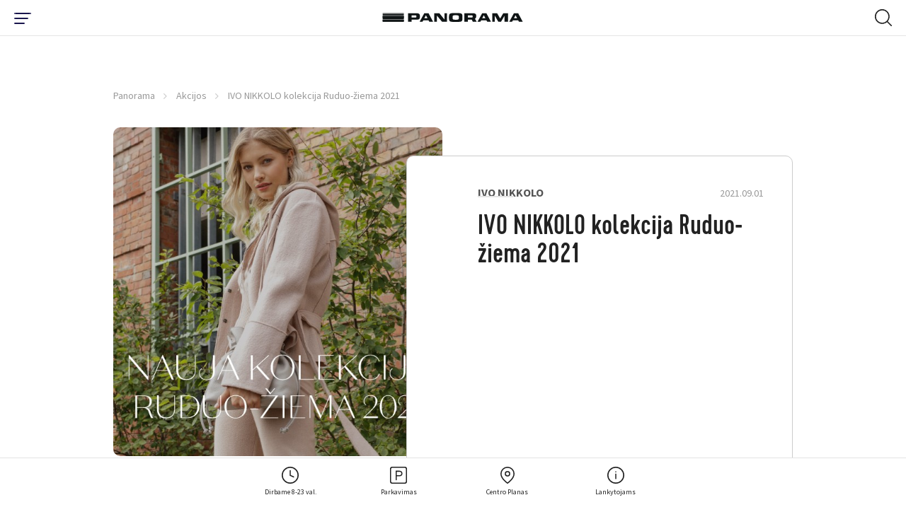

--- FILE ---
content_type: text/css
request_url: https://www.panorama.lt/themes/panorama/css/style.css?m=1716047434
body_size: 45913
content:
@charset "UTF-8";
@import url("https://fonts.googleapis.com/css2?family=Source+Sans+Pro:wght@400;600;700&display=swap");
@import url("//hello.myfonts.net/count/3ccc7a");

.debug-center {
    position: relative
}

.debug-center:after, .debug-center:before {
    content: "";
    position: absolute;
    z-index: 100
}

.debug-center--v:before {
    width: 1px;
    top: 0;
    left: 50%;
    bottom: 0;
    -webkit-transform: translateX(-50%);
    -ms-transform: translateX(-50%);
    transform: translateX(-50%);
    background-color: #3ba229
}

.debug-center--h:after {
    height: 1px;
    top: 50%;
    left: 0;
    right: 0;
    -webkit-transform: translateY(-50%);
    -ms-transform: translateY(-50%);
    transform: translateY(-50%);
    background-color: #ff5b5b
}

.social-icons--feed .font-icon {
    display: -webkit-box;
    display: -ms-flexbox;
    display: flex;
    -webkit-box-pack: center;
    -ms-flex-pack: center;
    justify-content: center;
    -webkit-box-align: center;
    -ms-flex-align: center;
    align-items: center;
    font-size: unset
}

.accordion__title:after {
    background-repeat: no-repeat;
    background-position: 50%
}

.navigation-inner--info .part__language .language-selector__selected .value:after, .navigation-inner--info .part__primary-buttons .single--dropdown .link-dropdown:before {
    font-size: 5px;
    vertical-align: middle;
    color: #ccc
}

.fade {
    -webkit-transition: opacity .15s linear;
    -o-transition: opacity .15s linear;
    transition: opacity .15s linear
}

@media (prefers-reduced-motion: reduce) {
    .fade {
        -webkit-transition: none;
        -o-transition: none;
        transition: none
    }
}

.fade:not(.show) {
    opacity: 0
}

.collapse:not(.show) {
    display: none
}

.collapsing {
    position: relative;
    height: 0;
    overflow: hidden;
    -webkit-transition: height .35s ease;
    -o-transition: height .35s ease;
    transition: height .35s ease
}

@media (prefers-reduced-motion: reduce) {
    .collapsing {
        -webkit-transition: none;
        -o-transition: none;
        transition: none
    }
}

.modal-open {
    overflow: hidden
}

.modal-open .modal {
    overflow-x: hidden;
    overflow-y: auto
}

.modal {
    position: fixed;
    top: 0;
    left: 0;
    z-index: 1050;
    display: none;
    width: 100%;
    height: 100%;
    overflow: hidden;
    outline: 0
}

.modal-dialog {
    position: relative;
    width: auto;
    margin: .5rem;
    pointer-events: none
}

.modal.fade .modal-dialog {
    -webkit-transition: -webkit-transform .3s ease-out;
    transition: -webkit-transform .3s ease-out;
    -o-transition: transform .3s ease-out;
    transition: transform .3s ease-out;
    transition: transform .3s ease-out, -webkit-transform .3s ease-out;
    -webkit-transform: translateY(-50px);
    -ms-transform: translateY(-50px);
    transform: translateY(-50px)
}

@media (prefers-reduced-motion: reduce) {
    .modal.fade .modal-dialog {
        -webkit-transition: none;
        -o-transition: none;
        transition: none
    }
}

.modal.show .modal-dialog {
    -webkit-transform: none;
    -ms-transform: none;
    transform: none
}

.modal.modal-static .modal-dialog {
    -webkit-transform: scale(1.02);
    -ms-transform: scale(1.02);
    transform: scale(1.02)
}

.modal-dialog-scrollable {
    display: -webkit-box;
    display: -ms-flexbox;
    display: flex;
    max-height: calc(100% - 1rem)
}

.modal-dialog-scrollable .modal-content {
    max-height: calc(100vh - 1rem);
    overflow: hidden
}

.modal-dialog-scrollable .modal-footer, .modal-dialog-scrollable .modal-header {
    -ms-flex-negative: 0;
    flex-shrink: 0
}

.modal-dialog-scrollable .modal-body {
    overflow-y: auto
}

.modal-dialog-centered {
    display: -webkit-box;
    display: -ms-flexbox;
    display: flex;
    -webkit-box-align: center;
    -ms-flex-align: center;
    align-items: center;
    min-height: calc(100% - 1rem)
}

.modal-dialog-centered:before {
    display: block;
    height: calc(100vh - 1rem);
    content: ""
}

.modal-dialog-centered.modal-dialog-scrollable {
    -webkit-box-orient: vertical;
    -webkit-box-direction: normal;
    -ms-flex-direction: column;
    flex-direction: column;
    -webkit-box-pack: center;
    -ms-flex-pack: center;
    justify-content: center;
    height: 100%
}

.modal-dialog-centered.modal-dialog-scrollable .modal-content {
    max-height: none
}

.modal-dialog-centered.modal-dialog-scrollable:before {
    content: none
}

.modal-content {
    position: relative;
    display: -webkit-box;
    display: -ms-flexbox;
    display: flex;
    -webkit-box-orient: vertical;
    -webkit-box-direction: normal;
    -ms-flex-direction: column;
    flex-direction: column;
    width: 100%;
    pointer-events: auto;
    background-color: #fff;
    background-clip: padding-box;
    border: 1px solid rgba(34, 34, 34, .2);
    border-radius: .3rem;
    outline: 0
}

.modal-backdrop {
    position: fixed;
    top: 0;
    left: 0;
    z-index: 1040;
    width: 100vw;
    height: 100vh;
    background-color: #222
}

.modal-backdrop.fade {
    opacity: 0
}

.modal-backdrop.show {
    opacity: .5
}

.modal-header {
    display: -webkit-box;
    display: -ms-flexbox;
    display: flex;
    -webkit-box-align: start;
    -ms-flex-align: start;
    align-items: flex-start;
    -webkit-box-pack: justify;
    -ms-flex-pack: justify;
    justify-content: space-between;
    padding: 1rem;
    border-bottom: 1px solid #dee2e6;
    border-top-left-radius: calc(.3rem - 1px);
    border-top-right-radius: calc(.3rem - 1px)
}

.modal-header .close {
    padding: 1rem;
    margin: -1rem -1rem -1rem auto
}

.modal-title {
    margin-bottom: 0;
    line-height: 1.5
}

.modal-body {
    position: relative;
    -webkit-box-flex: 1;
    -ms-flex: 1 1 auto;
    flex: 1 1 auto;
    padding: 1rem
}

.modal-footer {
    display: -webkit-box;
    display: -ms-flexbox;
    display: flex;
    -ms-flex-wrap: wrap;
    flex-wrap: wrap;
    -webkit-box-align: center;
    -ms-flex-align: center;
    align-items: center;
    -webkit-box-pack: end;
    -ms-flex-pack: end;
    justify-content: flex-end;
    padding: .75rem;
    border-top: 1px solid #dee2e6;
    border-bottom-right-radius: calc(.3rem - 1px);
    border-bottom-left-radius: calc(.3rem - 1px)
}

.modal-footer > * {
    margin: .25rem
}

.modal-scrollbar-measure {
    position: absolute;
    top: -9999px;
    width: 50px;
    height: 50px;
    overflow: scroll
}

.modal-dialog {
    max-width: 500px;
    margin: 1.75rem auto
}

.modal-dialog-scrollable {
    max-height: calc(100% - 3.5rem)
}

.modal-dialog-scrollable .modal-content {
    max-height: calc(100vh - 3.5rem)
}

.modal-dialog-centered {
    min-height: calc(100% - 3.5rem)
}

.modal-dialog-centered:before {
    height: calc(100vh - 3.5rem);
    height: -webkit-min-content;
    height: -moz-min-content;
    height: min-content
}

.modal-sm {
    max-width: 300px
}

.modal-lg, .modal-xl {
    max-width: 800px
}

.modal-xl {
    max-width: 1140px
}

.popover {
    top: 0;
    left: 0;
    z-index: 1060;
    max-width: 276px;
    font-family: -apple-system, BlinkMacSystemFont, Segoe UI, Roboto, Helvetica Neue, Arial, Noto Sans, sans-serif, Apple Color Emoji, Segoe UI Emoji, Segoe UI Symbol, Noto Color Emoji;
    font-style: normal;
    font-weight: 400;
    line-height: 1.5;
    text-align: left;
    text-align: start;
    text-decoration: none;
    text-shadow: none;
    text-transform: none;
    letter-spacing: normal;
    word-break: normal;
    word-spacing: normal;
    white-space: normal;
    line-break: auto;
    font-size: .875rem;
    word-wrap: break-word;
    background-color: #fff;
    background-clip: padding-box;
    border: 1px solid rgba(34, 34, 34, .2);
    border-radius: .3rem
}

.popover, .popover .arrow {
    position: absolute;
    display: block
}

.popover .arrow {
    width: 1rem;
    height: .5rem;
    margin: 0 .3rem
}

.popover .arrow:after, .popover .arrow:before {
    position: absolute;
    display: block;
    content: "";
    border-color: rgba(0, 0, 0, 0);
    border-style: solid
}

.bs-popover-auto[x-placement^=top], .bs-popover-top {
    margin-bottom: .5rem
}

.bs-popover-auto[x-placement^=top] > .arrow, .bs-popover-top > .arrow {
    bottom: calc(-.5rem - 1px)
}

.bs-popover-auto[x-placement^=top] > .arrow:before, .bs-popover-top > .arrow:before {
    bottom: 0;
    border-width: .5rem .5rem 0;
    border-top-color: rgba(34, 34, 34, .25)
}

.bs-popover-auto[x-placement^=top] > .arrow:after, .bs-popover-top > .arrow:after {
    bottom: 1px;
    border-width: .5rem .5rem 0;
    border-top-color: #fff
}

.bs-popover-auto[x-placement^=right], .bs-popover-right {
    margin-left: .5rem
}

.bs-popover-auto[x-placement^=right] > .arrow, .bs-popover-right > .arrow {
    left: calc(-.5rem - 1px);
    width: .5rem;
    height: 1rem;
    margin: .3rem 0
}

.bs-popover-auto[x-placement^=right] > .arrow:before, .bs-popover-right > .arrow:before {
    left: 0;
    border-width: .5rem .5rem .5rem 0;
    border-right-color: rgba(34, 34, 34, .25)
}

.bs-popover-auto[x-placement^=right] > .arrow:after, .bs-popover-right > .arrow:after {
    left: 1px;
    border-width: .5rem .5rem .5rem 0;
    border-right-color: #fff
}

.bs-popover-auto[x-placement^=bottom], .bs-popover-bottom {
    margin-top: .5rem
}

.bs-popover-auto[x-placement^=bottom] > .arrow, .bs-popover-bottom > .arrow {
    top: calc(-.5rem - 1px)
}

.bs-popover-auto[x-placement^=bottom] > .arrow:before, .bs-popover-bottom > .arrow:before {
    top: 0;
    border-width: 0 .5rem .5rem;
    border-bottom-color: rgba(34, 34, 34, .25)
}

.bs-popover-auto[x-placement^=bottom] > .arrow:after, .bs-popover-bottom > .arrow:after {
    top: 1px;
    border-width: 0 .5rem .5rem;
    border-bottom-color: #fff
}

.bs-popover-auto[x-placement^=bottom] .popover-header:before, .bs-popover-bottom .popover-header:before {
    position: absolute;
    top: 0;
    left: 50%;
    display: block;
    width: 1rem;
    margin-left: -.5rem;
    content: "";
    border-bottom: 1px solid #f7f7f7
}

.bs-popover-auto[x-placement^=left], .bs-popover-left {
    margin-right: .5rem
}

.bs-popover-auto[x-placement^=left] > .arrow, .bs-popover-left > .arrow {
    right: calc(-.5rem - 1px);
    width: .5rem;
    height: 1rem;
    margin: .3rem 0
}

.bs-popover-auto[x-placement^=left] > .arrow:before, .bs-popover-left > .arrow:before {
    right: 0;
    border-width: .5rem 0 .5rem .5rem;
    border-left-color: rgba(34, 34, 34, .25)
}

.bs-popover-auto[x-placement^=left] > .arrow:after, .bs-popover-left > .arrow:after {
    right: 1px;
    border-width: .5rem 0 .5rem .5rem;
    border-left-color: #fff
}

.popover-header {
    padding: .5rem .75rem;
    margin-bottom: 0;
    font-size: 1rem;
    background-color: #f7f7f7;
    border-bottom: 1px solid #ebebeb;
    border-top-left-radius: calc(.3rem - 1px);
    border-top-right-radius: calc(.3rem - 1px)
}

.popover-header:empty {
    display: none
}

.popover-body {
    padding: .5rem .75rem;
    color: #212529
}

.m-0 {
    margin: 0 !important
}

.mt-0, .my-0 {
    margin-top: 0 !important
}

.mr-0, .mx-0 {
    margin-right: 0 !important
}

.mb-0, .my-0 {
    margin-bottom: 0 !important
}

.ml-0, .mx-0 {
    margin-left: 0 !important
}

.m-1 {
    margin: .25rem !important
}

.mt-1, .my-1 {
    margin-top: .25rem !important
}

.mr-1, .mx-1 {
    margin-right: .25rem !important
}

.mb-1, .my-1 {
    margin-bottom: .25rem !important
}

.ml-1, .mx-1 {
    margin-left: .25rem !important
}

.m-2 {
    margin: .5rem !important
}

.mt-2, .my-2 {
    margin-top: .5rem !important
}

.mr-2, .mx-2 {
    margin-right: .5rem !important
}

.mb-2, .my-2 {
    margin-bottom: .5rem !important
}

.ml-2, .mx-2 {
    margin-left: .5rem !important
}

.m-3 {
    margin: 1rem !important
}

.mt-3, .my-3 {
    margin-top: 1rem !important
}

.mr-3, .mx-3 {
    margin-right: 1rem !important
}

.mb-3, .my-3 {
    margin-bottom: 1rem !important
}

.ml-3, .mx-3 {
    margin-left: 1rem !important
}

.m-4 {
    margin: 1.5rem !important
}

.mt-4, .my-4 {
    margin-top: 1.5rem !important
}

.mr-4, .mx-4 {
    margin-right: 1.5rem !important
}

.mb-4, .my-4 {
    margin-bottom: 1.5rem !important
}

.ml-4, .mx-4 {
    margin-left: 1.5rem !important
}

.m-5 {
    margin: 3rem !important
}

.mt-5, .my-5 {
    margin-top: 3rem !important
}

.mr-5, .mx-5 {
    margin-right: 3rem !important
}

.mb-5, .my-5 {
    margin-bottom: 3rem !important
}

.ml-5, .mx-5 {
    margin-left: 3rem !important
}

.p-0 {
    padding: 0 !important
}

.pt-0, .py-0 {
    padding-top: 0 !important
}

.pr-0, .px-0 {
    padding-right: 0 !important
}

.pb-0, .py-0 {
    padding-bottom: 0 !important
}

.pl-0, .px-0 {
    padding-left: 0 !important
}

.p-1 {
    padding: .25rem !important
}

.pt-1, .py-1 {
    padding-top: .25rem !important
}

.pr-1, .px-1 {
    padding-right: .25rem !important
}

.pb-1, .py-1 {
    padding-bottom: .25rem !important
}

.pl-1, .px-1 {
    padding-left: .25rem !important
}

.p-2 {
    padding: .5rem !important
}

.pt-2, .py-2 {
    padding-top: .5rem !important
}

.pr-2, .px-2 {
    padding-right: .5rem !important
}

.pb-2, .py-2 {
    padding-bottom: .5rem !important
}

.pl-2, .px-2 {
    padding-left: .5rem !important
}

.p-3 {
    padding: 1rem !important
}

.pt-3, .py-3 {
    padding-top: 1rem !important
}

.pr-3, .px-3 {
    padding-right: 1rem !important
}

.pb-3, .py-3 {
    padding-bottom: 1rem !important
}

.pl-3, .px-3 {
    padding-left: 1rem !important
}

.p-4 {
    padding: 1.5rem !important
}

.pt-4, .py-4 {
    padding-top: 1.5rem !important
}

.pr-4, .px-4 {
    padding-right: 1.5rem !important
}

.pb-4, .py-4 {
    padding-bottom: 1.5rem !important
}

.pl-4, .px-4 {
    padding-left: 1.5rem !important
}

.p-5 {
    padding: 3rem !important
}

.pt-5, .py-5 {
    padding-top: 3rem !important
}

.pr-5, .px-5 {
    padding-right: 3rem !important
}

.pb-5, .py-5 {
    padding-bottom: 3rem !important
}

.pl-5, .px-5 {
    padding-left: 3rem !important
}

.m-n1 {
    margin: -.25rem !important
}

.mt-n1, .my-n1 {
    margin-top: -.25rem !important
}

.mr-n1, .mx-n1 {
    margin-right: -.25rem !important
}

.mb-n1, .my-n1 {
    margin-bottom: -.25rem !important
}

.ml-n1, .mx-n1 {
    margin-left: -.25rem !important
}

.m-n2 {
    margin: -.5rem !important
}

.mt-n2, .my-n2 {
    margin-top: -.5rem !important
}

.mr-n2, .mx-n2 {
    margin-right: -.5rem !important
}

.mb-n2, .my-n2 {
    margin-bottom: -.5rem !important
}

.ml-n2, .mx-n2 {
    margin-left: -.5rem !important
}

.m-n3 {
    margin: -1rem !important
}

.mt-n3, .my-n3 {
    margin-top: -1rem !important
}

.mr-n3, .mx-n3 {
    margin-right: -1rem !important
}

.mb-n3, .my-n3 {
    margin-bottom: -1rem !important
}

.ml-n3, .mx-n3 {
    margin-left: -1rem !important
}

.m-n4 {
    margin: -1.5rem !important
}

.mt-n4, .my-n4 {
    margin-top: -1.5rem !important
}

.mr-n4, .mx-n4 {
    margin-right: -1.5rem !important
}

.mb-n4, .my-n4 {
    margin-bottom: -1.5rem !important
}

.ml-n4, .mx-n4 {
    margin-left: -1.5rem !important
}

.m-n5 {
    margin: -3rem !important
}

.mt-n5, .my-n5 {
    margin-top: -3rem !important
}

.mr-n5, .mx-n5 {
    margin-right: -3rem !important
}

.mb-n5, .my-n5 {
    margin-bottom: -3rem !important
}

.ml-n5, .mx-n5 {
    margin-left: -3rem !important
}

.m-auto {
    margin: auto !important
}

.mt-auto, .my-auto {
    margin-top: auto !important
}

.mr-auto, .mx-auto {
    margin-right: auto !important
}

.mb-auto, .my-auto {
    margin-bottom: auto !important
}

.ml-auto, .mx-auto {
    margin-left: auto !important
}

@media (min-width: 576px) {
    .m-phone-0 {
        margin: 0 !important
    }

    .mt-phone-0, .my-phone-0 {
        margin-top: 0 !important
    }

    .mr-phone-0, .mx-phone-0 {
        margin-right: 0 !important
    }

    .mb-phone-0, .my-phone-0 {
        margin-bottom: 0 !important
    }

    .ml-phone-0, .mx-phone-0 {
        margin-left: 0 !important
    }

    .m-phone-1 {
        margin: .25rem !important
    }

    .mt-phone-1, .my-phone-1 {
        margin-top: .25rem !important
    }

    .mr-phone-1, .mx-phone-1 {
        margin-right: .25rem !important
    }

    .mb-phone-1, .my-phone-1 {
        margin-bottom: .25rem !important
    }

    .ml-phone-1, .mx-phone-1 {
        margin-left: .25rem !important
    }

    .m-phone-2 {
        margin: .5rem !important
    }

    .mt-phone-2, .my-phone-2 {
        margin-top: .5rem !important
    }

    .mr-phone-2, .mx-phone-2 {
        margin-right: .5rem !important
    }

    .mb-phone-2, .my-phone-2 {
        margin-bottom: .5rem !important
    }

    .ml-phone-2, .mx-phone-2 {
        margin-left: .5rem !important
    }

    .m-phone-3 {
        margin: 1rem !important
    }

    .mt-phone-3, .my-phone-3 {
        margin-top: 1rem !important
    }

    .mr-phone-3, .mx-phone-3 {
        margin-right: 1rem !important
    }

    .mb-phone-3, .my-phone-3 {
        margin-bottom: 1rem !important
    }

    .ml-phone-3, .mx-phone-3 {
        margin-left: 1rem !important
    }

    .m-phone-4 {
        margin: 1.5rem !important
    }

    .mt-phone-4, .my-phone-4 {
        margin-top: 1.5rem !important
    }

    .mr-phone-4, .mx-phone-4 {
        margin-right: 1.5rem !important
    }

    .mb-phone-4, .my-phone-4 {
        margin-bottom: 1.5rem !important
    }

    .ml-phone-4, .mx-phone-4 {
        margin-left: 1.5rem !important
    }

    .m-phone-5 {
        margin: 3rem !important
    }

    .mt-phone-5, .my-phone-5 {
        margin-top: 3rem !important
    }

    .mr-phone-5, .mx-phone-5 {
        margin-right: 3rem !important
    }

    .mb-phone-5, .my-phone-5 {
        margin-bottom: 3rem !important
    }

    .ml-phone-5, .mx-phone-5 {
        margin-left: 3rem !important
    }

    .p-phone-0 {
        padding: 0 !important
    }

    .pt-phone-0, .py-phone-0 {
        padding-top: 0 !important
    }

    .pr-phone-0, .px-phone-0 {
        padding-right: 0 !important
    }

    .pb-phone-0, .py-phone-0 {
        padding-bottom: 0 !important
    }

    .pl-phone-0, .px-phone-0 {
        padding-left: 0 !important
    }

    .p-phone-1 {
        padding: .25rem !important
    }

    .pt-phone-1, .py-phone-1 {
        padding-top: .25rem !important
    }

    .pr-phone-1, .px-phone-1 {
        padding-right: .25rem !important
    }

    .pb-phone-1, .py-phone-1 {
        padding-bottom: .25rem !important
    }

    .pl-phone-1, .px-phone-1 {
        padding-left: .25rem !important
    }

    .p-phone-2 {
        padding: .5rem !important
    }

    .pt-phone-2, .py-phone-2 {
        padding-top: .5rem !important
    }

    .pr-phone-2, .px-phone-2 {
        padding-right: .5rem !important
    }

    .pb-phone-2, .py-phone-2 {
        padding-bottom: .5rem !important
    }

    .pl-phone-2, .px-phone-2 {
        padding-left: .5rem !important
    }

    .p-phone-3 {
        padding: 1rem !important
    }

    .pt-phone-3, .py-phone-3 {
        padding-top: 1rem !important
    }

    .pr-phone-3, .px-phone-3 {
        padding-right: 1rem !important
    }

    .pb-phone-3, .py-phone-3 {
        padding-bottom: 1rem !important
    }

    .pl-phone-3, .px-phone-3 {
        padding-left: 1rem !important
    }

    .p-phone-4 {
        padding: 1.5rem !important
    }

    .pt-phone-4, .py-phone-4 {
        padding-top: 1.5rem !important
    }

    .pr-phone-4, .px-phone-4 {
        padding-right: 1.5rem !important
    }

    .pb-phone-4, .py-phone-4 {
        padding-bottom: 1.5rem !important
    }

    .pl-phone-4, .px-phone-4 {
        padding-left: 1.5rem !important
    }

    .p-phone-5 {
        padding: 3rem !important
    }

    .pt-phone-5, .py-phone-5 {
        padding-top: 3rem !important
    }

    .pr-phone-5, .px-phone-5 {
        padding-right: 3rem !important
    }

    .pb-phone-5, .py-phone-5 {
        padding-bottom: 3rem !important
    }

    .pl-phone-5, .px-phone-5 {
        padding-left: 3rem !important
    }

    .m-phone-n1 {
        margin: -.25rem !important
    }

    .mt-phone-n1, .my-phone-n1 {
        margin-top: -.25rem !important
    }

    .mr-phone-n1, .mx-phone-n1 {
        margin-right: -.25rem !important
    }

    .mb-phone-n1, .my-phone-n1 {
        margin-bottom: -.25rem !important
    }

    .ml-phone-n1, .mx-phone-n1 {
        margin-left: -.25rem !important
    }

    .m-phone-n2 {
        margin: -.5rem !important
    }

    .mt-phone-n2, .my-phone-n2 {
        margin-top: -.5rem !important
    }

    .mr-phone-n2, .mx-phone-n2 {
        margin-right: -.5rem !important
    }

    .mb-phone-n2, .my-phone-n2 {
        margin-bottom: -.5rem !important
    }

    .ml-phone-n2, .mx-phone-n2 {
        margin-left: -.5rem !important
    }

    .m-phone-n3 {
        margin: -1rem !important
    }

    .mt-phone-n3, .my-phone-n3 {
        margin-top: -1rem !important
    }

    .mr-phone-n3, .mx-phone-n3 {
        margin-right: -1rem !important
    }

    .mb-phone-n3, .my-phone-n3 {
        margin-bottom: -1rem !important
    }

    .ml-phone-n3, .mx-phone-n3 {
        margin-left: -1rem !important
    }

    .m-phone-n4 {
        margin: -1.5rem !important
    }

    .mt-phone-n4, .my-phone-n4 {
        margin-top: -1.5rem !important
    }

    .mr-phone-n4, .mx-phone-n4 {
        margin-right: -1.5rem !important
    }

    .mb-phone-n4, .my-phone-n4 {
        margin-bottom: -1.5rem !important
    }

    .ml-phone-n4, .mx-phone-n4 {
        margin-left: -1.5rem !important
    }

    .m-phone-n5 {
        margin: -3rem !important
    }

    .mt-phone-n5, .my-phone-n5 {
        margin-top: -3rem !important
    }

    .mr-phone-n5, .mx-phone-n5 {
        margin-right: -3rem !important
    }

    .mb-phone-n5, .my-phone-n5 {
        margin-bottom: -3rem !important
    }

    .ml-phone-n5, .mx-phone-n5 {
        margin-left: -3rem !important
    }

    .m-phone-auto {
        margin: auto !important
    }

    .mt-phone-auto, .my-phone-auto {
        margin-top: auto !important
    }

    .mr-phone-auto, .mx-phone-auto {
        margin-right: auto !important
    }

    .mb-phone-auto, .my-phone-auto {
        margin-bottom: auto !important
    }

    .ml-phone-auto, .mx-phone-auto {
        margin-left: auto !important
    }
}

@media (min-width: 768px) {
    .m-phone-landscape-0 {
        margin: 0 !important
    }

    .mt-phone-landscape-0, .my-phone-landscape-0 {
        margin-top: 0 !important
    }

    .mr-phone-landscape-0, .mx-phone-landscape-0 {
        margin-right: 0 !important
    }

    .mb-phone-landscape-0, .my-phone-landscape-0 {
        margin-bottom: 0 !important
    }

    .ml-phone-landscape-0, .mx-phone-landscape-0 {
        margin-left: 0 !important
    }

    .m-phone-landscape-1 {
        margin: .25rem !important
    }

    .mt-phone-landscape-1, .my-phone-landscape-1 {
        margin-top: .25rem !important
    }

    .mr-phone-landscape-1, .mx-phone-landscape-1 {
        margin-right: .25rem !important
    }

    .mb-phone-landscape-1, .my-phone-landscape-1 {
        margin-bottom: .25rem !important
    }

    .ml-phone-landscape-1, .mx-phone-landscape-1 {
        margin-left: .25rem !important
    }

    .m-phone-landscape-2 {
        margin: .5rem !important
    }

    .mt-phone-landscape-2, .my-phone-landscape-2 {
        margin-top: .5rem !important
    }

    .mr-phone-landscape-2, .mx-phone-landscape-2 {
        margin-right: .5rem !important
    }

    .mb-phone-landscape-2, .my-phone-landscape-2 {
        margin-bottom: .5rem !important
    }

    .ml-phone-landscape-2, .mx-phone-landscape-2 {
        margin-left: .5rem !important
    }

    .m-phone-landscape-3 {
        margin: 1rem !important
    }

    .mt-phone-landscape-3, .my-phone-landscape-3 {
        margin-top: 1rem !important
    }

    .mr-phone-landscape-3, .mx-phone-landscape-3 {
        margin-right: 1rem !important
    }

    .mb-phone-landscape-3, .my-phone-landscape-3 {
        margin-bottom: 1rem !important
    }

    .ml-phone-landscape-3, .mx-phone-landscape-3 {
        margin-left: 1rem !important
    }

    .m-phone-landscape-4 {
        margin: 1.5rem !important
    }

    .mt-phone-landscape-4, .my-phone-landscape-4 {
        margin-top: 1.5rem !important
    }

    .mr-phone-landscape-4, .mx-phone-landscape-4 {
        margin-right: 1.5rem !important
    }

    .mb-phone-landscape-4, .my-phone-landscape-4 {
        margin-bottom: 1.5rem !important
    }

    .ml-phone-landscape-4, .mx-phone-landscape-4 {
        margin-left: 1.5rem !important
    }

    .m-phone-landscape-5 {
        margin: 3rem !important
    }

    .mt-phone-landscape-5, .my-phone-landscape-5 {
        margin-top: 3rem !important
    }

    .mr-phone-landscape-5, .mx-phone-landscape-5 {
        margin-right: 3rem !important
    }

    .mb-phone-landscape-5, .my-phone-landscape-5 {
        margin-bottom: 3rem !important
    }

    .ml-phone-landscape-5, .mx-phone-landscape-5 {
        margin-left: 3rem !important
    }

    .p-phone-landscape-0 {
        padding: 0 !important
    }

    .pt-phone-landscape-0, .py-phone-landscape-0 {
        padding-top: 0 !important
    }

    .pr-phone-landscape-0, .px-phone-landscape-0 {
        padding-right: 0 !important
    }

    .pb-phone-landscape-0, .py-phone-landscape-0 {
        padding-bottom: 0 !important
    }

    .pl-phone-landscape-0, .px-phone-landscape-0 {
        padding-left: 0 !important
    }

    .p-phone-landscape-1 {
        padding: .25rem !important
    }

    .pt-phone-landscape-1, .py-phone-landscape-1 {
        padding-top: .25rem !important
    }

    .pr-phone-landscape-1, .px-phone-landscape-1 {
        padding-right: .25rem !important
    }

    .pb-phone-landscape-1, .py-phone-landscape-1 {
        padding-bottom: .25rem !important
    }

    .pl-phone-landscape-1, .px-phone-landscape-1 {
        padding-left: .25rem !important
    }

    .p-phone-landscape-2 {
        padding: .5rem !important
    }

    .pt-phone-landscape-2, .py-phone-landscape-2 {
        padding-top: .5rem !important
    }

    .pr-phone-landscape-2, .px-phone-landscape-2 {
        padding-right: .5rem !important
    }

    .pb-phone-landscape-2, .py-phone-landscape-2 {
        padding-bottom: .5rem !important
    }

    .pl-phone-landscape-2, .px-phone-landscape-2 {
        padding-left: .5rem !important
    }

    .p-phone-landscape-3 {
        padding: 1rem !important
    }

    .pt-phone-landscape-3, .py-phone-landscape-3 {
        padding-top: 1rem !important
    }

    .pr-phone-landscape-3, .px-phone-landscape-3 {
        padding-right: 1rem !important
    }

    .pb-phone-landscape-3, .py-phone-landscape-3 {
        padding-bottom: 1rem !important
    }

    .pl-phone-landscape-3, .px-phone-landscape-3 {
        padding-left: 1rem !important
    }

    .p-phone-landscape-4 {
        padding: 1.5rem !important
    }

    .pt-phone-landscape-4, .py-phone-landscape-4 {
        padding-top: 1.5rem !important
    }

    .pr-phone-landscape-4, .px-phone-landscape-4 {
        padding-right: 1.5rem !important
    }

    .pb-phone-landscape-4, .py-phone-landscape-4 {
        padding-bottom: 1.5rem !important
    }

    .pl-phone-landscape-4, .px-phone-landscape-4 {
        padding-left: 1.5rem !important
    }

    .p-phone-landscape-5 {
        padding: 3rem !important
    }

    .pt-phone-landscape-5, .py-phone-landscape-5 {
        padding-top: 3rem !important
    }

    .pr-phone-landscape-5, .px-phone-landscape-5 {
        padding-right: 3rem !important
    }

    .pb-phone-landscape-5, .py-phone-landscape-5 {
        padding-bottom: 3rem !important
    }

    .pl-phone-landscape-5, .px-phone-landscape-5 {
        padding-left: 3rem !important
    }

    .m-phone-landscape-n1 {
        margin: -.25rem !important
    }

    .mt-phone-landscape-n1, .my-phone-landscape-n1 {
        margin-top: -.25rem !important
    }

    .mr-phone-landscape-n1, .mx-phone-landscape-n1 {
        margin-right: -.25rem !important
    }

    .mb-phone-landscape-n1, .my-phone-landscape-n1 {
        margin-bottom: -.25rem !important
    }

    .ml-phone-landscape-n1, .mx-phone-landscape-n1 {
        margin-left: -.25rem !important
    }

    .m-phone-landscape-n2 {
        margin: -.5rem !important
    }

    .mt-phone-landscape-n2, .my-phone-landscape-n2 {
        margin-top: -.5rem !important
    }

    .mr-phone-landscape-n2, .mx-phone-landscape-n2 {
        margin-right: -.5rem !important
    }

    .mb-phone-landscape-n2, .my-phone-landscape-n2 {
        margin-bottom: -.5rem !important
    }

    .ml-phone-landscape-n2, .mx-phone-landscape-n2 {
        margin-left: -.5rem !important
    }

    .m-phone-landscape-n3 {
        margin: -1rem !important
    }

    .mt-phone-landscape-n3, .my-phone-landscape-n3 {
        margin-top: -1rem !important
    }

    .mr-phone-landscape-n3, .mx-phone-landscape-n3 {
        margin-right: -1rem !important
    }

    .mb-phone-landscape-n3, .my-phone-landscape-n3 {
        margin-bottom: -1rem !important
    }

    .ml-phone-landscape-n3, .mx-phone-landscape-n3 {
        margin-left: -1rem !important
    }

    .m-phone-landscape-n4 {
        margin: -1.5rem !important
    }

    .mt-phone-landscape-n4, .my-phone-landscape-n4 {
        margin-top: -1.5rem !important
    }

    .mr-phone-landscape-n4, .mx-phone-landscape-n4 {
        margin-right: -1.5rem !important
    }

    .mb-phone-landscape-n4, .my-phone-landscape-n4 {
        margin-bottom: -1.5rem !important
    }

    .ml-phone-landscape-n4, .mx-phone-landscape-n4 {
        margin-left: -1.5rem !important
    }

    .m-phone-landscape-n5 {
        margin: -3rem !important
    }

    .mt-phone-landscape-n5, .my-phone-landscape-n5 {
        margin-top: -3rem !important
    }

    .mr-phone-landscape-n5, .mx-phone-landscape-n5 {
        margin-right: -3rem !important
    }

    .mb-phone-landscape-n5, .my-phone-landscape-n5 {
        margin-bottom: -3rem !important
    }

    .ml-phone-landscape-n5, .mx-phone-landscape-n5 {
        margin-left: -3rem !important
    }

    .m-phone-landscape-auto {
        margin: auto !important
    }

    .mt-phone-landscape-auto, .my-phone-landscape-auto {
        margin-top: auto !important
    }

    .mr-phone-landscape-auto, .mx-phone-landscape-auto {
        margin-right: auto !important
    }

    .mb-phone-landscape-auto, .my-phone-landscape-auto {
        margin-bottom: auto !important
    }

    .ml-phone-landscape-auto, .mx-phone-landscape-auto {
        margin-left: auto !important
    }
}

@media (min-width: 1024px) {
    .m-tablet-0 {
        margin: 0 !important
    }

    .mt-tablet-0, .my-tablet-0 {
        margin-top: 0 !important
    }

    .mr-tablet-0, .mx-tablet-0 {
        margin-right: 0 !important
    }

    .mb-tablet-0, .my-tablet-0 {
        margin-bottom: 0 !important
    }

    .ml-tablet-0, .mx-tablet-0 {
        margin-left: 0 !important
    }

    .m-tablet-1 {
        margin: .25rem !important
    }

    .mt-tablet-1, .my-tablet-1 {
        margin-top: .25rem !important
    }

    .mr-tablet-1, .mx-tablet-1 {
        margin-right: .25rem !important
    }

    .mb-tablet-1, .my-tablet-1 {
        margin-bottom: .25rem !important
    }

    .ml-tablet-1, .mx-tablet-1 {
        margin-left: .25rem !important
    }

    .m-tablet-2 {
        margin: .5rem !important
    }

    .mt-tablet-2, .my-tablet-2 {
        margin-top: .5rem !important
    }

    .mr-tablet-2, .mx-tablet-2 {
        margin-right: .5rem !important
    }

    .mb-tablet-2, .my-tablet-2 {
        margin-bottom: .5rem !important
    }

    .ml-tablet-2, .mx-tablet-2 {
        margin-left: .5rem !important
    }

    .m-tablet-3 {
        margin: 1rem !important
    }

    .mt-tablet-3, .my-tablet-3 {
        margin-top: 1rem !important
    }

    .mr-tablet-3, .mx-tablet-3 {
        margin-right: 1rem !important
    }

    .mb-tablet-3, .my-tablet-3 {
        margin-bottom: 1rem !important
    }

    .ml-tablet-3, .mx-tablet-3 {
        margin-left: 1rem !important
    }

    .m-tablet-4 {
        margin: 1.5rem !important
    }

    .mt-tablet-4, .my-tablet-4 {
        margin-top: 1.5rem !important
    }

    .mr-tablet-4, .mx-tablet-4 {
        margin-right: 1.5rem !important
    }

    .mb-tablet-4, .my-tablet-4 {
        margin-bottom: 1.5rem !important
    }

    .ml-tablet-4, .mx-tablet-4 {
        margin-left: 1.5rem !important
    }

    .m-tablet-5 {
        margin: 3rem !important
    }

    .mt-tablet-5, .my-tablet-5 {
        margin-top: 3rem !important
    }

    .mr-tablet-5, .mx-tablet-5 {
        margin-right: 3rem !important
    }

    .mb-tablet-5, .my-tablet-5 {
        margin-bottom: 3rem !important
    }

    .ml-tablet-5, .mx-tablet-5 {
        margin-left: 3rem !important
    }

    .p-tablet-0 {
        padding: 0 !important
    }

    .pt-tablet-0, .py-tablet-0 {
        padding-top: 0 !important
    }

    .pr-tablet-0, .px-tablet-0 {
        padding-right: 0 !important
    }

    .pb-tablet-0, .py-tablet-0 {
        padding-bottom: 0 !important
    }

    .pl-tablet-0, .px-tablet-0 {
        padding-left: 0 !important
    }

    .p-tablet-1 {
        padding: .25rem !important
    }

    .pt-tablet-1, .py-tablet-1 {
        padding-top: .25rem !important
    }

    .pr-tablet-1, .px-tablet-1 {
        padding-right: .25rem !important
    }

    .pb-tablet-1, .py-tablet-1 {
        padding-bottom: .25rem !important
    }

    .pl-tablet-1, .px-tablet-1 {
        padding-left: .25rem !important
    }

    .p-tablet-2 {
        padding: .5rem !important
    }

    .pt-tablet-2, .py-tablet-2 {
        padding-top: .5rem !important
    }

    .pr-tablet-2, .px-tablet-2 {
        padding-right: .5rem !important
    }

    .pb-tablet-2, .py-tablet-2 {
        padding-bottom: .5rem !important
    }

    .pl-tablet-2, .px-tablet-2 {
        padding-left: .5rem !important
    }

    .p-tablet-3 {
        padding: 1rem !important
    }

    .pt-tablet-3, .py-tablet-3 {
        padding-top: 1rem !important
    }

    .pr-tablet-3, .px-tablet-3 {
        padding-right: 1rem !important
    }

    .pb-tablet-3, .py-tablet-3 {
        padding-bottom: 1rem !important
    }

    .pl-tablet-3, .px-tablet-3 {
        padding-left: 1rem !important
    }

    .p-tablet-4 {
        padding: 1.5rem !important
    }

    .pt-tablet-4, .py-tablet-4 {
        padding-top: 1.5rem !important
    }

    .pr-tablet-4, .px-tablet-4 {
        padding-right: 1.5rem !important
    }

    .pb-tablet-4, .py-tablet-4 {
        padding-bottom: 1.5rem !important
    }

    .pl-tablet-4, .px-tablet-4 {
        padding-left: 1.5rem !important
    }

    .p-tablet-5 {
        padding: 3rem !important
    }

    .pt-tablet-5, .py-tablet-5 {
        padding-top: 3rem !important
    }

    .pr-tablet-5, .px-tablet-5 {
        padding-right: 3rem !important
    }

    .pb-tablet-5, .py-tablet-5 {
        padding-bottom: 3rem !important
    }

    .pl-tablet-5, .px-tablet-5 {
        padding-left: 3rem !important
    }

    .m-tablet-n1 {
        margin: -.25rem !important
    }

    .mt-tablet-n1, .my-tablet-n1 {
        margin-top: -.25rem !important
    }

    .mr-tablet-n1, .mx-tablet-n1 {
        margin-right: -.25rem !important
    }

    .mb-tablet-n1, .my-tablet-n1 {
        margin-bottom: -.25rem !important
    }

    .ml-tablet-n1, .mx-tablet-n1 {
        margin-left: -.25rem !important
    }

    .m-tablet-n2 {
        margin: -.5rem !important
    }

    .mt-tablet-n2, .my-tablet-n2 {
        margin-top: -.5rem !important
    }

    .mr-tablet-n2, .mx-tablet-n2 {
        margin-right: -.5rem !important
    }

    .mb-tablet-n2, .my-tablet-n2 {
        margin-bottom: -.5rem !important
    }

    .ml-tablet-n2, .mx-tablet-n2 {
        margin-left: -.5rem !important
    }

    .m-tablet-n3 {
        margin: -1rem !important
    }

    .mt-tablet-n3, .my-tablet-n3 {
        margin-top: -1rem !important
    }

    .mr-tablet-n3, .mx-tablet-n3 {
        margin-right: -1rem !important
    }

    .mb-tablet-n3, .my-tablet-n3 {
        margin-bottom: -1rem !important
    }

    .ml-tablet-n3, .mx-tablet-n3 {
        margin-left: -1rem !important
    }

    .m-tablet-n4 {
        margin: -1.5rem !important
    }

    .mt-tablet-n4, .my-tablet-n4 {
        margin-top: -1.5rem !important
    }

    .mr-tablet-n4, .mx-tablet-n4 {
        margin-right: -1.5rem !important
    }

    .mb-tablet-n4, .my-tablet-n4 {
        margin-bottom: -1.5rem !important
    }

    .ml-tablet-n4, .mx-tablet-n4 {
        margin-left: -1.5rem !important
    }

    .m-tablet-n5 {
        margin: -3rem !important
    }

    .mt-tablet-n5, .my-tablet-n5 {
        margin-top: -3rem !important
    }

    .mr-tablet-n5, .mx-tablet-n5 {
        margin-right: -3rem !important
    }

    .mb-tablet-n5, .my-tablet-n5 {
        margin-bottom: -3rem !important
    }

    .ml-tablet-n5, .mx-tablet-n5 {
        margin-left: -3rem !important
    }

    .m-tablet-auto {
        margin: auto !important
    }

    .mt-tablet-auto, .my-tablet-auto {
        margin-top: auto !important
    }

    .mr-tablet-auto, .mx-tablet-auto {
        margin-right: auto !important
    }

    .mb-tablet-auto, .my-tablet-auto {
        margin-bottom: auto !important
    }

    .ml-tablet-auto, .mx-tablet-auto {
        margin-left: auto !important
    }
}

@media (min-width: 1366px) {
    .m-tablet-landscape-0 {
        margin: 0 !important
    }

    .mt-tablet-landscape-0, .my-tablet-landscape-0 {
        margin-top: 0 !important
    }

    .mr-tablet-landscape-0, .mx-tablet-landscape-0 {
        margin-right: 0 !important
    }

    .mb-tablet-landscape-0, .my-tablet-landscape-0 {
        margin-bottom: 0 !important
    }

    .ml-tablet-landscape-0, .mx-tablet-landscape-0 {
        margin-left: 0 !important
    }

    .m-tablet-landscape-1 {
        margin: .25rem !important
    }

    .mt-tablet-landscape-1, .my-tablet-landscape-1 {
        margin-top: .25rem !important
    }

    .mr-tablet-landscape-1, .mx-tablet-landscape-1 {
        margin-right: .25rem !important
    }

    .mb-tablet-landscape-1, .my-tablet-landscape-1 {
        margin-bottom: .25rem !important
    }

    .ml-tablet-landscape-1, .mx-tablet-landscape-1 {
        margin-left: .25rem !important
    }

    .m-tablet-landscape-2 {
        margin: .5rem !important
    }

    .mt-tablet-landscape-2, .my-tablet-landscape-2 {
        margin-top: .5rem !important
    }

    .mr-tablet-landscape-2, .mx-tablet-landscape-2 {
        margin-right: .5rem !important
    }

    .mb-tablet-landscape-2, .my-tablet-landscape-2 {
        margin-bottom: .5rem !important
    }

    .ml-tablet-landscape-2, .mx-tablet-landscape-2 {
        margin-left: .5rem !important
    }

    .m-tablet-landscape-3 {
        margin: 1rem !important
    }

    .mt-tablet-landscape-3, .my-tablet-landscape-3 {
        margin-top: 1rem !important
    }

    .mr-tablet-landscape-3, .mx-tablet-landscape-3 {
        margin-right: 1rem !important
    }

    .mb-tablet-landscape-3, .my-tablet-landscape-3 {
        margin-bottom: 1rem !important
    }

    .ml-tablet-landscape-3, .mx-tablet-landscape-3 {
        margin-left: 1rem !important
    }

    .m-tablet-landscape-4 {
        margin: 1.5rem !important
    }

    .mt-tablet-landscape-4, .my-tablet-landscape-4 {
        margin-top: 1.5rem !important
    }

    .mr-tablet-landscape-4, .mx-tablet-landscape-4 {
        margin-right: 1.5rem !important
    }

    .mb-tablet-landscape-4, .my-tablet-landscape-4 {
        margin-bottom: 1.5rem !important
    }

    .ml-tablet-landscape-4, .mx-tablet-landscape-4 {
        margin-left: 1.5rem !important
    }

    .m-tablet-landscape-5 {
        margin: 3rem !important
    }

    .mt-tablet-landscape-5, .my-tablet-landscape-5 {
        margin-top: 3rem !important
    }

    .mr-tablet-landscape-5, .mx-tablet-landscape-5 {
        margin-right: 3rem !important
    }

    .mb-tablet-landscape-5, .my-tablet-landscape-5 {
        margin-bottom: 3rem !important
    }

    .ml-tablet-landscape-5, .mx-tablet-landscape-5 {
        margin-left: 3rem !important
    }

    .p-tablet-landscape-0 {
        padding: 0 !important
    }

    .pt-tablet-landscape-0, .py-tablet-landscape-0 {
        padding-top: 0 !important
    }

    .pr-tablet-landscape-0, .px-tablet-landscape-0 {
        padding-right: 0 !important
    }

    .pb-tablet-landscape-0, .py-tablet-landscape-0 {
        padding-bottom: 0 !important
    }

    .pl-tablet-landscape-0, .px-tablet-landscape-0 {
        padding-left: 0 !important
    }

    .p-tablet-landscape-1 {
        padding: .25rem !important
    }

    .pt-tablet-landscape-1, .py-tablet-landscape-1 {
        padding-top: .25rem !important
    }

    .pr-tablet-landscape-1, .px-tablet-landscape-1 {
        padding-right: .25rem !important
    }

    .pb-tablet-landscape-1, .py-tablet-landscape-1 {
        padding-bottom: .25rem !important
    }

    .pl-tablet-landscape-1, .px-tablet-landscape-1 {
        padding-left: .25rem !important
    }

    .p-tablet-landscape-2 {
        padding: .5rem !important
    }

    .pt-tablet-landscape-2, .py-tablet-landscape-2 {
        padding-top: .5rem !important
    }

    .pr-tablet-landscape-2, .px-tablet-landscape-2 {
        padding-right: .5rem !important
    }

    .pb-tablet-landscape-2, .py-tablet-landscape-2 {
        padding-bottom: .5rem !important
    }

    .pl-tablet-landscape-2, .px-tablet-landscape-2 {
        padding-left: .5rem !important
    }

    .p-tablet-landscape-3 {
        padding: 1rem !important
    }

    .pt-tablet-landscape-3, .py-tablet-landscape-3 {
        padding-top: 1rem !important
    }

    .pr-tablet-landscape-3, .px-tablet-landscape-3 {
        padding-right: 1rem !important
    }

    .pb-tablet-landscape-3, .py-tablet-landscape-3 {
        padding-bottom: 1rem !important
    }

    .pl-tablet-landscape-3, .px-tablet-landscape-3 {
        padding-left: 1rem !important
    }

    .p-tablet-landscape-4 {
        padding: 1.5rem !important
    }

    .pt-tablet-landscape-4, .py-tablet-landscape-4 {
        padding-top: 1.5rem !important
    }

    .pr-tablet-landscape-4, .px-tablet-landscape-4 {
        padding-right: 1.5rem !important
    }

    .pb-tablet-landscape-4, .py-tablet-landscape-4 {
        padding-bottom: 1.5rem !important
    }

    .pl-tablet-landscape-4, .px-tablet-landscape-4 {
        padding-left: 1.5rem !important
    }

    .p-tablet-landscape-5 {
        padding: 3rem !important
    }

    .pt-tablet-landscape-5, .py-tablet-landscape-5 {
        padding-top: 3rem !important
    }

    .pr-tablet-landscape-5, .px-tablet-landscape-5 {
        padding-right: 3rem !important
    }

    .pb-tablet-landscape-5, .py-tablet-landscape-5 {
        padding-bottom: 3rem !important
    }

    .pl-tablet-landscape-5, .px-tablet-landscape-5 {
        padding-left: 3rem !important
    }

    .m-tablet-landscape-n1 {
        margin: -.25rem !important
    }

    .mt-tablet-landscape-n1, .my-tablet-landscape-n1 {
        margin-top: -.25rem !important
    }

    .mr-tablet-landscape-n1, .mx-tablet-landscape-n1 {
        margin-right: -.25rem !important
    }

    .mb-tablet-landscape-n1, .my-tablet-landscape-n1 {
        margin-bottom: -.25rem !important
    }

    .ml-tablet-landscape-n1, .mx-tablet-landscape-n1 {
        margin-left: -.25rem !important
    }

    .m-tablet-landscape-n2 {
        margin: -.5rem !important
    }

    .mt-tablet-landscape-n2, .my-tablet-landscape-n2 {
        margin-top: -.5rem !important
    }

    .mr-tablet-landscape-n2, .mx-tablet-landscape-n2 {
        margin-right: -.5rem !important
    }

    .mb-tablet-landscape-n2, .my-tablet-landscape-n2 {
        margin-bottom: -.5rem !important
    }

    .ml-tablet-landscape-n2, .mx-tablet-landscape-n2 {
        margin-left: -.5rem !important
    }

    .m-tablet-landscape-n3 {
        margin: -1rem !important
    }

    .mt-tablet-landscape-n3, .my-tablet-landscape-n3 {
        margin-top: -1rem !important
    }

    .mr-tablet-landscape-n3, .mx-tablet-landscape-n3 {
        margin-right: -1rem !important
    }

    .mb-tablet-landscape-n3, .my-tablet-landscape-n3 {
        margin-bottom: -1rem !important
    }

    .ml-tablet-landscape-n3, .mx-tablet-landscape-n3 {
        margin-left: -1rem !important
    }

    .m-tablet-landscape-n4 {
        margin: -1.5rem !important
    }

    .mt-tablet-landscape-n4, .my-tablet-landscape-n4 {
        margin-top: -1.5rem !important
    }

    .mr-tablet-landscape-n4, .mx-tablet-landscape-n4 {
        margin-right: -1.5rem !important
    }

    .mb-tablet-landscape-n4, .my-tablet-landscape-n4 {
        margin-bottom: -1.5rem !important
    }

    .ml-tablet-landscape-n4, .mx-tablet-landscape-n4 {
        margin-left: -1.5rem !important
    }

    .m-tablet-landscape-n5 {
        margin: -3rem !important
    }

    .mt-tablet-landscape-n5, .my-tablet-landscape-n5 {
        margin-top: -3rem !important
    }

    .mr-tablet-landscape-n5, .mx-tablet-landscape-n5 {
        margin-right: -3rem !important
    }

    .mb-tablet-landscape-n5, .my-tablet-landscape-n5 {
        margin-bottom: -3rem !important
    }

    .ml-tablet-landscape-n5, .mx-tablet-landscape-n5 {
        margin-left: -3rem !important
    }

    .m-tablet-landscape-auto {
        margin: auto !important
    }

    .mt-tablet-landscape-auto, .my-tablet-landscape-auto {
        margin-top: auto !important
    }

    .mr-tablet-landscape-auto, .mx-tablet-landscape-auto {
        margin-right: auto !important
    }

    .mb-tablet-landscape-auto, .my-tablet-landscape-auto {
        margin-bottom: auto !important
    }

    .ml-tablet-landscape-auto, .mx-tablet-landscape-auto {
        margin-left: auto !important
    }
}

@media (min-width: 1680px) {
    .m-laptop-0 {
        margin: 0 !important
    }

    .mt-laptop-0, .my-laptop-0 {
        margin-top: 0 !important
    }

    .mr-laptop-0, .mx-laptop-0 {
        margin-right: 0 !important
    }

    .mb-laptop-0, .my-laptop-0 {
        margin-bottom: 0 !important
    }

    .ml-laptop-0, .mx-laptop-0 {
        margin-left: 0 !important
    }

    .m-laptop-1 {
        margin: .25rem !important
    }

    .mt-laptop-1, .my-laptop-1 {
        margin-top: .25rem !important
    }

    .mr-laptop-1, .mx-laptop-1 {
        margin-right: .25rem !important
    }

    .mb-laptop-1, .my-laptop-1 {
        margin-bottom: .25rem !important
    }

    .ml-laptop-1, .mx-laptop-1 {
        margin-left: .25rem !important
    }

    .m-laptop-2 {
        margin: .5rem !important
    }

    .mt-laptop-2, .my-laptop-2 {
        margin-top: .5rem !important
    }

    .mr-laptop-2, .mx-laptop-2 {
        margin-right: .5rem !important
    }

    .mb-laptop-2, .my-laptop-2 {
        margin-bottom: .5rem !important
    }

    .ml-laptop-2, .mx-laptop-2 {
        margin-left: .5rem !important
    }

    .m-laptop-3 {
        margin: 1rem !important
    }

    .mt-laptop-3, .my-laptop-3 {
        margin-top: 1rem !important
    }

    .mr-laptop-3, .mx-laptop-3 {
        margin-right: 1rem !important
    }

    .mb-laptop-3, .my-laptop-3 {
        margin-bottom: 1rem !important
    }

    .ml-laptop-3, .mx-laptop-3 {
        margin-left: 1rem !important
    }

    .m-laptop-4 {
        margin: 1.5rem !important
    }

    .mt-laptop-4, .my-laptop-4 {
        margin-top: 1.5rem !important
    }

    .mr-laptop-4, .mx-laptop-4 {
        margin-right: 1.5rem !important
    }

    .mb-laptop-4, .my-laptop-4 {
        margin-bottom: 1.5rem !important
    }

    .ml-laptop-4, .mx-laptop-4 {
        margin-left: 1.5rem !important
    }

    .m-laptop-5 {
        margin: 3rem !important
    }

    .mt-laptop-5, .my-laptop-5 {
        margin-top: 3rem !important
    }

    .mr-laptop-5, .mx-laptop-5 {
        margin-right: 3rem !important
    }

    .mb-laptop-5, .my-laptop-5 {
        margin-bottom: 3rem !important
    }

    .ml-laptop-5, .mx-laptop-5 {
        margin-left: 3rem !important
    }

    .p-laptop-0 {
        padding: 0 !important
    }

    .pt-laptop-0, .py-laptop-0 {
        padding-top: 0 !important
    }

    .pr-laptop-0, .px-laptop-0 {
        padding-right: 0 !important
    }

    .pb-laptop-0, .py-laptop-0 {
        padding-bottom: 0 !important
    }

    .pl-laptop-0, .px-laptop-0 {
        padding-left: 0 !important
    }

    .p-laptop-1 {
        padding: .25rem !important
    }

    .pt-laptop-1, .py-laptop-1 {
        padding-top: .25rem !important
    }

    .pr-laptop-1, .px-laptop-1 {
        padding-right: .25rem !important
    }

    .pb-laptop-1, .py-laptop-1 {
        padding-bottom: .25rem !important
    }

    .pl-laptop-1, .px-laptop-1 {
        padding-left: .25rem !important
    }

    .p-laptop-2 {
        padding: .5rem !important
    }

    .pt-laptop-2, .py-laptop-2 {
        padding-top: .5rem !important
    }

    .pr-laptop-2, .px-laptop-2 {
        padding-right: .5rem !important
    }

    .pb-laptop-2, .py-laptop-2 {
        padding-bottom: .5rem !important
    }

    .pl-laptop-2, .px-laptop-2 {
        padding-left: .5rem !important
    }

    .p-laptop-3 {
        padding: 1rem !important
    }

    .pt-laptop-3, .py-laptop-3 {
        padding-top: 1rem !important
    }

    .pr-laptop-3, .px-laptop-3 {
        padding-right: 1rem !important
    }

    .pb-laptop-3, .py-laptop-3 {
        padding-bottom: 1rem !important
    }

    .pl-laptop-3, .px-laptop-3 {
        padding-left: 1rem !important
    }

    .p-laptop-4 {
        padding: 1.5rem !important
    }

    .pt-laptop-4, .py-laptop-4 {
        padding-top: 1.5rem !important
    }

    .pr-laptop-4, .px-laptop-4 {
        padding-right: 1.5rem !important
    }

    .pb-laptop-4, .py-laptop-4 {
        padding-bottom: 1.5rem !important
    }

    .pl-laptop-4, .px-laptop-4 {
        padding-left: 1.5rem !important
    }

    .p-laptop-5 {
        padding: 3rem !important
    }

    .pt-laptop-5, .py-laptop-5 {
        padding-top: 3rem !important
    }

    .pr-laptop-5, .px-laptop-5 {
        padding-right: 3rem !important
    }

    .pb-laptop-5, .py-laptop-5 {
        padding-bottom: 3rem !important
    }

    .pl-laptop-5, .px-laptop-5 {
        padding-left: 3rem !important
    }

    .m-laptop-n1 {
        margin: -.25rem !important
    }

    .mt-laptop-n1, .my-laptop-n1 {
        margin-top: -.25rem !important
    }

    .mr-laptop-n1, .mx-laptop-n1 {
        margin-right: -.25rem !important
    }

    .mb-laptop-n1, .my-laptop-n1 {
        margin-bottom: -.25rem !important
    }

    .ml-laptop-n1, .mx-laptop-n1 {
        margin-left: -.25rem !important
    }

    .m-laptop-n2 {
        margin: -.5rem !important
    }

    .mt-laptop-n2, .my-laptop-n2 {
        margin-top: -.5rem !important
    }

    .mr-laptop-n2, .mx-laptop-n2 {
        margin-right: -.5rem !important
    }

    .mb-laptop-n2, .my-laptop-n2 {
        margin-bottom: -.5rem !important
    }

    .ml-laptop-n2, .mx-laptop-n2 {
        margin-left: -.5rem !important
    }

    .m-laptop-n3 {
        margin: -1rem !important
    }

    .mt-laptop-n3, .my-laptop-n3 {
        margin-top: -1rem !important
    }

    .mr-laptop-n3, .mx-laptop-n3 {
        margin-right: -1rem !important
    }

    .mb-laptop-n3, .my-laptop-n3 {
        margin-bottom: -1rem !important
    }

    .ml-laptop-n3, .mx-laptop-n3 {
        margin-left: -1rem !important
    }

    .m-laptop-n4 {
        margin: -1.5rem !important
    }

    .mt-laptop-n4, .my-laptop-n4 {
        margin-top: -1.5rem !important
    }

    .mr-laptop-n4, .mx-laptop-n4 {
        margin-right: -1.5rem !important
    }

    .mb-laptop-n4, .my-laptop-n4 {
        margin-bottom: -1.5rem !important
    }

    .ml-laptop-n4, .mx-laptop-n4 {
        margin-left: -1.5rem !important
    }

    .m-laptop-n5 {
        margin: -3rem !important
    }

    .mt-laptop-n5, .my-laptop-n5 {
        margin-top: -3rem !important
    }

    .mr-laptop-n5, .mx-laptop-n5 {
        margin-right: -3rem !important
    }

    .mb-laptop-n5, .my-laptop-n5 {
        margin-bottom: -3rem !important
    }

    .ml-laptop-n5, .mx-laptop-n5 {
        margin-left: -3rem !important
    }

    .m-laptop-auto {
        margin: auto !important
    }

    .mt-laptop-auto, .my-laptop-auto {
        margin-top: auto !important
    }

    .mr-laptop-auto, .mx-laptop-auto {
        margin-right: auto !important
    }

    .mb-laptop-auto, .my-laptop-auto {
        margin-bottom: auto !important
    }

    .ml-laptop-auto, .mx-laptop-auto {
        margin-left: auto !important
    }
}

@media (min-width: 1920px) {
    .m-desktop-0 {
        margin: 0 !important
    }

    .mt-desktop-0, .my-desktop-0 {
        margin-top: 0 !important
    }

    .mr-desktop-0, .mx-desktop-0 {
        margin-right: 0 !important
    }

    .mb-desktop-0, .my-desktop-0 {
        margin-bottom: 0 !important
    }

    .ml-desktop-0, .mx-desktop-0 {
        margin-left: 0 !important
    }

    .m-desktop-1 {
        margin: .25rem !important
    }

    .mt-desktop-1, .my-desktop-1 {
        margin-top: .25rem !important
    }

    .mr-desktop-1, .mx-desktop-1 {
        margin-right: .25rem !important
    }

    .mb-desktop-1, .my-desktop-1 {
        margin-bottom: .25rem !important
    }

    .ml-desktop-1, .mx-desktop-1 {
        margin-left: .25rem !important
    }

    .m-desktop-2 {
        margin: .5rem !important
    }

    .mt-desktop-2, .my-desktop-2 {
        margin-top: .5rem !important
    }

    .mr-desktop-2, .mx-desktop-2 {
        margin-right: .5rem !important
    }

    .mb-desktop-2, .my-desktop-2 {
        margin-bottom: .5rem !important
    }

    .ml-desktop-2, .mx-desktop-2 {
        margin-left: .5rem !important
    }

    .m-desktop-3 {
        margin: 1rem !important
    }

    .mt-desktop-3, .my-desktop-3 {
        margin-top: 1rem !important
    }

    .mr-desktop-3, .mx-desktop-3 {
        margin-right: 1rem !important
    }

    .mb-desktop-3, .my-desktop-3 {
        margin-bottom: 1rem !important
    }

    .ml-desktop-3, .mx-desktop-3 {
        margin-left: 1rem !important
    }

    .m-desktop-4 {
        margin: 1.5rem !important
    }

    .mt-desktop-4, .my-desktop-4 {
        margin-top: 1.5rem !important
    }

    .mr-desktop-4, .mx-desktop-4 {
        margin-right: 1.5rem !important
    }

    .mb-desktop-4, .my-desktop-4 {
        margin-bottom: 1.5rem !important
    }

    .ml-desktop-4, .mx-desktop-4 {
        margin-left: 1.5rem !important
    }

    .m-desktop-5 {
        margin: 3rem !important
    }

    .mt-desktop-5, .my-desktop-5 {
        margin-top: 3rem !important
    }

    .mr-desktop-5, .mx-desktop-5 {
        margin-right: 3rem !important
    }

    .mb-desktop-5, .my-desktop-5 {
        margin-bottom: 3rem !important
    }

    .ml-desktop-5, .mx-desktop-5 {
        margin-left: 3rem !important
    }

    .p-desktop-0 {
        padding: 0 !important
    }

    .pt-desktop-0, .py-desktop-0 {
        padding-top: 0 !important
    }

    .pr-desktop-0, .px-desktop-0 {
        padding-right: 0 !important
    }

    .pb-desktop-0, .py-desktop-0 {
        padding-bottom: 0 !important
    }

    .pl-desktop-0, .px-desktop-0 {
        padding-left: 0 !important
    }

    .p-desktop-1 {
        padding: .25rem !important
    }

    .pt-desktop-1, .py-desktop-1 {
        padding-top: .25rem !important
    }

    .pr-desktop-1, .px-desktop-1 {
        padding-right: .25rem !important
    }

    .pb-desktop-1, .py-desktop-1 {
        padding-bottom: .25rem !important
    }

    .pl-desktop-1, .px-desktop-1 {
        padding-left: .25rem !important
    }

    .p-desktop-2 {
        padding: .5rem !important
    }

    .pt-desktop-2, .py-desktop-2 {
        padding-top: .5rem !important
    }

    .pr-desktop-2, .px-desktop-2 {
        padding-right: .5rem !important
    }

    .pb-desktop-2, .py-desktop-2 {
        padding-bottom: .5rem !important
    }

    .pl-desktop-2, .px-desktop-2 {
        padding-left: .5rem !important
    }

    .p-desktop-3 {
        padding: 1rem !important
    }

    .pt-desktop-3, .py-desktop-3 {
        padding-top: 1rem !important
    }

    .pr-desktop-3, .px-desktop-3 {
        padding-right: 1rem !important
    }

    .pb-desktop-3, .py-desktop-3 {
        padding-bottom: 1rem !important
    }

    .pl-desktop-3, .px-desktop-3 {
        padding-left: 1rem !important
    }

    .p-desktop-4 {
        padding: 1.5rem !important
    }

    .pt-desktop-4, .py-desktop-4 {
        padding-top: 1.5rem !important
    }

    .pr-desktop-4, .px-desktop-4 {
        padding-right: 1.5rem !important
    }

    .pb-desktop-4, .py-desktop-4 {
        padding-bottom: 1.5rem !important
    }

    .pl-desktop-4, .px-desktop-4 {
        padding-left: 1.5rem !important
    }

    .p-desktop-5 {
        padding: 3rem !important
    }

    .pt-desktop-5, .py-desktop-5 {
        padding-top: 3rem !important
    }

    .pr-desktop-5, .px-desktop-5 {
        padding-right: 3rem !important
    }

    .pb-desktop-5, .py-desktop-5 {
        padding-bottom: 3rem !important
    }

    .pl-desktop-5, .px-desktop-5 {
        padding-left: 3rem !important
    }

    .m-desktop-n1 {
        margin: -.25rem !important
    }

    .mt-desktop-n1, .my-desktop-n1 {
        margin-top: -.25rem !important
    }

    .mr-desktop-n1, .mx-desktop-n1 {
        margin-right: -.25rem !important
    }

    .mb-desktop-n1, .my-desktop-n1 {
        margin-bottom: -.25rem !important
    }

    .ml-desktop-n1, .mx-desktop-n1 {
        margin-left: -.25rem !important
    }

    .m-desktop-n2 {
        margin: -.5rem !important
    }

    .mt-desktop-n2, .my-desktop-n2 {
        margin-top: -.5rem !important
    }

    .mr-desktop-n2, .mx-desktop-n2 {
        margin-right: -.5rem !important
    }

    .mb-desktop-n2, .my-desktop-n2 {
        margin-bottom: -.5rem !important
    }

    .ml-desktop-n2, .mx-desktop-n2 {
        margin-left: -.5rem !important
    }

    .m-desktop-n3 {
        margin: -1rem !important
    }

    .mt-desktop-n3, .my-desktop-n3 {
        margin-top: -1rem !important
    }

    .mr-desktop-n3, .mx-desktop-n3 {
        margin-right: -1rem !important
    }

    .mb-desktop-n3, .my-desktop-n3 {
        margin-bottom: -1rem !important
    }

    .ml-desktop-n3, .mx-desktop-n3 {
        margin-left: -1rem !important
    }

    .m-desktop-n4 {
        margin: -1.5rem !important
    }

    .mt-desktop-n4, .my-desktop-n4 {
        margin-top: -1.5rem !important
    }

    .mr-desktop-n4, .mx-desktop-n4 {
        margin-right: -1.5rem !important
    }

    .mb-desktop-n4, .my-desktop-n4 {
        margin-bottom: -1.5rem !important
    }

    .ml-desktop-n4, .mx-desktop-n4 {
        margin-left: -1.5rem !important
    }

    .m-desktop-n5 {
        margin: -3rem !important
    }

    .mt-desktop-n5, .my-desktop-n5 {
        margin-top: -3rem !important
    }

    .mr-desktop-n5, .mx-desktop-n5 {
        margin-right: -3rem !important
    }

    .mb-desktop-n5, .my-desktop-n5 {
        margin-bottom: -3rem !important
    }

    .ml-desktop-n5, .mx-desktop-n5 {
        margin-left: -3rem !important
    }

    .m-desktop-auto {
        margin: auto !important
    }

    .mt-desktop-auto, .my-desktop-auto {
        margin-top: auto !important
    }

    .mr-desktop-auto, .mx-desktop-auto {
        margin-right: auto !important
    }

    .mb-desktop-auto, .my-desktop-auto {
        margin-bottom: auto !important
    }

    .ml-desktop-auto, .mx-desktop-auto {
        margin-left: auto !important
    }
}

/*!
 * Hamburgers
 * @description Tasty CSS-animated hamburgers
 * @author Jonathan Suh @jonsuh
 * @site https://jonsuh.com/hamburgers
 * @link https://github.com/jonsuh/hamburgers
 */
.hamburger {
    padding: 0;
    display: inline-block;
    cursor: pointer;
    -webkit-transition-property: opacity, -webkit-filter;
    transition-property: opacity, -webkit-filter;
    -o-transition-property: opacity, filter;
    transition-property: opacity, filter;
    transition-property: opacity, filter, -webkit-filter;
    -webkit-transition-duration: .15s;
    -o-transition-duration: .15s;
    transition-duration: .15s;
    -webkit-transition-timing-function: linear;
    -o-transition-timing-function: linear;
    transition-timing-function: linear;
    font: inherit;
    color: inherit;
    text-transform: none;
    background-color: rgba(0, 0, 0, 0);
    border: 0;
    margin: 0;
    overflow: visible
}

.hamburger.is-active:hover, .hamburger:hover {
    opacity: 1
}

.hamburger.is-active .hamburger-inner, .hamburger.is-active .hamburger-inner:after, .hamburger.is-active .hamburger-inner:before {
    background-color: #19164d
}

.hamburger-box {
    width: 24px;
    height: 16px;
    display: inline-block;
    position: relative
}

.hamburger-inner {
    display: block;
    top: 50%;
    margin-top: -1px
}

.hamburger-inner, .hamburger-inner:after, .hamburger-inner:before {
    width: 24px;
    height: 2px;
    background-color: #19164d;
    border-radius: 25%;
    position: absolute;
    -webkit-transition-property: -webkit-transform;
    transition-property: -webkit-transform;
    -o-transition-property: transform;
    transition-property: transform;
    transition-property: transform, -webkit-transform;
    -webkit-transition-duration: .15s;
    -o-transition-duration: .15s;
    transition-duration: .15s;
    -webkit-transition-timing-function: ease;
    -o-transition-timing-function: ease;
    transition-timing-function: ease
}

.hamburger-inner:after, .hamburger-inner:before {
    content: "";
    display: block
}

.hamburger-inner:before {
    top: -7px
}

.hamburger-inner:after {
    bottom: -7px
}

.hamburger--slider .hamburger-inner {
    top: 1px
}

.hamburger--slider .hamburger-inner:before {
    top: 7px;
    -webkit-transition-property: opacity, -webkit-transform;
    transition-property: opacity, -webkit-transform;
    -o-transition-property: transform, opacity;
    transition-property: transform, opacity;
    transition-property: transform, opacity, -webkit-transform;
    -webkit-transition-timing-function: ease;
    -o-transition-timing-function: ease;
    transition-timing-function: ease;
    -webkit-transition-duration: .15s;
    -o-transition-duration: .15s;
    transition-duration: .15s
}

.hamburger--slider .hamburger-inner:after {
    top: 14px
}

.hamburger--slider.is-active .hamburger-inner {
    -webkit-transform: translate3d(0, 7px, 0) rotate(45deg);
    transform: translate3d(0, 7px, 0) rotate(45deg)
}

.hamburger--slider.is-active .hamburger-inner:before {
    -webkit-transform: rotate(-45deg) translate3d(-3.42857px, -5px, 0);
    transform: rotate(-45deg) translate3d(-3.42857px, -5px, 0);
    opacity: 0
}

.hamburger--slider.is-active .hamburger-inner:after {
    -webkit-transform: translate3d(0, -14px, 0) rotate(-90deg);
    transform: translate3d(0, -14px, 0) rotate(-90deg)
}

@font-face {
    font-family: swiper-icons;
    src: url("data:application/font-woff;charset=utf-8;base64, [base64]//wADZ2x5ZgAAAywAAADMAAAD2MHtryVoZWFkAAABbAAAADAAAAA2E2+eoWhoZWEAAAGcAAAAHwAAACQC9gDzaG10eAAAAigAAAAZAAAArgJkABFsb2NhAAAC0AAAAFoAAABaFQAUGG1heHAAAAG8AAAAHwAAACAAcABAbmFtZQAAA/gAAAE5AAACXvFdBwlwb3N0AAAFNAAAAGIAAACE5s74hXjaY2BkYGAAYpf5Hu/j+W2+MnAzMYDAzaX6QjD6/4//Bxj5GA8AuRwMYGkAPywL13jaY2BkYGA88P8Agx4j+/8fQDYfA1AEBWgDAIB2BOoAeNpjYGRgYNBh4GdgYgABEMnIABJzYNADCQAACWgAsQB42mNgYfzCOIGBlYGB0YcxjYGBwR1Kf2WQZGhhYGBiYGVmgAFGBiQQkOaawtDAoMBQxXjg/wEGPcYDDA4wNUA2CCgwsAAAO4EL6gAAeNpj2M0gyAACqxgGNWBkZ2D4/wMA+xkDdgAAAHjaY2BgYGaAYBkGRgYQiAHyGMF8FgYHIM3DwMHABGQrMOgyWDLEM1T9/w8UBfEMgLzE////P/5//f/V/xv+r4eaAAeMbAxwIUYmIMHEgKYAYjUcsDAwsLKxc3BycfPw8jEQA/[base64]/uznmfPFBNODM2K7MTQ45YEAZqGP81AmGGcF3iPqOop0r1SPTaTbVkfUe4HXj97wYE+yNwWYxwWu4v1ugWHgo3S1XdZEVqWM7ET0cfnLGxWfkgR42o2PvWrDMBSFj/IHLaF0zKjRgdiVMwScNRAoWUoH78Y2icB/yIY09An6AH2Bdu/UB+yxopYshQiEvnvu0dURgDt8QeC8PDw7Fpji3fEA4z/PEJ6YOB5hKh4dj3EvXhxPqH/SKUY3rJ7srZ4FZnh1PMAtPhwP6fl2PMJMPDgeQ4rY8YT6Gzao0eAEA409DuggmTnFnOcSCiEiLMgxCiTI6Cq5DZUd3Qmp10vO0LaLTd2cjN4fOumlc7lUYbSQcZFkutRG7g6JKZKy0RmdLY680CDnEJ+UMkpFFe1RN7nxdVpXrC4aTtnaurOnYercZg2YVmLN/d/gczfEimrE/fs/bOuq29Zmn8tloORaXgZgGa78yO9/cnXm2BpaGvq25Dv9S4E9+5SIc9PqupJKhYFSSl47+Qcr1mYNAAAAeNptw0cKwkAAAMDZJA8Q7OUJvkLsPfZ6zFVERPy8qHh2YER+3i/BP83vIBLLySsoKimrqKqpa2hp6+jq6RsYGhmbmJqZSy0sraxtbO3sHRydnEMU4uR6yx7JJXveP7WrDycAAAAAAAH//wACeNpjYGRgYOABYhkgZgJCZgZNBkYGLQZtIJsFLMYAAAw3ALgAeNolizEKgDAQBCchRbC2sFER0YD6qVQiBCv/H9ezGI6Z5XBAw8CBK/m5iQQVauVbXLnOrMZv2oLdKFa8Pjuru2hJzGabmOSLzNMzvutpB3N42mNgZGBg4GKQYzBhYMxJLMlj4GBgAYow/P/PAJJhLM6sSoWKfWCAAwDAjgbRAAB42mNgYGBkAIIbCZo5IPrmUn0hGA0AO8EFTQAA") format("woff");
    font-weight: 400;
    font-style: normal
}

:root {
    --swiper-theme-color: #007aff
}

.swiper-container {
    margin-left: auto;
    margin-right: auto;
    position: relative;
    overflow: hidden;
    list-style: none;
    padding: 0;
    z-index: 1
}

.swiper-container-vertical > .swiper-wrapper {
    -webkit-box-orient: vertical;
    -webkit-box-direction: normal;
    -ms-flex-direction: column;
    flex-direction: column
}

.swiper-wrapper {
    position: relative;
    width: 100%;
    height: 100%;
    z-index: 1;
    display: -webkit-box;
    display: -ms-flexbox;
    display: flex;
    -webkit-transition-property: -webkit-transform;
    transition-property: -webkit-transform;
    -o-transition-property: transform;
    transition-property: transform;
    transition-property: transform, -webkit-transform;
    -webkit-box-sizing: content-box;
    box-sizing: content-box
}

.swiper-container-android .swiper-slide, .swiper-wrapper {
    -webkit-transform: translateZ(0);
    transform: translateZ(0)
}

.swiper-container-multirow > .swiper-wrapper {
    -ms-flex-wrap: wrap;
    flex-wrap: wrap
}

.swiper-container-multirow-column > .swiper-wrapper {
    -ms-flex-wrap: wrap;
    flex-wrap: wrap;
    -webkit-box-orient: vertical;
    -webkit-box-direction: normal;
    -ms-flex-direction: column;
    flex-direction: column
}

.swiper-container-free-mode > .swiper-wrapper {
    -webkit-transition-timing-function: ease-out;
    -o-transition-timing-function: ease-out;
    transition-timing-function: ease-out;
    margin: 0 auto
}

.swiper-slide {
    -ms-flex-negative: 0;
    flex-shrink: 0;
    width: 100%;
    height: 100%;
    position: relative;
    -webkit-transition-property: -webkit-transform;
    transition-property: -webkit-transform;
    -o-transition-property: transform;
    transition-property: transform;
    transition-property: transform, -webkit-transform
}

.swiper-slide-invisible-blank {
    visibility: hidden
}

.swiper-container-autoheight, .swiper-container-autoheight .swiper-slide {
    height: auto
}

.swiper-container-autoheight .swiper-wrapper {
    -webkit-box-align: start;
    -ms-flex-align: start;
    align-items: flex-start;
    -webkit-transition-property: height, -webkit-transform;
    transition-property: height, -webkit-transform;
    -o-transition-property: transform, height;
    transition-property: transform, height;
    transition-property: transform, height, -webkit-transform
}

.swiper-container-3d {
    -webkit-perspective: 1200px;
    perspective: 1200px
}

.swiper-container-3d .swiper-cube-shadow, .swiper-container-3d .swiper-slide, .swiper-container-3d .swiper-slide-shadow-bottom, .swiper-container-3d .swiper-slide-shadow-left, .swiper-container-3d .swiper-slide-shadow-right, .swiper-container-3d .swiper-slide-shadow-top, .swiper-container-3d .swiper-wrapper {
    -webkit-transform-style: preserve-3d;
    transform-style: preserve-3d
}

.swiper-container-3d .swiper-slide-shadow-bottom, .swiper-container-3d .swiper-slide-shadow-left, .swiper-container-3d .swiper-slide-shadow-right, .swiper-container-3d .swiper-slide-shadow-top {
    position: absolute;
    left: 0;
    top: 0;
    width: 100%;
    height: 100%;
    pointer-events: none;
    z-index: 10
}

.swiper-container-3d .swiper-slide-shadow-left {
    background-image: -webkit-gradient(linear, right top, left top, from(rgba(0, 0, 0, .5)), to(rgba(0, 0, 0, 0)));
    background-image: -o-linear-gradient(right, rgba(0, 0, 0, .5), rgba(0, 0, 0, 0));
    background-image: linear-gradient(270deg, rgba(0, 0, 0, .5), rgba(0, 0, 0, 0))
}

.swiper-container-3d .swiper-slide-shadow-right {
    background-image: -webkit-gradient(linear, left top, right top, from(rgba(0, 0, 0, .5)), to(rgba(0, 0, 0, 0)));
    background-image: -o-linear-gradient(left, rgba(0, 0, 0, .5), rgba(0, 0, 0, 0));
    background-image: linear-gradient(90deg, rgba(0, 0, 0, .5), rgba(0, 0, 0, 0))
}

.swiper-container-3d .swiper-slide-shadow-top {
    background-image: -webkit-gradient(linear, left bottom, left top, from(rgba(0, 0, 0, .5)), to(rgba(0, 0, 0, 0)));
    background-image: -o-linear-gradient(bottom, rgba(0, 0, 0, .5), rgba(0, 0, 0, 0));
    background-image: linear-gradient(0deg, rgba(0, 0, 0, .5), rgba(0, 0, 0, 0))
}

.swiper-container-3d .swiper-slide-shadow-bottom {
    background-image: -webkit-gradient(linear, left top, left bottom, from(rgba(0, 0, 0, .5)), to(rgba(0, 0, 0, 0)));
    background-image: -o-linear-gradient(top, rgba(0, 0, 0, .5), rgba(0, 0, 0, 0));
    background-image: linear-gradient(180deg, rgba(0, 0, 0, .5), rgba(0, 0, 0, 0))
}

.swiper-container-css-mode > .swiper-wrapper {
    overflow: auto;
    scrollbar-width: none;
    -ms-overflow-style: none
}

.swiper-container-css-mode > .swiper-wrapper::-webkit-scrollbar {
    display: none
}

.swiper-container-css-mode > .swiper-wrapper > .swiper-slide {
    scroll-snap-align: start start
}

.swiper-container-horizontal.swiper-container-css-mode > .swiper-wrapper {
    -ms-scroll-snap-type: x mandatory;
    scroll-snap-type: x mandatory
}

.swiper-container-vertical.swiper-container-css-mode > .swiper-wrapper {
    -ms-scroll-snap-type: y mandatory;
    scroll-snap-type: y mandatory
}

:root {
    --swiper-navigation-size: 44px
}

.swiper-button-next, .swiper-button-prev {
    position: absolute;
    top: 50%;
    width: calc(var(--swiper-navigation-size) / 44 * 27);
    height: var(--swiper-navigation-size);
    margin-top: calc(var(--swiper-navigation-size) * -1 / 2);
    z-index: 10;
    cursor: pointer;
    display: -webkit-box;
    display: -ms-flexbox;
    display: flex;
    -webkit-box-align: center;
    -ms-flex-align: center;
    align-items: center;
    -webkit-box-pack: center;
    -ms-flex-pack: center;
    justify-content: center;
    color: var(--swiper-navigation-color, var(--swiper-theme-color))
}

.swiper-button-next.swiper-button-disabled, .swiper-button-prev.swiper-button-disabled {
    opacity: .35;
    cursor: auto;
    pointer-events: none
}

.swiper-button-next:after, .swiper-button-prev:after {
    font-family: swiper-icons;
    font-size: var(--swiper-navigation-size);
    text-transform: none !important;
    letter-spacing: 0;
    text-transform: none;
    font-variant: normal;
    line-height: 1
}

.swiper-button-prev, .swiper-container-rtl .swiper-button-next {
    left: 10px;
    right: auto
}

.swiper-button-prev:after, .swiper-container-rtl .swiper-button-next:after {
    content: "prev"
}

.swiper-button-next, .swiper-container-rtl .swiper-button-prev {
    right: 10px;
    left: auto
}

.swiper-button-next:after, .swiper-container-rtl .swiper-button-prev:after {
    content: "next"
}

.swiper-button-next.swiper-button-white, .swiper-button-prev.swiper-button-white {
    --swiper-navigation-color: #fff
}

.swiper-button-next.swiper-button-black, .swiper-button-prev.swiper-button-black {
    --swiper-navigation-color: #000
}

.swiper-button-lock {
    display: none
}

.swiper-pagination {
    position: absolute;
    text-align: center;
    -webkit-transition: opacity .3s;
    -o-transition: .3s opacity;
    transition: opacity .3s;
    -webkit-transform: translateZ(0);
    transform: translateZ(0);
    z-index: 10
}

.swiper-pagination.swiper-pagination-hidden {
    opacity: 0
}

.swiper-container-horizontal > .swiper-pagination-bullets, .swiper-pagination-custom, .swiper-pagination-fraction {
    bottom: 10px;
    left: 0;
    width: 100%
}

.swiper-pagination-bullets-dynamic {
    overflow: hidden;
    font-size: 0
}

.swiper-pagination-bullets-dynamic .swiper-pagination-bullet {
    -webkit-transform: scale(.33);
    -ms-transform: scale(.33);
    transform: scale(.33);
    position: relative
}

.swiper-pagination-bullets-dynamic .swiper-pagination-bullet-active, .swiper-pagination-bullets-dynamic .swiper-pagination-bullet-active-main {
    -webkit-transform: scale(1);
    -ms-transform: scale(1);
    transform: scale(1)
}

.swiper-pagination-bullets-dynamic .swiper-pagination-bullet-active-prev {
    -webkit-transform: scale(.66);
    -ms-transform: scale(.66);
    transform: scale(.66)
}

.swiper-pagination-bullets-dynamic .swiper-pagination-bullet-active-prev-prev {
    -webkit-transform: scale(.33);
    -ms-transform: scale(.33);
    transform: scale(.33)
}

.swiper-pagination-bullets-dynamic .swiper-pagination-bullet-active-next {
    -webkit-transform: scale(.66);
    -ms-transform: scale(.66);
    transform: scale(.66)
}

.swiper-pagination-bullets-dynamic .swiper-pagination-bullet-active-next-next {
    -webkit-transform: scale(.33);
    -ms-transform: scale(.33);
    transform: scale(.33)
}

.swiper-pagination-bullet {
    width: 8px;
    height: 8px;
    display: inline-block;
    border-radius: 100%;
    background: #000;
    opacity: .2
}

button.swiper-pagination-bullet {
    border: none;
    margin: 0;
    padding: 0;
    -webkit-box-shadow: none;
    box-shadow: none;
    -webkit-appearance: none;
    -moz-appearance: none;
    appearance: none
}

.swiper-pagination-clickable .swiper-pagination-bullet {
    cursor: pointer
}

.swiper-pagination-bullet-active {
    opacity: 1;
    background: var(--swiper-pagination-color, var(--swiper-theme-color))
}

.swiper-container-vertical > .swiper-pagination-bullets {
    right: 10px;
    top: 50%;
    -webkit-transform: translate3d(0, -50%, 0);
    transform: translate3d(0, -50%, 0)
}

.swiper-container-vertical > .swiper-pagination-bullets .swiper-pagination-bullet {
    margin: 6px 0;
    display: block
}

.swiper-container-vertical > .swiper-pagination-bullets.swiper-pagination-bullets-dynamic {
    top: 50%;
    -webkit-transform: translateY(-50%);
    -ms-transform: translateY(-50%);
    transform: translateY(-50%);
    width: 8px
}

.swiper-container-vertical > .swiper-pagination-bullets.swiper-pagination-bullets-dynamic .swiper-pagination-bullet {
    display: inline-block;
    -webkit-transition: top .2s, -webkit-transform .2s;
    transition: top .2s, -webkit-transform .2s;
    -o-transition: .2s transform, .2s top;
    transition: transform .2s, top .2s;
    transition: transform .2s, top .2s, -webkit-transform .2s
}

.swiper-container-horizontal > .swiper-pagination-bullets .swiper-pagination-bullet {
    margin: 0 4px
}

.swiper-container-horizontal > .swiper-pagination-bullets.swiper-pagination-bullets-dynamic {
    left: 50%;
    -webkit-transform: translateX(-50%);
    -ms-transform: translateX(-50%);
    transform: translateX(-50%);
    white-space: nowrap
}

.swiper-container-horizontal > .swiper-pagination-bullets.swiper-pagination-bullets-dynamic .swiper-pagination-bullet {
    -webkit-transition: left .2s, -webkit-transform .2s;
    transition: left .2s, -webkit-transform .2s;
    -o-transition: .2s transform, .2s left;
    transition: transform .2s, left .2s;
    transition: transform .2s, left .2s, -webkit-transform .2s
}

.swiper-container-horizontal.swiper-container-rtl > .swiper-pagination-bullets-dynamic .swiper-pagination-bullet {
    -webkit-transition: right .2s, -webkit-transform .2s;
    transition: right .2s, -webkit-transform .2s;
    -o-transition: .2s transform, .2s right;
    transition: transform .2s, right .2s;
    transition: transform .2s, right .2s, -webkit-transform .2s
}

.swiper-pagination-progressbar {
    background: rgba(0, 0, 0, .25);
    position: absolute
}

.swiper-pagination-progressbar .swiper-pagination-progressbar-fill {
    background: var(--swiper-pagination-color, var(--swiper-theme-color));
    position: absolute;
    left: 0;
    top: 0;
    width: 100%;
    height: 100%;
    -webkit-transform: scale(0);
    -ms-transform: scale(0);
    transform: scale(0);
    -webkit-transform-origin: left top;
    -ms-transform-origin: left top;
    transform-origin: left top
}

.swiper-container-rtl .swiper-pagination-progressbar .swiper-pagination-progressbar-fill {
    -webkit-transform-origin: right top;
    -ms-transform-origin: right top;
    transform-origin: right top
}

.swiper-container-horizontal > .swiper-pagination-progressbar, .swiper-container-vertical > .swiper-pagination-progressbar.swiper-pagination-progressbar-opposite {
    width: 100%;
    height: 4px;
    left: 0;
    top: 0
}

.swiper-container-horizontal > .swiper-pagination-progressbar.swiper-pagination-progressbar-opposite, .swiper-container-vertical > .swiper-pagination-progressbar {
    width: 4px;
    height: 100%;
    left: 0;
    top: 0
}

.swiper-pagination-white {
    --swiper-pagination-color: #fff
}

.swiper-pagination-black {
    --swiper-pagination-color: #000
}

.swiper-pagination-lock {
    display: none
}

.swiper-scrollbar {
    border-radius: 10px;
    position: relative;
    -ms-touch-action: none;
    background: rgba(0, 0, 0, .1)
}

.swiper-container-horizontal > .swiper-scrollbar {
    position: absolute;
    left: 1%;
    bottom: 3px;
    z-index: 50;
    height: 5px;
    width: 98%
}

.swiper-container-vertical > .swiper-scrollbar {
    position: absolute;
    right: 3px;
    top: 1%;
    z-index: 50;
    width: 5px;
    height: 98%
}

.swiper-scrollbar-drag {
    height: 100%;
    width: 100%;
    position: relative;
    background: rgba(0, 0, 0, .5);
    border-radius: 10px;
    left: 0;
    top: 0
}

.swiper-scrollbar-cursor-drag {
    cursor: move
}

.swiper-scrollbar-lock {
    display: none
}

.swiper-zoom-container {
    width: 100%;
    height: 100%;
    display: -webkit-box;
    display: -ms-flexbox;
    display: flex;
    -webkit-box-pack: center;
    -ms-flex-pack: center;
    justify-content: center;
    -webkit-box-align: center;
    -ms-flex-align: center;
    align-items: center;
    text-align: center
}

.swiper-zoom-container > canvas, .swiper-zoom-container > img, .swiper-zoom-container > svg {
    max-width: 100%;
    max-height: 100%;
    -o-object-fit: contain;
    object-fit: contain
}

.swiper-slide-zoomed {
    cursor: move
}

.swiper-lazy-preloader {
    width: 42px;
    height: 42px;
    position: absolute;
    left: 50%;
    top: 50%;
    margin-left: -21px;
    margin-top: -21px;
    z-index: 10;
    -webkit-transform-origin: 50%;
    -ms-transform-origin: 50%;
    transform-origin: 50%;
    -webkit-animation: swiper-preloader-spin 1s linear infinite;
    animation: swiper-preloader-spin 1s linear infinite;
    -webkit-box-sizing: border-box;
    box-sizing: border-box;
    border-radius: 50%;
    border: 4px solid var(--swiper-preloader-color, var(--swiper-theme-color));
    border-top: 4px solid rgba(0, 0, 0, 0)
}

.swiper-lazy-preloader-white {
    --swiper-preloader-color: #fff
}

.swiper-lazy-preloader-black {
    --swiper-preloader-color: #000
}

@-webkit-keyframes swiper-preloader-spin {
    to {
        -webkit-transform: rotate(1turn);
        transform: rotate(1turn)
    }
}

@keyframes swiper-preloader-spin {
    to {
        -webkit-transform: rotate(1turn);
        transform: rotate(1turn)
    }
}

.swiper-container .swiper-notification {
    position: absolute;
    left: 0;
    top: 0;
    pointer-events: none;
    opacity: 0;
    z-index: -1000
}

.swiper-container-fade.swiper-container-free-mode .swiper-slide {
    -webkit-transition-timing-function: ease-out;
    -o-transition-timing-function: ease-out;
    transition-timing-function: ease-out
}

.swiper-container-fade .swiper-slide {
    pointer-events: none;
    -webkit-transition-property: opacity;
    -o-transition-property: opacity;
    transition-property: opacity
}

.swiper-container-fade .swiper-slide .swiper-slide {
    pointer-events: none
}

.swiper-container-fade .swiper-slide-active, .swiper-container-fade .swiper-slide-active .swiper-slide-active {
    pointer-events: auto
}

.swiper-container-cube {
    overflow: visible
}

.swiper-container-cube .swiper-slide {
    pointer-events: none;
    -webkit-backface-visibility: hidden;
    backface-visibility: hidden;
    z-index: 1;
    visibility: hidden;
    -webkit-transform-origin: 0 0;
    -ms-transform-origin: 0 0;
    transform-origin: 0 0;
    width: 100%;
    height: 100%
}

.swiper-container-cube .swiper-slide .swiper-slide {
    pointer-events: none
}

.swiper-container-cube.swiper-container-rtl .swiper-slide {
    -webkit-transform-origin: 100% 0;
    -ms-transform-origin: 100% 0;
    transform-origin: 100% 0
}

.swiper-container-cube .swiper-slide-active, .swiper-container-cube .swiper-slide-active .swiper-slide-active {
    pointer-events: auto
}

.swiper-container-cube .swiper-slide-active, .swiper-container-cube .swiper-slide-next, .swiper-container-cube .swiper-slide-next + .swiper-slide, .swiper-container-cube .swiper-slide-prev {
    pointer-events: auto;
    visibility: visible
}

.swiper-container-cube .swiper-slide-shadow-bottom, .swiper-container-cube .swiper-slide-shadow-left, .swiper-container-cube .swiper-slide-shadow-right, .swiper-container-cube .swiper-slide-shadow-top {
    z-index: 0;
    -webkit-backface-visibility: hidden;
    backface-visibility: hidden
}

.swiper-container-cube .swiper-cube-shadow {
    position: absolute;
    left: 0;
    bottom: 0;
    width: 100%;
    height: 100%;
    background: #000;
    opacity: .6;
    -webkit-filter: blur(50px);
    filter: blur(50px);
    z-index: 0
}

.swiper-container-flip {
    overflow: visible
}

.swiper-container-flip .swiper-slide {
    pointer-events: none;
    -webkit-backface-visibility: hidden;
    backface-visibility: hidden;
    z-index: 1
}

.swiper-container-flip .swiper-slide .swiper-slide {
    pointer-events: none
}

.swiper-container-flip .swiper-slide-active, .swiper-container-flip .swiper-slide-active .swiper-slide-active {
    pointer-events: auto
}

.swiper-container-flip .swiper-slide-shadow-bottom, .swiper-container-flip .swiper-slide-shadow-left, .swiper-container-flip .swiper-slide-shadow-right, .swiper-container-flip .swiper-slide-shadow-top {
    z-index: 0;
    -webkit-backface-visibility: hidden;
    backface-visibility: hidden
}

@media (max-width: 767.98px) {
    .swiper-container .pagination.swiper-pagination-related {
        -webkit-box-pack: center;
        -ms-flex-pack: center;
        justify-content: center;
        margin-top: 30px;
        position: relative;
        bottom: auto
    }
}

@media (min-width: 768px) {
    .swiper-container .pagination.swiper-pagination-related {
        display: none
    }
}

body.lb-disable-scrolling {
    overflow: hidden
}

.lightboxOverlay {
    position: absolute;
    top: 0;
    left: 0;
    z-index: 9999;
    background-color: #000;
    filter: progid:DXImageTransform.Microsoft.Alpha(Opacity=80);
    opacity: .8;
    display: none
}

.lightbox {
    position: absolute;
    left: 0;
    width: 100%;
    z-index: 10000;
    text-align: center;
    line-height: 0;
    font-weight: 400;
    outline: none
}

.lightbox .lb-image {
    display: block;
    height: auto;
    max-width: inherit;
    max-height: none;
    border-radius: 3px;
    border: 4px solid #fff
}

.lightbox a img {
    border: none
}

.lb-outerContainer {
    position: relative;
    *zoom: 1;
    width: 250px;
    height: 250px;
    margin: 0 auto;
    border-radius: 4px;
    background-color: #fff
}

.lb-outerContainer:after {
    content: "";
    display: table;
    clear: both
}

.lb-loader {
    position: absolute;
    top: 43%;
    left: 0;
    height: 25%;
    width: 100%;
    text-align: center;
    line-height: 0
}

.lb-cancel {
    display: block;
    width: 32px;
    height: 32px;
    margin: 0 auto;
    background: url(../images/loading.gif) no-repeat
}

.lb-nav {
    position: absolute;
    top: 0;
    left: 0;
    height: 100%;
    width: 100%;
    z-index: 10
}

.lb-container > .nav {
    left: 0
}

.lb-nav a {
    outline: none;
    background-image: url("[data-uri]")
}

.lb-next, .lb-prev {
    height: 100%;
    cursor: pointer;
    display: block
}

.lb-nav a.lb-prev {
    width: 34%;
    left: 0;
    float: left;
    background: url(../images/prev.png) left 48% no-repeat;
    filter: progid:DXImageTransform.Microsoft.Alpha(Opacity=0);
    opacity: 0;
    -webkit-transition: opacity .6s;
    -o-transition: opacity .6s;
    transition: opacity .6s
}

.lb-nav a.lb-prev:hover {
    filter: progid:DXImageTransform.Microsoft.Alpha(Opacity=100);
    opacity: 1
}

.lb-nav a.lb-next {
    width: 64%;
    right: 0;
    float: right;
    background: url(../images/next.png) right 48% no-repeat;
    filter: progid:DXImageTransform.Microsoft.Alpha(Opacity=0);
    opacity: 0;
    -webkit-transition: opacity .6s;
    -o-transition: opacity .6s;
    transition: opacity .6s
}

.lb-nav a.lb-next:hover {
    filter: progid:DXImageTransform.Microsoft.Alpha(Opacity=100);
    opacity: 1
}

.lb-dataContainer {
    margin: 0 auto;
    padding-top: 5px;
    *zoom: 1;
    width: 100%;
    border-bottom-left-radius: 4px;
    border-bottom-right-radius: 4px
}

.lb-dataContainer:after {
    content: "";
    display: table;
    clear: both
}

.lb-data {
    padding: 0 4px;
    color: #ccc
}

.lb-data .lb-details {
    width: 85%;
    float: left;
    text-align: left;
    line-height: 1.1em
}

.lb-data .lb-caption {
    font-size: 13px;
    font-weight: 700;
    line-height: 1em
}

.lb-data .lb-caption a {
    color: #4ae
}

.lb-data .lb-number {
    display: block;
    clear: left;
    padding-bottom: 1em;
    font-size: 12px;
    color: #999
}

.lb-data .lb-close {
    display: block;
    float: right;
    width: 30px;
    height: 30px;
    background: url(../images/close.png) 100% 0 no-repeat;
    text-align: right;
    outline: none;
    filter: progid:DXImageTransform.Microsoft.Alpha(Opacity=70);
    opacity: .7;
    -webkit-transition: opacity .2s;
    -o-transition: opacity .2s;
    transition: opacity .2s
}

.lb-data .lb-close:hover {
    cursor: pointer;
    filter: progid:DXImageTransform.Microsoft.Alpha(Opacity=100);
    opacity: 1
}

.lb-cancel {
    background: url(../images/lightbox/loading.gif) no-repeat
}

.lb-nav a.lb-prev {
    background: url(../images/lightbox/prev.png) left 48% no-repeat
}

.lb-nav a.lb-next {
    background: url(../images/lightbox/next.png) right 48% no-repeat
}

.lb-data .lb-close {
    background: url(../images/lightbox/close.png) 100% 0 no-repeat
}

.select2-container {
    -webkit-box-sizing: border-box;
    box-sizing: border-box;
    display: inline-block;
    margin: 0;
    position: relative;
    vertical-align: middle
}

.select2-container .select2-selection--single {
    -webkit-box-sizing: border-box;
    box-sizing: border-box;
    cursor: pointer;
    display: block;
    height: 28px;
    -moz-user-select: none;
    -ms-user-select: none;
    user-select: none;
    -webkit-user-select: none
}

.select2-container .select2-selection--single .select2-selection__rendered {
    display: block;
    padding-left: 8px;
    padding-right: 20px;
    overflow: hidden;
    -o-text-overflow: ellipsis;
    text-overflow: ellipsis;
    white-space: nowrap
}

.select2-container .select2-selection--single .select2-selection__clear {
    position: relative
}

.select2-container[dir=rtl] .select2-selection--single .select2-selection__rendered {
    padding-right: 8px;
    padding-left: 20px
}

.select2-container .select2-selection--multiple {
    -webkit-box-sizing: border-box;
    box-sizing: border-box;
    cursor: pointer;
    display: block;
    min-height: 32px;
    -moz-user-select: none;
    -ms-user-select: none;
    user-select: none;
    -webkit-user-select: none
}

.select2-container .select2-selection--multiple .select2-selection__rendered {
    display: inline-block;
    overflow: hidden;
    padding-left: 8px;
    -o-text-overflow: ellipsis;
    text-overflow: ellipsis;
    white-space: nowrap
}

.select2-container .select2-search--inline {
    float: left
}

.select2-container .select2-search--inline .select2-search__field {
    -webkit-box-sizing: border-box;
    box-sizing: border-box;
    border: none;
    font-size: 100%;
    margin-top: 5px;
    padding: 0
}

.select2-container .select2-search--inline .select2-search__field::-webkit-search-cancel-button {
    -webkit-appearance: none
}

.select2-dropdown {
    background-color: #fff;
    border: 1px solid #aaa;
    border-radius: 4px;
    -webkit-box-sizing: border-box;
    box-sizing: border-box;
    display: block;
    position: absolute;
    left: -100000px;
    width: 100%;
    z-index: 1051
}

.select2-results {
    display: block
}

.select2-results__options {
    list-style: none;
    margin: 0;
    padding: 0
}

.select2-results__option {
    padding: 6px;
    -moz-user-select: none;
    -ms-user-select: none;
    user-select: none;
    -webkit-user-select: none
}

.select2-results__option[aria-selected] {
    cursor: pointer
}

.select2-container--open .select2-dropdown {
    left: 0
}

.select2-container--open .select2-dropdown--above {
    border-bottom: none;
    border-bottom-left-radius: 0;
    border-bottom-right-radius: 0
}

.select2-container--open .select2-dropdown--below {
    border-top: none;
    border-top-left-radius: 0;
    border-top-right-radius: 0
}

.select2-search--dropdown {
    display: block;
    padding: 4px
}

.select2-search--dropdown .select2-search__field {
    padding: 4px;
    width: 100%;
    -webkit-box-sizing: border-box;
    box-sizing: border-box
}

.select2-search--dropdown .select2-search__field::-webkit-search-cancel-button {
    -webkit-appearance: none
}

.select2-search--dropdown.select2-search--hide {
    display: none
}

.select2-close-mask {
    border: 0;
    margin: 0;
    padding: 0;
    display: block;
    position: fixed;
    left: 0;
    top: 0;
    min-height: 100%;
    min-width: 100%;
    height: auto;
    width: auto;
    opacity: 0;
    z-index: 99;
    background-color: #fff;
    filter: alpha(opacity=0)
}

.select2-hidden-accessible {
    border: 0 !important;
    clip: rect(0 0 0 0) !important;
    -webkit-clip-path: inset(50%) !important;
    clip-path: inset(50%) !important;
    height: 1px !important;
    overflow: hidden !important;
    padding: 0 !important;
    position: absolute !important;
    width: 1px !important;
    white-space: nowrap !important
}

.select2-container--default .select2-selection--single {
    background-color: #fff;
    border: 1px solid #aaa;
    border-radius: 4px
}

.select2-container--default .select2-selection--single .select2-selection__rendered {
    color: #444;
    line-height: 28px
}

.select2-container--default .select2-selection--single .select2-selection__clear {
    cursor: pointer;
    float: right;
    font-weight: 700
}

.select2-container--default .select2-selection--single .select2-selection__placeholder {
    color: #999
}

.select2-container--default .select2-selection--single .select2-selection__arrow {
    height: 26px;
    position: absolute;
    top: 1px;
    right: 1px;
    width: 20px
}

.select2-container--default .select2-selection--single .select2-selection__arrow b {
    border-color: #888 rgba(0, 0, 0, 0) rgba(0, 0, 0, 0);
    border-style: solid;
    border-width: 5px 4px 0;
    height: 0;
    left: 50%;
    margin-left: -4px;
    margin-top: -2px;
    position: absolute;
    top: 50%;
    width: 0
}

.select2-container--default[dir=rtl] .select2-selection--single .select2-selection__clear {
    float: left
}

.select2-container--default[dir=rtl] .select2-selection--single .select2-selection__arrow {
    left: 1px;
    right: auto
}

.select2-container--default.select2-container--disabled .select2-selection--single {
    background-color: #eee;
    cursor: default
}

.select2-container--default.select2-container--disabled .select2-selection--single .select2-selection__clear {
    display: none
}

.select2-container--default.select2-container--open .select2-selection--single .select2-selection__arrow b {
    border-color: rgba(0, 0, 0, 0) rgba(0, 0, 0, 0) #888;
    border-width: 0 4px 5px
}

.select2-container--default .select2-selection--multiple {
    background-color: #fff;
    border: 1px solid #aaa;
    border-radius: 4px;
    cursor: text
}

.select2-container--default .select2-selection--multiple .select2-selection__rendered {
    -webkit-box-sizing: border-box;
    box-sizing: border-box;
    list-style: none;
    margin: 0;
    padding: 0 5px;
    width: 100%
}

.select2-container--default .select2-selection--multiple .select2-selection__rendered li {
    list-style: none
}

.select2-container--default .select2-selection--multiple .select2-selection__clear {
    cursor: pointer;
    float: right;
    font-weight: 700;
    margin-top: 5px;
    margin-right: 10px;
    padding: 1px
}

.select2-container--default .select2-selection--multiple .select2-selection__choice {
    background-color: #e4e4e4;
    border: 1px solid #aaa;
    border-radius: 4px;
    cursor: default;
    float: left;
    margin-right: 5px;
    margin-top: 5px;
    padding: 0 5px
}

.select2-container--default .select2-selection--multiple .select2-selection__choice__remove {
    color: #999;
    cursor: pointer;
    display: inline-block;
    font-weight: 700;
    margin-right: 2px
}

.select2-container--default .select2-selection--multiple .select2-selection__choice__remove:hover {
    color: #333
}

.select2-container--default[dir=rtl] .select2-selection--multiple .select2-search--inline, .select2-container--default[dir=rtl] .select2-selection--multiple .select2-selection__choice {
    float: right
}

.select2-container--default[dir=rtl] .select2-selection--multiple .select2-selection__choice {
    margin-left: 5px;
    margin-right: auto
}

.select2-container--default[dir=rtl] .select2-selection--multiple .select2-selection__choice__remove {
    margin-left: 2px;
    margin-right: auto
}

.select2-container--default.select2-container--focus .select2-selection--multiple {
    border: 1px solid #000;
    outline: 0
}

.select2-container--default.select2-container--disabled .select2-selection--multiple {
    background-color: #eee;
    cursor: default
}

.select2-container--default.select2-container--disabled .select2-selection__choice__remove {
    display: none
}

.select2-container--default.select2-container--open.select2-container--above .select2-selection--multiple, .select2-container--default.select2-container--open.select2-container--above .select2-selection--single {
    border-top-left-radius: 0;
    border-top-right-radius: 0
}

.select2-container--default.select2-container--open.select2-container--below .select2-selection--multiple, .select2-container--default.select2-container--open.select2-container--below .select2-selection--single {
    border-bottom-left-radius: 0;
    border-bottom-right-radius: 0
}

.select2-container--default .select2-search--dropdown .select2-search__field {
    border: 1px solid #aaa
}

.select2-container--default .select2-search--inline .select2-search__field {
    background: rgba(0, 0, 0, 0);
    border: none;
    outline: 0;
    -webkit-box-shadow: none;
    box-shadow: none;
    -webkit-appearance: textfield
}

.select2-container--default .select2-results > .select2-results__options {
    max-height: 200px;
    overflow-y: auto
}

.select2-container--default .select2-results__option[role=group] {
    padding: 0
}

.select2-container--default .select2-results__option[aria-disabled=true] {
    color: #999
}

.select2-container--default .select2-results__option[aria-selected=true] {
    background-color: #ddd
}

.select2-container--default .select2-results__option .select2-results__option {
    padding-left: 1em
}

.select2-container--default .select2-results__option .select2-results__option .select2-results__group {
    padding-left: 0
}

.select2-container--default .select2-results__option .select2-results__option .select2-results__option {
    margin-left: -1em;
    padding-left: 2em
}

.select2-container--default .select2-results__option .select2-results__option .select2-results__option .select2-results__option {
    margin-left: -2em;
    padding-left: 3em
}

.select2-container--default .select2-results__option .select2-results__option .select2-results__option .select2-results__option .select2-results__option {
    margin-left: -3em;
    padding-left: 4em
}

.select2-container--default .select2-results__option .select2-results__option .select2-results__option .select2-results__option .select2-results__option .select2-results__option {
    margin-left: -4em;
    padding-left: 5em
}

.select2-container--default .select2-results__option .select2-results__option .select2-results__option .select2-results__option .select2-results__option .select2-results__option .select2-results__option {
    margin-left: -5em;
    padding-left: 6em
}

.select2-container--default .select2-results__option--highlighted[aria-selected] {
    background-color: #5897fb;
    color: #fff
}

.select2-container--default .select2-results__group {
    cursor: default;
    display: block;
    padding: 6px
}

.select2-container--classic .select2-selection--single {
    background-color: #f7f7f7;
    border: 1px solid #aaa;
    border-radius: 4px;
    outline: 0;
    background-image: -o-linear-gradient(top, #fff 50%, #eee 100%);
    background-image: -webkit-gradient(linear, left top, left bottom, color-stop(50%, #fff), to(#eee));
    background-image: linear-gradient(180deg, #fff 50%, #eee);
    background-repeat: repeat-x;
    filter: progid:DXImageTransform.Microsoft.gradient(startColorstr="#FFFFFFFF", endColorstr="#FFEEEEEE", GradientType=0)
}

.select2-container--classic .select2-selection--single:focus {
    border: 1px solid #5897fb
}

.select2-container--classic .select2-selection--single .select2-selection__rendered {
    color: #444;
    line-height: 28px
}

.select2-container--classic .select2-selection--single .select2-selection__clear {
    cursor: pointer;
    float: right;
    font-weight: 700;
    margin-right: 10px
}

.select2-container--classic .select2-selection--single .select2-selection__placeholder {
    color: #999
}

.select2-container--classic .select2-selection--single .select2-selection__arrow {
    background-color: #ddd;
    border: none;
    border-left: 1px solid #aaa;
    border-top-right-radius: 4px;
    border-bottom-right-radius: 4px;
    height: 26px;
    position: absolute;
    top: 1px;
    right: 1px;
    width: 20px;
    background-image: -o-linear-gradient(top, #eee 50%, #ccc 100%);
    background-image: -webkit-gradient(linear, left top, left bottom, color-stop(50%, #eee), to(#ccc));
    background-image: linear-gradient(180deg, #eee 50%, #ccc);
    background-repeat: repeat-x;
    filter: progid:DXImageTransform.Microsoft.gradient(startColorstr="#FFEEEEEE", endColorstr="#FFCCCCCC", GradientType=0)
}

.select2-container--classic .select2-selection--single .select2-selection__arrow b {
    border-color: #888 rgba(0, 0, 0, 0) rgba(0, 0, 0, 0);
    border-style: solid;
    border-width: 5px 4px 0;
    height: 0;
    left: 50%;
    margin-left: -4px;
    margin-top: -2px;
    position: absolute;
    top: 50%;
    width: 0
}

.select2-container--classic[dir=rtl] .select2-selection--single .select2-selection__clear {
    float: left
}

.select2-container--classic[dir=rtl] .select2-selection--single .select2-selection__arrow {
    border: none;
    border-right: 1px solid #aaa;
    border-radius: 0;
    border-top-left-radius: 4px;
    border-bottom-left-radius: 4px;
    left: 1px;
    right: auto
}

.select2-container--classic.select2-container--open .select2-selection--single {
    border: 1px solid #5897fb
}

.select2-container--classic.select2-container--open .select2-selection--single .select2-selection__arrow {
    background: rgba(0, 0, 0, 0);
    border: none
}

.select2-container--classic.select2-container--open .select2-selection--single .select2-selection__arrow b {
    border-color: rgba(0, 0, 0, 0) rgba(0, 0, 0, 0) #888;
    border-width: 0 4px 5px
}

.select2-container--classic.select2-container--open.select2-container--above .select2-selection--single {
    border-top: none;
    border-top-left-radius: 0;
    border-top-right-radius: 0;
    background-image: -o-linear-gradient(top, #fff 0, #eee 50%);
    background-image: -webkit-gradient(linear, left top, left bottom, from(#fff), color-stop(50%, #eee));
    background-image: linear-gradient(180deg, #fff 0, #eee 50%);
    background-repeat: repeat-x;
    filter: progid:DXImageTransform.Microsoft.gradient(startColorstr="#FFFFFFFF", endColorstr="#FFEEEEEE", GradientType=0)
}

.select2-container--classic.select2-container--open.select2-container--below .select2-selection--single {
    border-bottom: none;
    border-bottom-left-radius: 0;
    border-bottom-right-radius: 0;
    background-image: -o-linear-gradient(top, #eee 50%, #fff 100%);
    background-image: -webkit-gradient(linear, left top, left bottom, color-stop(50%, #eee), to(#fff));
    background-image: linear-gradient(180deg, #eee 50%, #fff);
    background-repeat: repeat-x;
    filter: progid:DXImageTransform.Microsoft.gradient(startColorstr="#FFEEEEEE", endColorstr="#FFFFFFFF", GradientType=0)
}

.select2-container--classic .select2-selection--multiple {
    background-color: #fff;
    border: 1px solid #aaa;
    border-radius: 4px;
    cursor: text;
    outline: 0
}

.select2-container--classic .select2-selection--multiple:focus {
    border: 1px solid #5897fb
}

.select2-container--classic .select2-selection--multiple .select2-selection__rendered {
    list-style: none;
    margin: 0;
    padding: 0 5px
}

.select2-container--classic .select2-selection--multiple .select2-selection__clear {
    display: none
}

.select2-container--classic .select2-selection--multiple .select2-selection__choice {
    background-color: #e4e4e4;
    border: 1px solid #aaa;
    border-radius: 4px;
    cursor: default;
    float: left;
    margin-right: 5px;
    margin-top: 5px;
    padding: 0 5px
}

.select2-container--classic .select2-selection--multiple .select2-selection__choice__remove {
    color: #888;
    cursor: pointer;
    display: inline-block;
    font-weight: 700;
    margin-right: 2px
}

.select2-container--classic .select2-selection--multiple .select2-selection__choice__remove:hover {
    color: #555
}

.select2-container--classic[dir=rtl] .select2-selection--multiple .select2-selection__choice {
    float: right;
    margin-left: 5px;
    margin-right: auto
}

.select2-container--classic[dir=rtl] .select2-selection--multiple .select2-selection__choice__remove {
    margin-left: 2px;
    margin-right: auto
}

.select2-container--classic.select2-container--open .select2-selection--multiple {
    border: 1px solid #5897fb
}

.select2-container--classic.select2-container--open.select2-container--above .select2-selection--multiple {
    border-top: none;
    border-top-left-radius: 0;
    border-top-right-radius: 0
}

.select2-container--classic.select2-container--open.select2-container--below .select2-selection--multiple {
    border-bottom: none;
    border-bottom-left-radius: 0;
    border-bottom-right-radius: 0
}

.select2-container--classic .select2-search--dropdown .select2-search__field {
    border: 1px solid #aaa;
    outline: 0
}

.select2-container--classic .select2-search--inline .select2-search__field {
    outline: 0;
    -webkit-box-shadow: none;
    box-shadow: none
}

.select2-container--classic .select2-dropdown {
    background-color: #fff;
    border: 1px solid rgba(0, 0, 0, 0)
}

.select2-container--classic .select2-dropdown--above {
    border-bottom: none
}

.select2-container--classic .select2-dropdown--below {
    border-top: none
}

.select2-container--classic .select2-results > .select2-results__options {
    max-height: 200px;
    overflow-y: auto
}

.select2-container--classic .select2-results__option[role=group] {
    padding: 0
}

.select2-container--classic .select2-results__option[aria-disabled=true] {
    color: grey
}

.select2-container--classic .select2-results__option--highlighted[aria-selected] {
    background-color: #3875d7;
    color: #fff
}

.select2-container--classic .select2-results__group {
    cursor: default;
    display: block;
    padding: 6px
}

.select2-container--classic.select2-container--open .select2-dropdown {
    border-color: #5897fb
}

.mapplic-element {
    position: relative;
    overflow: hidden;
    font-size: 0;
    height: 420px
}

.mapplic-element a, .mapplic-element a:active, .mapplic-element button, .mapplic-element input {
    outline: none;
    -webkit-box-shadow: none;
    box-shadow: none;
    text-decoration: none !important
}

.mapplic-element a:focus {
    outline: none
}

.mapplic-element > * {
    opacity: 1;
    -webkit-transition: opacity .4s;
    -o-transition: opacity .4s;
    transition: opacity .4s
}

.mapplic-element.mapplic-loading > * {
    opacity: 0
}

.mapplic-element strong {
    color: #333
}

.mapplic-element.mapplic-loading {
    background: url(../images/loader.gif) no-repeat 50%
}

.mapplic-element.mapplic-error {
    background: url(../images/error-icon.png) no-repeat 50%
}

.mapplic-container {
    display: inline-block;
    position: relative;
    height: 100%
}

.mapplic-map {
    -webkit-transform-origin: 0 0;
    -ms-transform-origin: 0 0;
    transform-origin: 0 0
}

.mapplic-layer {
    visibility: hidden
}

.mapplic-visible.mapplic-layer {
    visibility: visible
}

.mapplic-layer img {
    width: 100%
}

.mapplic-map .mapplic-map-image {
    width: 100%;
    height: 100%
}

.mapplic-map .mapplic-map-image, .mapplic-pin {
    position: absolute;
    -webkit-user-select: none;
    -moz-user-select: none;
    -ms-user-select: none;
    user-select: none
}

.mapplic-pin {
    background-color: #fb7575;
    background-image: none;
    background-position: 50%;
    background-repeat: no-repeat;
    border-radius: 6px;
    -webkit-box-shadow: 0 -2px 0 rgba(0, 0, 0, .1) inset;
    box-shadow: inset 0 -2px 0 rgba(0, 0, 0, .1);
    -webkit-box-sizing: border-box;
    box-sizing: border-box;
    font-size: 0;
    width: 12px;
    height: 12px;
    margin-left: -6px;
    margin-top: -6px;
    -webkit-transform-origin: 50% 50%;
    -ms-transform-origin: 50% 50%;
    transform-origin: 50% 50%
}

.mapplic-pin:before {
    -webkit-box-sizing: content-box !important;
    box-sizing: content-box !important
}

.mapplic-pin.hide {
    display: none
}

.mapplic-pin.mapplic-active {
    display: block !important
}

.mapplic-pin.pin-classic {
    background-color: #f23543;
    background-image: none;
    border-color: #f23543;
    border-radius: 10px;
    line-height: 22px !important;
    width: 20px;
    height: 20px;
    margin-top: -22px;
    margin-left: -10px;
    -webkit-transform-origin: 50% 140%;
    -ms-transform-origin: 50% 140%;
    transform-origin: 50% 140%
}

.mapplic-pin.pin-classic:before {
    border-top-style: solid;
    border-top-width: 9px;
    border-color: inherit;
    border-right: 8px solid rgba(0, 0, 0, 0);
    border-bottom: 0 solid rgba(0, 0, 0, 0);
    border-left: 8px solid rgba(0, 0, 0, 0);
    content: "";
    display: block;
    position: absolute;
    top: 16px;
    left: 2px
}

.mapplic-pin.pin-marker {
    background-color: #fdca2a;
    background-image: none;
    border-color: #fdca2a;
    border-radius: 8px;
    width: 16px;
    height: 16px;
    margin-top: -8px;
    margin-left: -8px;
    -webkit-transform-origin: 50% 50%;
    -ms-transform-origin: 50% 50%;
    transform-origin: 50% 50%
}

.mapplic-pin.pin-marker:before {
    border: 6px solid;
    border-color: inherit;
    border-radius: 16px;
    content: "";
    display: block;
    opacity: .2;
    width: 16px;
    height: 16px;
    position: absolute;
    left: -6px;
    top: -6px
}

.mapplic-pin.pin-disk {
    background-color: #fff !important;
    background-image: none;
    border-color: #f19819;
    border-radius: 8px;
    color: #333 !important;
    width: 16px;
    height: 16px;
    margin-top: -8px;
    margin-left: -8px;
    -webkit-transform-origin: 50% 50%;
    -ms-transform-origin: 50% 50%;
    transform-origin: 50% 50%
}

.mapplic-pin.pin-disk:before {
    border: 3px solid;
    border-color: inherit;
    border-radius: 16px;
    content: "";
    display: block;
    width: 16px;
    height: 16px;
    position: absolute;
    left: -3px;
    top: -3px
}

.mapplic-pin.pin-ribbon {
    background-color: #46b450;
    background-image: none;
    border-color: #46b450;
    border-radius: 2px 2px 2px 0;
    height: 16px;
    min-width: 10px;
    width: auto;
    padding: 0 3px;
    margin-left: -8px;
    margin-top: -20px;
    -webkit-transform-origin: 8px 20px;
    -ms-transform-origin: 8px 20px;
    transform-origin: 8px 20px
}

.mapplic-pin.pin-ribbon:after {
    border-color: rgba(0, 0, 0, 0) rgba(0, 0, 0, .5) rgba(0, 0, 0, 0) rgba(0, 0, 0, 0);
    border-style: solid;
    border-width: 0 8px 4px 0;
    content: "";
    display: block;
    position: absolute;
    top: 16px;
    left: 0
}

.mapplic-pin.pin-ribbon:before {
    border-right-style: solid;
    border-right-width: 8px;
    border-color: inherit;
    border-top: 0 solid rgba(0, 0, 0, 0);
    border-bottom: 4px solid rgba(0, 0, 0, 0);
    border-left: 0 solid rgba(0, 0, 0, 0);
    content: "";
    display: block;
    position: absolute;
    top: 16px;
    left: 0
}

.mapplic-pin.pin-dot {
    background-color: rgba(0, 0, 0, 0) !important;
    background-image: none;
    border-color: #29afa1;
    color: #333 !important;
    height: 16px;
    min-width: 10px;
    width: auto;
    padding: 0 3px;
    margin-left: 4px;
    margin-top: -8px;
    -webkit-transform-origin: -4px 8px;
    -ms-transform-origin: -4px 8px;
    transform-origin: -4px 8px
}

.mapplic-pin.pin-dot:before {
    border: 3px solid;
    border-color: inherit;
    border-radius: 12px;
    content: "";
    display: block;
    width: 0;
    height: 0;
    position: absolute;
    top: 5px;
    left: -7px
}

.mapplic-pin.pin-image {
    background-size: 32px;
    border: 2px solid #fff;
    border-radius: 50%;
    -webkit-box-sizing: border-box;
    box-sizing: border-box;
    -webkit-box-shadow: 0 0 10px rgba(0, 0, 0, .15);
    box-shadow: 0 0 10px rgba(0, 0, 0, .15);
    width: 32px;
    height: 32px;
    margin-top: -16px;
    margin-left: -16px
}

.mapplic-pin.pin-icon, .mapplic-pin.pin-image {
    font-size: 0 !important;
    -webkit-transform-origin: 50%;
    -ms-transform-origin: 50%;
    transform-origin: 50%
}

.mapplic-pin.pin-icon {
    background-size: 16px;
    background-color: rgba(0, 0, 0, 0);
    border: none;
    border-radius: 0;
    width: 16px;
    height: 16px;
    margin-top: -8px;
    margin-left: -8px
}

.mapplic-pin.pin-circle {
    background: none !important;
    border: 2px solid #fb7575;
    width: 8px;
    height: 8px;
    margin-left: -6px;
    margin-top: -6px
}

.mapplic-pin.pin-circle, .mapplic-pin.pin-transparent {
    -webkit-transform-origin: 50% 50%;
    -ms-transform-origin: 50% 50%;
    transform-origin: 50% 50%
}

.mapplic-pin.pin-transparent {
    background-image: none;
    background-color: #795ecd;
    border-radius: 10px;
    width: 20px;
    height: 20px;
    margin-left: -10px;
    margin-top: -10px;
    opacity: .5 !important
}

.mapplic-pin.pin-label {
    color: #fff;
    font-size: 10px;
    font-weight: 600;
    text-align: center;
    text-decoration: none;
    line-height: 16px
}

.mapplic-pin.pin-label:visited {
    color: #fff
}

.mapplic-pin.pin-md {
    border-radius: 50%;
    margin-left: -10px;
    margin-top: -10px;
    line-height: 20px;
    width: 20px;
    height: 20px
}

.mapplic-pin.pin-lg {
    border-radius: 50%;
    margin-left: -15px;
    margin-top: -15px;
    line-height: 30px;
    width: 30px;
    height: 30px
}

.mapplic-pin.pin-pulse:before {
    content: "";
    border: 2px solid #888;
    border-radius: 30px;
    height: inherit;
    width: inherit;
    top: -2px;
    left: -2px;
    position: absolute;
    -webkit-animation: pulsate 1.8s ease-out;
    animation: pulsate 1.8s ease-out;
    -webkit-animation-iteration-count: infinite;
    animation-iteration-count: infinite;
    -webkit-animation-delay: 1s;
    animation-delay: 1s;
    opacity: 0;
    -webkit-box-sizing: content-box;
    box-sizing: content-box
}

@-webkit-keyframes pulsate {
    0% {
        -webkit-transform: scale(1);
        opacity: 0
    }
    25% {
        opacity: .5
    }
    50% {
        -webkit-transform: scale(1.6);
        opacity: 0
    }
}

.mapplic-minimap {
    border: 1px solid rgba(0, 0, 0, .1);
    position: absolute;
    margin: 12px;
    bottom: 0;
    left: 0;
    opacity: .5;
    overflow: hidden;
    -webkit-transition: opacity .4s;
    -o-transition: opacity .4s;
    transition: opacity .4s;
    -webkit-user-select: none;
    -moz-user-select: none;
    -ms-user-select: none;
    user-select: none
}

.mapplic-minimap-layer {
    line-height: 0
}

.mapplic-minimap img {
    width: 100%
}

.mapplic-minimap-overlay {
    background-color: rgba(0, 0, 0, .4);
    position: absolute;
    width: 100%;
    height: 100%;
    top: 0;
    left: 0
}

.mapplic-minimap .mapplic-minimap-active {
    position: absolute;
    opacity: 1;
    top: 0;
    left: 0
}

.mapplic-minimap-background {
    width: 140px !important;
    -webkit-filter: blur(2px)
}

.mapplic-button {
    background-color: #fff;
    background-repeat: no-repeat;
    background-position: 50%;
    border: none !important;
    cursor: pointer;
    width: 28px;
    height: 28px;
    -webkit-transition: background-color .2s;
    -o-transition: background-color .2s;
    transition: background-color .2s;
    position: relative
}

.mapplic-container > .mapplic-button {
    -webkit-box-shadow: 0 0 12px rgba(0, 0, 0, .06);
    box-shadow: 0 0 12px rgba(0, 0, 0, .06);
    position: absolute;
    margin: 12px
}

.mapplic-icon {
    -webkit-box-sizing: content-box;
    box-sizing: content-box;
    fill: #222;
    width: 16px;
    height: 16px;
    margin: 6px;
    position: absolute;
    top: 0;
    left: 0
}

.mapplic-clear-button {
    background-size: 16px 16px;
    display: none;
    bottom: 69px;
    right: 0
}

.mapplic-zoom-buttons {
    -webkit-box-shadow: 0 0 12px rgba(0, 0, 0, .06);
    box-shadow: 0 0 12px rgba(0, 0, 0, .06);
    margin: 12px;
    position: absolute;
    right: 0;
    bottom: 0
}

.mapplic-zoom-buttons button {
    display: block
}

.mapplic-zoom-buttons .mapplic-disabled {
    background-color: #eee;
    cursor: default
}

button.mapplic-zoomin-button {
    background-size: 10px 10px;
    border-bottom: 1px solid #eee
}

button.mapplic-zoomout-button {
    background-size: 10px 10px
}

.mapplic-fullscreen {
    background-color: hsla(0, 0%, 97.3%, .95);
    position: fixed !important;
    top: 0;
    left: 0;
    width: 100%;
    height: 100% !important;
    margin: 0 !important;
    max-width: 100% !important;
    max-height: 100% !important;
    z-index: 99980
}

.mapplic-fullscreen-button {
    background-size: 14px 14px;
    top: 0;
    left: 0
}

.mapplic-fullscreen-button .mapplic-icon-fullscreen-exit, .mapplic-fullscreen .mapplic-fullscreen-button .mapplic-icon-fullscreen {
    display: none
}

.mapplic-fullscreen .mapplic-fullscreen-button .mapplic-icon-fullscreen-exit {
    display: block
}

.mapplic-fullscreen .mapplic-container {
    width: 80%
}

.mapplic-fullscreen .mapplic-sidebar {
    width: 20%
}

.mapplic-levels {
    position: absolute;
    overflow: hidden
}

.mapplic-levels > * {
    display: block;
    -webkit-box-sizing: border-box;
    box-sizing: border-box
}

.mapplic-levels-select {
    border: none;
    border-radius: 0;
    outline: none;
    -webkit-appearance: none
}

.mapplic-levels button {
    background-color: #fff;
    background-repeat: no-repeat;
    background-position: 50%;
    background-size: 8px 4px;
    border: none;
    cursor: pointer;
    height: 50%;
    width: 20px;
    position: absolute;
    right: 0
}

.mapplic-levels .mapplic-levels-down {
    bottom: 0
}

.mapplic-levels .mapplic-icon {
    width: 8px;
    height: 4px;
    margin: -2px 0 0 -4px;
    left: 50%;
    top: 50%
}

.mapplic-levels .mapplic-disabled {
    background-color: #eee;
    cursor: default
}

.mapplic-sidebar {
    width: 30%;
    height: 100%;
    padding: 92px 0 12px 12px;
    position: relative;
    -webkit-box-sizing: border-box;
    box-sizing: border-box;
    pointer-events: none
}

.mapplic-sidebar > * {
    pointer-events: auto
}

.mapplic-container {
    float: right
}

.mapplic-sidebar-right .mapplic-container {
    float: left
}

.mapplic-sidebar-right .mapplic-sidebar {
    float: right;
    padding: 92px 12px 12px 0
}

.mapplic-filter {
    background-color: #fff;
    -webkit-box-sizing: border-box;
    box-sizing: border-box;
    overflow: hidden;
    margin: -80px 0 0;
    position: relative;
    width: 100%;
    z-index: 1
}

.mapplic-filter > .mapplic-icon {
    margin-left: 20px;
    margin-top: 16px
}

.mapplic-search-input {
    -webkit-box-sizing: border-box;
    box-sizing: border-box;
    border-radius: 0;
    font-family: inherit;
    line-height: 20px;
    width: 100%
}

.mapplic-search-input:focus {
    outline: none !important
}

.mapplic-search-input::-webkit-input-placeholder {
    opacity: .5;
    font-weight: 400
}

.mapplic-search-input::-moz-placeholder {
    opacity: .5;
    font-weight: 400
}

.mapplic-search-input:-ms-input-placeholder {
    opacity: .5;
    font-weight: 400
}

.mapplic-search-input::-ms-input-placeholder {
    opacity: .5;
    font-weight: 400
}

.mapplic-search-input::placeholder {
    opacity: .5;
    font-weight: 400
}

.mapplic-search-input::-ms-clear {
    display: none;
    width: 0;
    height: 0
}

.mapplic-search-clear {
    background-size: 8px 8px;
    background-repeat: no-repeat;
    background-color: rgba(0, 0, 0, 0);
    background-position: 50%;
    -webkit-box-shadow: none;
    box-shadow: none;
    border: none;
    cursor: pointer;
    display: none;
    position: absolute;
    margin: 0;
    padding: 0;
    top: 32px;
    right: 8px;
    width: 34px;
    height: 34px
}

.mapplic-icon.mapplic-icon-cross {
    display: none
}

.mapplic-sidebar-nosearch {
    padding-top: 56px
}

.mapplic-sidebar-nosearch .mapplic-filter {
    margin-top: -44px;
    height: 44px
}

.mapplic-filter-tags {
    white-space: nowrap;
    max-width: 100%;
    overflow: hidden
}

.mapplic-tag {
    background-color: #2f3434;
    border-radius: 12px;
    color: #fff;
    cursor: pointer;
    font-size: 11px;
    font-weight: 600;
    margin-left: 4px;
    padding: 1px 6px 2px 8px;
    display: inline-block
}

.mapplic-tag > span {
    background-image: url(../images/cross-light.svg);
    background-position: 50%;
    background-repeat: no-repeat;
    background-size: 6px 6px;
    display: inline-block;
    margin-left: 6px;
    margin-bottom: 1px;
    width: 6px;
    height: 6px;
    opacity: .5;
    -webkit-transition: opacity .2s;
    -o-transition: opacity .2s;
    transition: opacity .2s
}

.mapplic-tag:hover > span {
    -webkit-transform: scale(1.2);
    -ms-transform: scale(1.2);
    transform: scale(1.2);
    opacity: 1
}

.mapplic-list-container {
    -webkit-box-sizing: border-box;
    box-sizing: border-box;
    height: auto;
    max-height: 100%;
    overflow-y: auto;
    position: relative;
    -webkit-overflow-scrolling: touch
}

.mapplic-list {
    list-style: none;
    padding: 0 0 10px;
    margin: 0;
    overflow-y: auto;
    height: 100%
}

.mapplic-list-container ol {
    border-color: #eee;
    list-style: none;
    padding: 0;
    margin: 0
}

.mapplic-list-container li {
    margin: 0 !important
}

.mapplic-list-category > a {
    border-radius: 4px;
    -webkit-box-sizing: border-box;
    box-sizing: border-box;
    display: block;
    margin: 6px 10px 0;
    padding: 10px;
    text-decoration: none;
    overflow: hidden;
    -o-text-overflow: ellipsis;
    text-overflow: ellipsis;
    -webkit-transition: background-color .2s;
    -o-transition: background-color .2s;
    transition: background-color .2s
}

.mapplic-list-category h4 {
    display: inline-block;
    font-size: 14px;
    font-weight: 700;
    line-height: 22px;
    margin: 0
}

.mapplic-about {
    color: #aaa;
    display: block;
    font-weight: 400;
    font-size: 13px;
    line-height: 16px
}

.mapplic-list-category .mapplic-thumbnail {
    background-color: #aaa;
    border-radius: 50%;
    width: 40px;
    height: 40px
}

.mapplic-list-category .mapplic-thumbnail-placeholder {
    font-size: 18px;
    font-weight: 700;
    line-height: 25px
}

.mapplic-thumbnail {
    border-radius: 0;
    -webkit-box-shadow: none !important;
    box-shadow: none !important;
    margin-right: 10px;
    float: left;
    width: 50px;
    height: 50px;
    -o-object-fit: cover;
    object-fit: cover
}

.mapplic-thumbnail-placeholder {
    background-color: #eee;
    -webkit-box-sizing: border-box;
    box-sizing: border-box;
    color: #fff;
    font-size: 24px;
    font-weight: 500;
    line-height: 34px;
    padding: 8px 4px;
    width: 50px;
    height: 50px;
    text-align: center
}

.mapplic-list-category > a .mapplic-list-count {
    font-size: 12px;
    font-weight: 400;
    margin-left: 4px;
    opacity: .5
}

.mapplic-list-location {
    margin: 0 !important
}

.mapplic-list-location[data-location=init] {
    display: none !important
}

.mapplic-list-location > a:after {
    content: "";
    display: block;
    clear: both
}

.mapplic-list-location.mapplic-focus > a, .mapplic-list-location > a:focus, .mapplic-list-location > a:hover {
    background-color: #fafafa
}

.mapplic-list-location.mapplic-active > a {
    background-color: #fafafa;
    border-color: inherit
}

.mapplic-list-location h4 {
    clear: none
}

.mapplic-tooltip {
    display: none;
    position: absolute;
    -webkit-transform-origin: 0 0;
    -ms-transform-origin: 0 0;
    transform-origin: 0 0;
    padding-bottom: 30px;
    pointer-events: none
}

.mapplic-tooltip:after {
    content: "";
    border-color: #222 rgba(0, 0, 0, 0) rgba(0, 0, 0, 0) !important;
    border-style: solid;
    border-width: 8px 7px 0;
    width: 0;
    height: 0;
    position: absolute;
    top: 0;
    margin-left: -7px;
    margin-top: -33px
}

.mapplic-tooltip-wrap {
    max-width: 300px;
    pointer-events: auto;
    -webkit-transform: translate(-50%, -100%);
    -ms-transform: translate(-50%, -100%);
    transform: translate(-50%, -100%);
    margin-top: -32px;
    -webkit-transition: -webkit-transform .1s;
    transition: -webkit-transform .1s;
    -o-transition: transform .1s;
    transition: transform .1s;
    transition: transform .1s, -webkit-transform .1s
}

.mapplic-tooltip-bottom .mapplic-tooltip-wrap {
    -webkit-transform: translate(-50%);
    -ms-transform: translate(-50%);
    transform: translate(-50%);
    margin-top: 17px
}

.mapplic-tooltip-bottom.mapplic-tooltip:after {
    border-color: rgba(0, 0, 0, 0) rgba(0, 0, 0, 0) #fff !important;
    border-width: 0 7px 8px;
    margin-top: 10px
}

.mapplic-tooltip-body {
    padding: 16px
}

.mapplic-tooltip-body:after {
    content: "";
    clear: both;
    display: table
}

.mapplic-tooltip img {
    max-width: 100%
}

.mapplic-tooltip-title {
    display: inline-block
}

.mapplic-hovertip, .mapplic-hovertip > .mapplic-tooltip-wrap {
    pointer-events: none
}

.mapplic-hovertip > .mapplic-tooltip-wrap {
    min-width: 20px;
    padding: 6px 14px
}

.mapplic-hovertip .mapplic-tooltip-title {
    margin: 0 !important;
    font-size: 16px;
    line-height: 24px;
    text-align: center
}

.mapplic-tooltip-content {
    overflow-y: auto;
    -webkit-overflow-scrolling: touch
}

.mapplic-tooltip .mapplic-thumbnail {
    border-radius: 50% !important;
    width: 48px;
    height: 48px;
    margin-right: 12px
}

.mapplic-tooltip-description, .mapplic-tooltip p {
    font-size: 13px;
    line-height: 20px;
    margin: 0
}

.mapplic-tooltip p {
    margin-top: 0;
    margin-bottom: 6px !important
}

.mapplic-tooltip-description p:last-child {
    margin: 0
}

.mapplic-popup-link {
    background-color: #888;
    border-radius: 4px;
    -webkit-box-shadow: 0 0 6px rgba(0, 0, 0, .1) !important;
    box-shadow: 0 0 6px rgba(0, 0, 0, .1) !important;
    color: #fff !important;
    font-size: 14px;
    font-weight: 600;
    display: inline-block;
    float: right;
    margin-top: 4px;
    padding: 4px 8px;
    text-decoration: none;
    -webkit-transition: background-color .2s, -webkit-box-shadow .2s;
    transition: background-color .2s, -webkit-box-shadow .2s;
    -o-transition: background-color .2s, box-shadow .2s;
    transition: background-color .2s, box-shadow .2s;
    transition: background-color .2s, box-shadow .2s, -webkit-box-shadow .2s
}

.mapplic-popup-link:hover {
    background-color: #666;
    -webkit-box-shadow: 0 4px 10px rgba(0, 0, 0, .2) !important;
    box-shadow: 0 4px 10px rgba(0, 0, 0, .2) !important
}

.mapplic-tooltip-close {
    background-position: 50%;
    background-repeat: no-repeat;
    background-size: 8px 8px;
    border: none;
    cursor: pointer;
    position: absolute;
    right: 0;
    top: 0;
    padding: 0;
    margin: 0;
    -webkit-transition: opacity .2s;
    -o-transition: opacity .2s;
    transition: opacity .2s;
    width: 20px;
    height: 20px;
    font-size: 8px;
    color: #fff
}

.mapplic-tooltip-close:after {
    content: "\E004";
    font-family: panorama;
    -webkit-font-smoothing: antialiased;
    -moz-osx-font-smoothing: grayscale;
    font-style: normal;
    font-variant: normal;
    font-weight: 400;
    text-decoration: none;
    text-transform: none;
    pointer-events: none
}

.mapplic-tooltip-close:hover {
    opacity: .6;
    opacity: 1
}

.mapplic-tooltip-close .mapplic-icon {
    background-color: #fff;
    border-radius: 50%
}

.mapplic-lightbox-title {
    color: #333;
    font-weight: 700;
    margin-top: 0;
    margin-bottom: 20px
}

.mapplic-lightbox {
    background-color: #fff;
    position: relative;
    padding: 20px;
    width: auto;
    max-width: 500px;
    margin: 20px auto
}

.mapplic-lightbox:after {
    content: "";
    display: block;
    clear: both
}

.mapplic-popup-image {
    outline: none
}

.mfp-bg {
    z-index: 99981 !important
}

.mfp-wrap {
    z-index: 99982 !important
}

.mfp-content {
    z-index: 99983 !important
}

.mfp-fade.mfp-bg {
    opacity: 0;
    -webkit-transition: all .15s ease-out;
    -o-transition: all .15s ease-out;
    transition: all .15s ease-out
}

.mfp-fade.mfp-bg.mfp-ready {
    opacity: .8
}

.mfp-fade.mfp-bg.mfp-removing {
    opacity: 0
}

.mfp-fade.mfp-wrap .mfp-content {
    opacity: 0;
    -webkit-transition: all .15s ease-out;
    -o-transition: all .15s ease-out;
    transition: all .15s ease-out
}

.mfp-fade.mfp-wrap.mfp-ready .mfp-content {
    opacity: 1
}

.mfp-fade.mfp-wrap.mfp-removing .mfp-content {
    opacity: 0
}

.mapplic-toggle {
    display: block;
    cursor: pointer;
    font-size: 14px;
    position: relative;
    margin: 6px 0;
    min-width: 20px;
    min-height: 20px
}

.mapplic-toggle > .mapplic-toggle-circle {
    background-color: #aaa;
    border-radius: 50%;
    position: absolute;
    left: 1px;
    top: 1px;
    width: 18px;
    height: 18px;
    -webkit-transform-origin: center;
    -ms-transform-origin: center;
    transform-origin: center;
    -webkit-transform: scale(0);
    -ms-transform: scale(0);
    transform: scale(0);
    -webkit-transition: .2s;
    -o-transition: .2s;
    transition: .2s
}

.mapplic-toggle:before {
    background-color: #fff;
    border: 1px solid #e4e4e4;
    border-radius: 50%;
    -webkit-box-sizing: content-box;
    box-sizing: content-box;
    content: "";
    display: block;
    position: absolute;
    left: 0;
    top: 0;
    width: 18px;
    height: 18px
}

.mapplic-toggle > input {
    display: none
}

.mapplic-toggle > input:checked + span {
    -webkit-transform: scale(.7);
    -ms-transform: scale(.7);
    transform: scale(.7)
}

.mapplic-list-category {
    position: relative
}

.mapplic-list-category .mapplic-toggle {
    position: absolute;
    right: 20px;
    top: 50%;
    margin-top: -10px;
    -webkit-box-sizing: border-box;
    box-sizing: border-box
}

.mapplic-legend {
    background-color: hsla(0, 0%, 100%, .9);
    margin: 12px;
    padding: 0 8px;
    position: absolute;
    left: 0;
    bottom: 0
}

.mapplic-legend-label {
    display: block;
    font-size: 14px;
    font-weight: 400;
    margin: 6px 0;
    padding-left: 28px;
    white-space: nowrap;
    -webkit-user-select: none;
    -moz-user-select: none;
    -khtml-user-select: none;
    -ms-user-select: none
}

.mapplic-legend-key {
    background-color: #aaa;
    border: 2px solid #fff;
    border-radius: 50%;
    -webkit-box-sizing: content-box;
    box-sizing: content-box;
    display: inline-block;
    height: 16px;
    width: 16px;
    position: absolute;
    left: 8px
}

.mapplic-revealed {
    visibility: visible !important
}

.mapplic-portrait .mapplic-container, .mapplic-portrait .mapplic-sidebar {
    width: 100% !important
}

.mapplic-portrait .mapplic-sidebar {
    padding: 92px 12px 12px !important
}

.mapplic-portrait .mapplic-tooltip {
    max-width: 240px
}

.mapplic-portrait .mapplic-minimap-background {
    width: 100px !important
}

.mapplic-portrait.mapplic-element {
    height: auto !important
}

.mapplic-portrait .mapplic-list-container {
    max-height: 600px
}

.mapplic-map svg {
    width: 100%;
    height: 100%
}

.mapplic-element svg a {
    cursor: pointer
}

.mapplic-clickable:not(g), g.mapplic-clickable > * {
    cursor: pointer;
    -webkit-transition: opacity .2s;
    -o-transition: opacity .2s;
    transition: opacity .2s
}

.mapplic-map-image [id^=MNOINT], .mapplic-map-image [id^=nopointer] {
    pointer-events: none
}

[id^=landmarks] .mapplic-clickable {
    cursor: pointer
}

.mapplic-coordinates {
    background-color: hsla(0, 0%, 100%, .9);
    color: #333;
    position: absolute;
    margin: 10px 10px 10px -80px;
    padding: 4px 6px;
    font-size: 14px;
    top: 0;
    left: 50%;
    pointer-events: none
}

.mapplic-booking .mapplic-active, .mapplic-booking .mapplic-active > * {
    fill: #a8d865
}

.mapplic-booking .unavailable, .mapplic-booking .unavailable > * {
    fill: #f7b332;
    opacity: 1;
    cursor: default
}

.mapplic-clickable:not(g), g.mapplic-clickable > * {
    -webkit-transition: fill .2s;
    -o-transition: fill .2s;
    transition: fill .2s
}

.defaultstyle.mapplic-clickable:not(g), g.defaultstyle.mapplic-clickable > * {
    fill: #70899c
}

.defaultstyle.mapplic-clickable:not(g):hover, .defaultstyle.mapplic-highlight:not(g), g.defaultstyle.mapplic-clickable:hover > *, g.defaultstyle.mapplic-highlight > * {
    fill: #596d7e
}

.defaultstyle.mapplic-active:not(g), g.defaultstyle.mapplic-active > * {
    fill: #4d5e6d !important
}

.mapplic-filtered .mapplic-pin {
    opacity: .4 !important
}

.mapplic-filtered .mapplic-pin.mapplic-highlight {
    display: block !important;
    opacity: 1 !important
}

.mapplic-filtered svg [id^=landmark] > * {
    opacity: .4 !important
}

.mapplic-filtered .mapplic-clickable.mapplic-highlight {
    opacity: 1 !important
}

.mapplic-image, .mapplic-tooltip-wrap {
    max-width: 300px !important
}

.mapplic-tooltip-content {
    max-height: 160px
}

.mapplic-pin.my-new-pin {
    background-image: url(../images/my-new-pin.png);
    background-size: 20px 30px;
    width: 20px;
    height: 30px;
    margin-left: -10px;
    margin-top: -15px
}

img {
    max-width: 100%
}

.sticky--tabs.page-gourmet .content-wrap {
    margin-top: 220px
}

.sticky--tabs.page-gourmet header {
    display: none
}

.swiper-pagination.swiper-pagination-normalize {
    position: relative;
    bottom: 0;
    margin-top: 20px;
    margin-bottom: 20px
}

@media (min-width: 1024px) {
    .swiper-pagination.swiper-pagination-normalize {
        display: none
    }
}

.swiper-pagination.swiper-pagination-normalize .swiper-pagination-bullet-active {
    background-color: #f16523
}

@font-face {
    font-family: Cervo-Medium;
    src: url(fonts/Cervo-Medium/font.woff2) format("woff2"), url(fonts/Cervo-Medium/font.woff) format("woff");
    font-display: swap
}

@font-face {
    font-family: Cervo-RegularItalic;
    src: url(fonts/Cervo-RegularItalic/font.woff2) format("woff2"), url(fonts/Cervo-RegularItalic/font.woff) format("woff");
    font-display: swap
}

@font-face {
    font-family: Cervo-Light;
    src: url(fonts/Cervo-Light/font.woff2) format("woff2"), url(fonts/Cervo-Light/font.woff) format("woff");
    font-display: swap
}

@font-face {
    font-family: Cervo-LightItalic;
    src: url(fonts/Cervo-LightItalic/font.woff2) format("woff2"), url(fonts/Cervo-LightItalic/font.woff) format("woff");
    font-display: swap
}

@font-face {
    font-family: Cervo-Regular;
    src: url(fonts/Cervo-Regular/font.woff2) format("woff2"), url(fonts/Cervo-Regular/font.woff) format("woff");
    font-display: swap
}

@font-face {
    font-family: Cervo-Thin;
    src: url(fonts/Cervo-Thin/font.woff2) format("woff2"), url(fonts/Cervo-Thin/font.woff) format("woff");
    font-display: swap
}

@font-face {
    font-family: Cervo-ThinItalic;
    src: url(fonts/Cervo-ThinItalic/font.woff2) format("woff2"), url(fonts/Cervo-ThinItalic/font.woff) format("woff");
    font-display: swap
}

@font-face {
    font-family: Cervo-MediumItalic;
    src: url(fonts/Cervo-MediumItalic/font.woff2) format("woff2"), url(fonts/Cervo-MediumItalic/font.woff) format("woff");
    font-display: swap
}

@font-face {
    font-family: panorama;
    src: url(fonts/panorama.eot?1614926639);
    src: url(fonts/panorama.eot?1614926639#iefix) format("eot"), url(fonts/panorama.woff2?1614926639) format("woff2"), url(fonts/panorama.woff?1614926639) format("woff"), url(fonts/panorama.ttf?1614926639) format("truetype"), url(fonts/panorama.svg?1614926639#panorama) format("svg")
}

.breadcrumbs li:after, .footer-container__columns .single-column__inner:after, .icon-arrow-r:before, .icon-caret-r:before, .icon-caret:before, .icon-close:before, .icon-cursor:before, .icon-facebook-small:before, .icon-facebook:before, .icon-filter:before, .icon-info-o:before, .icon-instagram-small:before, .icon-instagram:before, .icon-link--360:after, .icon-link--arrow-r:after, .icon-link--cursor:after, .icon-link--menu:after, .icon-link--new:after, .icon-link--pin:after, .icon-link--tag:after, .icon-linkedin-small:before, .icon-linkedin:before, .icon-mail-o:before, .icon-mail:before, .icon-menu:before, .icon-new:before, .icon-open-small:before, .icon-phone:before, .icon-pin:before, .icon-pinterest:before, .icon-scroll:before, .icon-search:before, .icon-tag:before, .icon-time-moon:before, .icon-time-sun:before, .icon-view-grid:before, .icon-view-list:before, .icon-x360:before, .icon-youtube-small:before, .icon-youtube:before, .mapplic-sidebar .mapplic-filter-tags .mapplic-tag:after, .masonry-card--fb .masonry-card__meta:before, .masonry-card--instagram .masonry-card__meta:before, .navigation-inner--info .part__language .language-selector__selected .value:after, .navigation-inner--info .part__primary-buttons .single--dropdown .link-dropdown:before, .navigation-inner--mobile .dropdown-part .single-item--dropdown:after, .search__results:after, .section-quick-menu .navigation a:after, .service-card--home:after, .split-content--hours .time-icon--moon:before, .split-content--hours .time-icon--sun:before, .split-content .single-shop--day:after, .split-content .single-shop--evening:after, .ui-datepicker-next:after, .ui-datepicker-prev:after {
    font-family: panorama;
    -webkit-font-smoothing: antialiased;
    -moz-osx-font-smoothing: grayscale;
    font-style: normal;
    font-variant: normal;
    font-weight: 400;
    text-decoration: none;
    text-transform: none;
    font-display: swap
}

.icon-arrow-r:before {
    content: ""
}

.icon-caret-r:before {
    content: ""
}

.icon-caret:before {
    content: ""
}

.icon-close:before {
    content: ""
}

.icon-cursor:before {
    content: ""
}

.icon-facebook-small:before {
    content: ""
}

.icon-facebook:before {
    content: ""
}

.icon-filter:before {
    content: ""
}

.icon-info-o:before {
    content: ""
}

.icon-instagram-small:before {
    content: ""
}

.icon-instagram:before {
    content: ""
}

.icon-linkedin-small:before {
    content: ""
}

.icon-linkedin:before {
    content: ""
}

.icon-mail-o:before {
    content: ""
}

.icon-mail:before {
    content: ""
}

.icon-menu:before {
    content: ""
}

.icon-new:before {
    content: ""
}

.icon-open-small:before {
    content: ""
}

.icon-phone:before {
    content: ""
}

.icon-pin:before {
    content: ""
}

.icon-pinterest:before {
    content: ""
}

.icon-scroll:before {
    content: ""
}

.icon-search:before {
    content: ""
}

.icon-tag:before {
    content: ""
}

.icon-time-moon:before {
    content: ""
}

.icon-time-sun:before {
    content: ""
}

.icon-view-grid:before {
    content: ""
}

.icon-view-list:before {
    content: ""
}

.icon-x360:before {
    content: ""
}

.icon-youtube-small:before {
    content: ""
}

.icon-youtube:before {
    content: ""
}

.icon {
    display: inline-block;
    width: 1em;
    height: 1em;
    fill: currentColor
}

.icon-24x24--arr-down-24, .icon-24x24--arr-up-24 {
    font-size: .8em;
    width: 1.75em
}

.icon-24x24--arrow-down-24 {
    font-size: 2.4em;
    width: 1em
}

.icon-24x24--arrow-left-24, .icon-24x24--arrow-right-24 {
    font-size: 2.6999em;
    width: .99907em
}

.icon-24x24--arrow-up-24 {
    font-size: 2.4em;
    width: 1em
}

.icon-24x24--check-24 {
    font-size: 1.3em;
    width: 1.38462em
}

.icon-24x24--close-24 {
    font-size: 1.4em;
    width: 1em
}

.icon-24x24--minus-24 {
    font-size: .2em;
    width: 8em
}

.icon-24x24--plus-24 {
    font-size: 1.6em;
    width: 1em
}

.icon-32x32--360-32 {
    font-size: 2.8em;
    width: 1.14321em
}

.icon-32x32--arr-down-32 {
    font-size: 2.398em;
    width: 1.00083em
}

.icon-32x32--arr-left-32, .icon-32x32--arr-right-32 {
    font-size: 2.4em;
    width: .99904em
}

.icon-32x32--arrow-left-32, .icon-32x32--arrowright-32 {
    font-size: 3.2em;
    width: 1em
}

.icon-32x32--atm-32 {
    font-size: 3.2em;
    width: .75em
}

.icon-32x32--attention-32 {
    font-size: 3em;
    width: 1em
}

.icon-32x32--bike-32 {
    font-size: 2.8001em;
    width: 1.57048em
}

.icon-32x32--burger-menu-32 {
    font-size: 1.8em;
    width: 1.77778em
}

.icon-32x32--bus-32 {
    font-size: 3.1998em;
    width: 1.00031em
}

.icon-32x32--car-32 {
    font-size: 2.7em;
    width: 1.11115em
}

.icon-32x32--car-wash-32 {
    font-size: 3.2em;
    width: .93772em
}

.icon-32x32--child-room-32 {
    font-size: 3.2em;
    width: .99628em
}

.icon-32x32--click-and-cillect-32 {
    font-size: 3.2em;
    width: .88538em
}

.icon-32x32--click-and-colleckt-32 {
    font-size: 2.8em;
    width: 1em
}

.icon-32x32--clock-32 {
    font-size: 3em;
    width: 1em
}

.icon-32x32--deposit-32 {
    font-size: 2.4617em;
    width: .87411em
}

.icon-32x32--electric-car-32 {
    font-size: 2.9em;
    width: 1.10428em
}

.icon-32x32--elevator-32 {
    font-size: 3.2em;
    width: 1.00206em
}

.icon-32x32--entrance-32 {
    font-size: 3em;
    width: 1em
}

.icon-32x32--escalator-32 {
    font-size: 3.2em;
    width: 1em
}

.icon-32x32--g-maps-32 {
    font-size: 3em;
    width: 1em
}

.icon-32x32--gift-card-32 {
    font-size: 2.7em;
    width: 1.18515em
}

.icon-32x32--hanger-32 {
    font-size: 2.8002em;
    width: 1.07035em
}

.icon-32x32--info-32 {
    font-size: 3em;
    width: 1em
}

.icon-32x32--kids-32 {
    font-size: 3.2em;
    width: .81344em
}

.icon-32x32--kids-bike-32 {
    font-size: 2.81em;
    width: 1.14253em
}

.icon-32x32--lockets-32 {
    font-size: 3.1015em;
    width: .96727em
}

.icon-32x32--mail-32 {
    font-size: 2.4em;
    width: 1.25em
}

.icon-32x32--map-pin-32 {
    font-size: 3em;
    width: .83067em
}

.icon-32x32--menu-32 {
    font-size: 2.7999em;
    width: .98646em
}

.icon-32x32--mobile-pay-32 {
    font-size: 3.2em;
    width: 1em
}

.icon-32x32--moon-32 {
    font-size: 2.2em;
    width: 1.00014em
}

.icon-32x32--new-32 {
    font-size: 3.1999em;
    width: 1.00003em
}

.icon-32x32--parking-32 {
    font-size: 3em;
    width: 1em
}

.icon-32x32--parking-lift-32 {
    font-size: 3.2em;
    width: .99984em
}

.icon-32x32--payment-32 {
    font-size: 3.2em;
    width: 1em
}

.icon-32x32--pets-32 {
    font-size: 3.1913em;
    width: .97145em
}

.icon-32x32--phone-32 {
    font-size: 3em;
    width: .99823em
}

.icon-32x32--restaurants-32 {
    font-size: 3.1166em;
    width: .96259em
}

.icon-32x32--search-32 {
    font-size: 3em;
    width: 1em
}

.icon-32x32--services-32 {
    font-size: 3.2em;
    width: 1.00016em
}

.icon-32x32--shops-32 {
    font-size: 3.2001em;
    width: .81269em
}

.icon-32x32--sun-32 {
    font-size: 2.6em;
    width: 1em
}

.icon-32x32--tag-32 {
    font-size: 2.8992em;
    width: 1.00007em
}

.icon-32x32--virus-32 {
    font-size: 3em;
    width: 1em
}

.icon-32x32--wc-32 {
    font-size: 3.2em;
    width: .87641em
}

.icon-32x32--wheel-chair-32 {
    font-size: 3.185em;
    width: .91457em
}

.icon-32x32--wi-fi-32 {
    font-size: 2.7669em;
    width: 1.15732em
}

.icon-32x32--pastomatas-32 {
    font-size: 2.4617em;
    width: .87411em
}


.icon-48x48--atm-48 {
    font-size: 4.8em;
    width: .75em
}

.icon-48x48--attention-48 {
    font-size: 4.6em;
    width: 1em
}

.icon-48x48--car-wash-48 {
    font-size: 4.8em;
    width: .91712em
}

.icon-48x48--child-room-48 {
    font-size: 4.8em;
    width: .99783em
}

.icon-48x48--click-and-collect-big-48 {
    font-size: 4.8em;
    width: .91669em
}

.icon-48x48--electric-ccar-48 {
    font-size: 4.4001em;
    width: 1.09027em
}

.icon-48x48--entrance-48 {
    font-size: 4.6em;
    width: 1em
}

.icon-48x48--gift-card-48 {
    font-size: 3.9998em;
    width: 1.20034em
}

.icon-48x48--hanger-48 {
    font-size: 4.3041em;
    width: 1.07103em
}

.icon-48x48--kids-48 {
    font-size: 4.8em;
    width: .80833em
}

.icon-48x48--kids-bike-48 {
    font-size: 4.2001em;
    width: 1.14297em
}

.icon-48x48--lockets-48 {
    font-size: 4.8em;
    width: .95833em
}

.icon-48x48--menu-48 {
    font-size: 4.5006em;
    width: .98851em
}

.icon-48x48--mobile-pay-48 {
    font-size: 4.8em;
    width: 1em
}

.icon-48x48--parking-48 {
    font-size: 4.6em;
    width: 1em
}

.icon-48x48--pets-48 {
    font-size: 4.5267em;
    width: 1.00524em
}

.icon-48x48--restaurants-48 {
    font-size: 4.5em;
    width: .97778em
}

.icon-48x48--services-48 {
    font-size: 4.4em;
    width: 1.08839em
}

.icon-48x48--shops-48 {
    font-size: 4.8001em;
    width: .7918em
}

.icon-48x48--tax-free-48 {
    font-size: 4.6em;
    width: 1em
}

.icon-48x48--wheelchair-48 {
    font-size: 4.8009em;
    width: .91647em
}

.icon-48x48--wifi-48 {
    font-size: 4.2009em;
    width: 1.14252em
}

a, abbr, acronym, address, article, aside, audio, b, big, blockquote, body, canvas, caption, cite, code, dd, del, details, dfn, div, dl, dt, em, embed, fieldset, figcaption, figure, footer, form, h1, h2, h3, h4, h5, h6, header, hgroup, html, i, iframe, img, ins, kbd, label, legend, li, mark, menu, nav, object, ol, output, p, pre, q, s, samp, section, small, span, strike, strong, sub, summary, sup, table, tbody, td, tfoot, th, thead, time, tr, tt, u, ul, var, video {
    margin: 0;
    padding: 0;
    border: 0;
    font-size: 100%
}

html {
    font-size: 100%;
    -webkit-text-size-adjust: 100%;
    -ms-text-size-adjust: 100%
}

body {
    font-family: sans-serif;
    scroll-behavior: smooth
}

article, aside, details, figcaption, figure, footer, header, hgroup, main, menu, nav, section {
    display: block
}

ol, ul {
    list-style: none
}

figure {
    margin: 0
}

button, input, select, textarea {
    margin: 0;
    font-size: 100%;
    font-family: inherit;
    vertical-align: baseline;
    background: none;
    border: none
}

input[type=search] {
    -webkit-appearance: none;
    -moz-appearance: none;
    appearance: none
}

input[type=search]::-webkit-search-cancel-button, input[type=search]::-webkit-search-decoration, input[type=search]::-webkit-search-results-button, input[type=search]::-webkit-search-results-decoration {
    display: none
}

@-webkit-keyframes fadeIn {
    0% {
        opacity: 0
    }
    to {
        opacity: 1
    }
}

@keyframes fadeIn {
    0% {
        opacity: 0
    }
    to {
        opacity: 1
    }
}

@-webkit-keyframes fadeOut {
    0% {
        opacity: 1
    }
    to {
        opacity: 0
    }
}

@keyframes fadeOut {
    0% {
        opacity: 1
    }
    to {
        opacity: 0
    }
}

@-webkit-keyframes slideDown {
    0% {
        -webkit-transform: translateY(-70px);
        transform: translateY(-70px)
    }
    to {
        -webkit-transform: translateY(0);
        transform: translateY(0)
    }
}

@keyframes slideDown {
    0% {
        -webkit-transform: translateY(-70px);
        transform: translateY(-70px)
    }
    to {
        -webkit-transform: translateY(0);
        transform: translateY(0)
    }
}

@-webkit-keyframes slideUp {
    0% {
        -webkit-transform: translateY(0);
        transform: translateY(0)
    }
    to {
        -webkit-transform: translateY(-70px);
        transform: translateY(-70px)
    }
}

@keyframes slideUp {
    0% {
        -webkit-transform: translateY(0);
        transform: translateY(0)
    }
    to {
        -webkit-transform: translateY(-70px);
        transform: translateY(-70px)
    }
}

@-webkit-keyframes slideUpMobile {
    0% {
        -webkit-transform: translateY(50px);
        transform: translateY(50px)
    }
    to {
        -webkit-transform: translateY(0);
        transform: translateY(0)
    }
}

@keyframes slideUpMobile {
    0% {
        -webkit-transform: translateY(50px);
        transform: translateY(50px)
    }
    to {
        -webkit-transform: translateY(0);
        transform: translateY(0)
    }
}

@-webkit-keyframes slideInLeft {
    0% {
        opacity: .3;
        -webkit-transform: translateX(-100%);
        transform: translateX(-100%)
    }
    to {
        opacity: 1;
        -webkit-transform: translateX(0);
        transform: translateX(0)
    }
}

@keyframes slideInLeft {
    0% {
        opacity: .3;
        -webkit-transform: translateX(-100%);
        transform: translateX(-100%)
    }
    to {
        opacity: 1;
        -webkit-transform: translateX(0);
        transform: translateX(0)
    }
}

@-webkit-keyframes slideOutLeft {
    0% {
        opacity: 1;
        -webkit-transform: translateX(0);
        transform: translateX(0)
    }
    to {
        opacity: .4;
        -webkit-transform: translateX(-100%);
        transform: translateX(-100%)
    }
}

@keyframes slideOutLeft {
    0% {
        opacity: 1;
        -webkit-transform: translateX(0);
        transform: translateX(0)
    }
    to {
        opacity: .4;
        -webkit-transform: translateX(-100%);
        transform: translateX(-100%)
    }
}

@-webkit-keyframes scaleUp {
    0% {
        -webkit-transform: scale(0);
        transform: scale(0)
    }
    to {
        -webkit-transform: scale(1);
        transform: scale(1)
    }
}

@keyframes scaleUp {
    0% {
        -webkit-transform: scale(0);
        transform: scale(0)
    }
    to {
        -webkit-transform: scale(1);
        transform: scale(1)
    }
}

@-webkit-keyframes scaleDown {
    0% {
        -webkit-transform: scale(1);
        transform: scale(1)
    }
    to {
        -webkit-transform: scale(0);
        transform: scale(0)
    }
}

@keyframes scaleDown {
    0% {
        -webkit-transform: scale(1);
        transform: scale(1)
    }
    to {
        -webkit-transform: scale(0);
        transform: scale(0)
    }
}

@-webkit-keyframes link-highlight {
    0% {
        background-size: 100% 1px;
        background-position: 0 100%
    }
    50% {
        background-size: 0 1px;
        background-position: 0 100%
    }
    50.01% {
        background-size: 0 1px;
        background-position: right 0 top 100%
    }
    to {
        background-size: 100% 1px;
        background-position: right 0 top 100%
    }
}

@keyframes link-highlight {
    0% {
        background-size: 100% 1px;
        background-position: 0 100%
    }
    50% {
        background-size: 0 1px;
        background-position: 0 100%
    }
    50.01% {
        background-size: 0 1px;
        background-position: right 0 top 100%
    }
    to {
        background-size: 100% 1px;
        background-position: right 0 top 100%
    }
}

@-webkit-keyframes marquee {
    0% {
        -webkit-transform: translate3d(var(--move-initial), 0, 0);
        transform: translate3d(var(--move-initial), 0, 0)
    }
    to {
        -webkit-transform: translate3d(var(--move-final), 0, 0);
        transform: translate3d(var(--move-final), 0, 0)
    }
}

@keyframes marquee {
    0% {
        -webkit-transform: translate3d(var(--move-initial), 0, 0);
        transform: translate3d(var(--move-initial), 0, 0)
    }
    to {
        -webkit-transform: translate3d(var(--move-final), 0, 0);
        transform: translate3d(var(--move-final), 0, 0)
    }
}

@-webkit-keyframes bounce {
    0% {
        -webkit-transform: translateY(0);
        transform: translateY(0)
    }
    to {
        -webkit-transform: translateY(-10px);
        transform: translateY(-10px)
    }
}

@keyframes bounce {
    0% {
        -webkit-transform: translateY(0);
        transform: translateY(0)
    }
    to {
        -webkit-transform: translateY(-10px);
        transform: translateY(-10px)
    }
}

@-webkit-keyframes popIn {
    0% {
        -webkit-transform: scaleX(1);
        transform: scaleX(1)
    }
    20% {
        -webkit-transform: scale3d(.9, .9, .9) rotate(-3deg);
        transform: scale3d(.9, .9, .9) rotate(-3deg)
    }
    30%, 50%, 70%, 90% {
        -webkit-transform: scale3d(1.1, 1.1, 1.1) rotate(3deg);
        transform: scale3d(1.1, 1.1, 1.1) rotate(3deg)
    }
    40%, 60%, 80% {
        -webkit-transform: scale3d(1.1, 1.1, 1.1) rotate(-3deg);
        transform: scale3d(1.1, 1.1, 1.1) rotate(-3deg)
    }
    to {
        -webkit-transform: scaleX(1);
        transform: scaleX(1)
    }
}

@keyframes popIn {
    0% {
        -webkit-transform: scaleX(1);
        transform: scaleX(1)
    }
    20% {
        -webkit-transform: scale3d(.9, .9, .9) rotate(-3deg);
        transform: scale3d(.9, .9, .9) rotate(-3deg)
    }
    30%, 50%, 70%, 90% {
        -webkit-transform: scale3d(1.1, 1.1, 1.1) rotate(3deg);
        transform: scale3d(1.1, 1.1, 1.1) rotate(3deg)
    }
    40%, 60%, 80% {
        -webkit-transform: scale3d(1.1, 1.1, 1.1) rotate(-3deg);
        transform: scale3d(1.1, 1.1, 1.1) rotate(-3deg)
    }
    to {
        -webkit-transform: scaleX(1);
        transform: scaleX(1)
    }
}

.text-center {
    text-align: center
}

.rounded-6 {
    border-radius: 6px;
    overflow: hidden
}

.rounded-8 {
    border-radius: 8px
}

.rounded-10 {
    border-radius: 10px
}

.rounded-12 {
    border-radius: 12px
}

.rounder-16 {
    border-radius: 16px
}

.ovf-hidden {
    overflow: hidden
}

.relative {
    position: relative
}

.absolute {
    position: absolute
}

.not-available {
    pointer-events: none;
    opacity: .5
}

.strip--ul {
    padding: 0;
    list-style: none
}

.strip--img {
    display: block;
    width: 100%;
    height: auto
}

.disabled {
    pointer-events: none
}

.bg-holder {
    height: 100%;
    background-repeat: no-repeat;
    background-position: 50%;
    background-size: cover
}

.hide {
    display: none
}

.remove {
    display: none !important
}

.sr-only {
    position: absolute;
    width: 1px;
    height: 1px;
    padding: 0;
    overflow: hidden;
    clip: rect(0, 0, 0, 0);
    white-space: nowrap;
    -webkit-clip-path: inset(50%);
    clip-path: inset(50%);
    border: 0
}

.hide-from--mobile {
    display: block
}

@media (max-width: 1365.98px) {
    .hide-from--mobile {
        display: none !important
    }
}

.show-from--mobile {
    display: block
}

@media (min-width: 1366px) {
    .show-from--mobile {
        display: none !important
    }
}

.photo-placer {
    position: relative
}

.photo-placer:before {
    content: "";
    position: absolute;
    left: 50%;
    top: 50%;
    width: 60px;
    height: 55px;
    -webkit-transform: translate(-50%, -50%);
    -ms-transform: translate(-50%, -50%);
    transform: translate(-50%, -50%);
    opacity: .2;
    background-image: url(../images/img-placer.svg);
    background-size: cover;
    background-repeat: no-repeat
}

@media (max-width: 1023.98px) {
    .hide-on-pl {
        display: none !important
    }
}

body {
    font-family: Source Sans Pro, sans-serif;
    font-size: 17px;
    font-weight: 400;
    color: #555;
    -webkit-font-smoothing: antialiased;
    -moz-osx-font-smoothing: grayscale
}

h1, h2, h3, h4, h5 {
    font-family: Cervo-Medium, Helvetica Neue, Arial, sans-serif;
    font-weight: 400;
    color: #222
}

h1, h2, h3 {
    text-transform: uppercase
}

@media (max-width: 1023.98px) {
    h1 {
        font-size: 42px;
        line-height: 42px
    }
}

@media (min-width: 1024px) {
    h1 {
        font-size: 52px;
        line-height: 52px
    }
}

@media (min-width: 1680px) {
    h1 {
        font-size: 64px;
        line-height: 64px
    }
}

@media (max-width: 1023.98px) {
    .h2, h2 {
        font-size: 34px;
        line-height: 38px
    }
}

@media (min-width: 1024px) {
    .h2, h2 {
        font-size: 40px;
        line-height: 40px
    }
}

h3, h4 {
    font-size: 32px;
    line-height: 32px
}

h4 {
    font-family: Cervo-Regular
}

h5 {
    font-family: Cervo-Light;
    font-size: 28px;
    line-height: 28px
}

h6 {
    font-size: 17px;
    font-family: Source Sans Pro, sans-serif;
    font-weight: 600;
    line-height: 20px;
    color: #222
}

@media (max-width: 1023.98px) {
    h3 {
        font-size: 30px;
        line-height: 30px
    }
}

.heading-highlight, .icon-link, .pagination--numbered .page-link--number, a > h1, a > h2, a > h3, a > h4, a > h5 {
    display: inline;
    background-image: -webkit-gradient(linear, left top, right top, color-stop(0, #222), to(#222));
    background-image: -o-linear-gradient(left, #222 0, #222 100%);
    background-image: linear-gradient(90deg, #222 0, #222);
    background-position: 0 90%;
    background-size: 0 2px;
    background-repeat: no-repeat;
    -webkit-transition: background-size .25s cubic-bezier(.785, .135, .15, .86);
    -o-transition: background-size .25s cubic-bezier(.785, .135, .15, .86);
    transition: background-size .25s cubic-bezier(.785, .135, .15, .86);
    cursor: pointer
}

.heading-highlight:hover, .icon-link:hover, .pagination--numbered .page-link--number:hover, a > h1:hover, a > h2:hover, a > h3:hover, a > h4:hover, a > h5:hover {
    background-size: 100% 2px
}

p {
    margin-bottom: 15px
}

.text, p {
    font-size: 17px;
    font-weight: 400;
    line-height: 28px
}

.text strong, p strong {
    font-weight: 600
}

.text-button {
    font-family: Cervo-Medium, Helvetica Neue, Arial, sans-serif;
    font-size: 18px;
    line-height: 18px;
    text-transform: uppercase
}

.text-small {
    font-size: 15px;
    line-height: 22px
}

.text-caption {
    font-size: 14px;
    line-height: 20px;
    color: #999
}

.text-footer {
    font-size: 14px;
    color: #ccc
}

a.text-footer {
    -webkit-transition: all .3s ease-in-out;
    -o-transition: all .3s ease-in-out;
    transition: all .3s ease-in-out
}

a.text-footer:hover {
    color: #fff
}

.text-caption-social {
    font-size: 22px;
    line-height: 22px;
    margin: 0;
    color: #222;
    text-transform: uppercase
}

a {
    text-decoration: none;
    color: inherit
}

.accordion__content .inner-wrap a, .arrival-card .rich-text-content ol a, .link-highlight, .page-not-found ul a, .rich-text-content p a {
    background-image: -o-linear-gradient(#222 0, #222 100%);
    background-image: linear-gradient(#222, #222);
    background-size: 100% 1px;
    background-repeat: no-repeat;
    background-position: 0 100%;
    color: inherit;
    cursor: pointer
}

.accordion__content .inner-wrap a:hover, .arrival-card .rich-text-content ol a:hover, .link-highlight:hover, .page-not-found ul a:hover, .rich-text-content p a:hover {
    -webkit-animation: link-highlight .4s cubic-bezier(.58, .3, .005, 1) 0s 1;
    animation: link-highlight .4s cubic-bezier(.58, .3, .005, 1) 0s 1
}

ul {
    padding-left: 20px;
    list-style-type: disc
}

ol {
    list-style-type: decimal
}

ol > li {
    margin-left: 20px;
    padding-left: 20px
}

ol > li:not(:last-child) {
    margin-bottom: 15px
}

.section--title {
    margin-bottom: 60px
}

@media (max-width: 767.98px) {
    .section--title {
        margin-bottom: 20px
    }

    .section--title h2 {
        font-size: 34px;
        line-height: 34px
    }
}

.rich-text-content h2, .rich-text-content h3, .rich-text-content h4, .rich-text-content h5 {
    margin: 1.4em 0 .4em
}

.rich-text-content h2:first-child, .rich-text-content h3:first-child, .rich-text-content h4:first-child, .rich-text-content h5:first-child {
    margin-top: 0
}

.rich-text-content p + img {
    display: block
}

@media (min-width: 768px) {
    .rich-text-content p + img {
        margin: 40px 0
    }
}

.rich-text-content p strong {
    color: #222
}

.rich-text-content ul:not([class]) {
    padding: 0;
    list-style-type: none
}

@media (max-width: 767.98px) {
    .rich-text-content ul:not([class]) {
        margin: 15px 0 30px
    }
}

@media (min-width: 768px) {
    .rich-text-content ul:not([class]) {
        margin: 20px 0 40px
    }
}

.rich-text-content ul:not([class]) > li {
    padding-left: 20px;
    position: relative
}

.rich-text-content ul:not([class]) > li:before {
    content: "";
    width: 6px;
    height: 6px;
    border-radius: 100%;
    position: absolute;
    left: 0;
    top: 8px;
    background-color: #222
}

.rich-text-content ul:not([class]) > li + li {
    margin-top: 11px
}

@media (max-width: 767.98px) {
    .rich-text-content .editor-blocks {
        margin: 15px 0
    }
}

@media (min-width: 768px) {
    .rich-text-content .editor-blocks {
        margin: 40px 0
    }
}

@media (max-width: 767.98px) {
    .rich-text-content .hashtags {
        margin: 20px 0
    }
}

@media (min-width: 768px) {
    .rich-text-content .hashtags {
        margin: 60px 0
    }
}

.rich-text-content .embed {
    width: 100% !important;
    position: relative;
    padding-bottom: 56.25%;
    margin-bottom: 30px
}

.rich-text-content .embed iframe {
    position: absolute;
    width: 100%;
    height: 100%
}

@media (max-width: 767.98px) {
    .simple-page-header {
        margin: 40px 0
    }
}

@media (min-width: 768px) {
    .simple-page-header {
        margin: 60px 0 40px
    }
}

@media (max-width: 767.98px) {
    .simple-page-type {
        margin-bottom: 40px
    }
}

@media (min-width: 768px) {
    .simple-page-type {
        margin-bottom: 60px
    }
}

.table-wrapper {
    display: block;
    width: 100%;
    overflow-x: auto;
    -webkit-overflow-scrolling: touch;
    -ms-overflow-style: -ms-autohiding-scrollbar
}

.table-wrapper table {
    width: 100% !important;
    border-collapse: collapse;
    text-align: left
}

.table-wrapper table th {
    font-weight: 600;
    border-top: 2px solid #222;
    border-bottom: 2px solid #222;
    font-size: 14px;
    color: #222;
    text-transform: uppercase;
    padding: 14px
}

.table-wrapper table > tbody > tr > td {
    border-top: 1px solid #222;
    border-bottom: 1px solid #222;
    font-size: 14px;
    padding: 10px 14px
}

.table-wrapper table p {
    margin-bottom: 0
}

.table-wrapper table a {
    background-image: -o-linear-gradient(#222 0, #222 100%);
    background-image: linear-gradient(#222, #222);
    background-size: 100% 1px;
    background-repeat: no-repeat;
    background-position: 0 100%;
    color: inherit;
    cursor: pointer
}

.table-wrapper table a:hover {
    -webkit-animation: link-highlight .4s cubic-bezier(.58, .3, .005, 1) 0s 1;
    animation: link-highlight .4s cubic-bezier(.58, .3, .005, 1) 0s 1
}

.button {
    display: inline-block;
    -webkit-box-sizing: border-box;
    box-sizing: border-box;
    font-family: Cervo-Medium, Helvetica Neue, Arial, sans-serif;
    letter-spacing: 1.2px;
    text-align: center;
    text-transform: uppercase;
    border: 1px solid #222;
    border-radius: 3px;
    cursor: pointer;
    -webkit-transition: all .35s ease-in-out;
    -o-transition: all .35s ease-in-out;
    transition: all .35s ease-in-out
}

.button--primary {
    background-color: #222;
    color: #fff
}

.button--primary:hover, .button--secondary {
    background-color: #fff;
    color: #222
}

.button--secondary:hover {
    background-color: #222;
    color: #fff
}

.button--stretch {
    width: 100%
}

.button--big {
    padding: 17px 34px;
    font-size: 20px
}

@media (max-width: 767.98px) {
    .button--medium {
        font-size: 13px;
        padding: 9px 24px 7px;
        line-height: 1.4
    }
}

@media (min-width: 768px) {
    .button--medium {
        padding: 15px 26px;
        font-size: 17px
    }
}

.button--small {
    padding: 10px 20px;
    font-size: 14px
}

.icon-link {
    font-family: Cervo-Regular, Helvetica Neue, Arial, sans-serif;
    font-size: 18px;
    line-height: 18px;
    text-transform: uppercase;
    position: relative;
    margin-right: 22px;
    background-position: 0 95%;
    background-size: 0 1px;
    color: #222
}

.icon-link:after {
    position: absolute;
    top: -1px;
    margin-left: 6px;
    font-size: 15px
}

.icon-link--new:after {
    content: "";
    top: 2px;
    font-size: 18px
}

.icon-link--arrow-r:after {
    content: "";
    top: 0
}

.icon-link--cursor:after {
    content: "";
    top: -2px
}

.icon-link--pin:after {
    content: "";
    top: -2px
}

.icon-link--menu:after {
    content: ""
}

.icon-link--tag:after {
    content: "";
    top: 0
}

.icon-link--360:after {
    content: "";
    top: 2px;
    font-size: 18px
}

.icon-link--basic {
    font-family: Source Sans Pro, sans-serif;
    font-weight: 600;
    text-transform: none
}

.icon-link--orange {
    color: #f16523;
    background-image: -o-linear-gradient(#f16523 0, #f16523 100%);
    background-image: linear-gradient(#f16523, #f16523)
}

.icon-link:hover {
    background-size: 100% 1px
}

@media (max-width: 1023.98px) {
    .tabs-container {
        margin-left: auto;
        margin-right: auto;
        max-width: 542px
    }
}

@media (max-width: 767.98px) {
    .tabs-container {
        max-width: 322px
    }
}

.tab {
    display: -webkit-inline-box;
    display: -ms-inline-flexbox;
    display: inline-flex;
    -webkit-box-pack: justify;
    -ms-flex-pack: justify;
    justify-content: space-between;
    -webkit-box-align: center;
    -ms-flex-align: center;
    align-items: center;
    padding: 18px 25px;
    text-align: unset;
    letter-spacing: normal
}

@media (min-width: 768px) {
    .tab {
        max-width: 128px
    }
}

@media (min-width: 1024px) {
    .tab {
        max-width: 232px
    }
}

@media (min-width: 1366px) {
    .tab {
        max-width: 300px
    }
}

.tab__label {
    display: inline-block;
    font-size: 20px
}

.tab .icon {
    font-size: 32px
}

.tab.state--active {
    background-color: #222;
    color: #fff
}

.tab--orange {
    border: none
}

.tab--orange.state--active, .tab--orange:hover {
    border-color: #f16523;
    background-color: #f16523;
    color: #fff
}

@media (max-width: 1679.98px) {
    .tab__label {
        font-size: 18px
    }

    .tab .icon {
        font-size: 24px
    }
}

@media (max-width: 1023.98px) {
    .tab {
        -webkit-box-orient: vertical;
        -webkit-box-direction: reverse;
        -ms-flex-direction: column-reverse;
        flex-direction: column-reverse;
        padding: 12px 20px
    }

    .tab__label {
        font-size: 13px;
        text-align: center
    }

    .tab .icon {
        margin-bottom: 6px;
        font-size: 24px
    }
}

@media (max-width: 767.98px) {
    .tab {
        -webkit-box-pack: end;
        -ms-flex-pack: end;
        justify-content: flex-end;
        width: 76px;
        height: 84px;
        padding: 12px
    }

    .tab__label {
        line-height: 12px
    }

    .tab .icon {
        -ms-flex-negative: 0;
        flex-shrink: 0;
        margin-bottom: 7px
    }
}

.hashtags .text-caption {
    margin-bottom: 10px
}

.hashtag {
    position: relative;
    margin-left: 22px;
    font-family: Cervo-Medium, Helvetica Neue, Arial, sans-serif;
    font-weight: 100;
    text-transform: uppercase;
    color: #222
}

@media (max-width: 767.98px) {
    .hashtag {
        font-size: 22px
    }
}

@media (min-width: 768px) {
    .hashtag {
        font-size: 36px
    }
}

.hashtag:before {
    content: "#";
    position: absolute;
    left: -22px;
    color: #ccc
}

.hashtag--slider {
    display: block;
    margin-left: 0;
    padding: 0 10px;
    font-size: 56px;
    line-height: 56px;
    color: #e4e4e4;
    pointer-events: none
}

.hashtag--slider:before {
    position: static;
    color: #f5f5f5
}

.mapplic-sidebar .mapplic-filter-tags .mapplic-tag, .tag {
    display: -webkit-inline-box;
    display: -ms-inline-flexbox;
    display: inline-flex;
    -webkit-box-pack: justify;
    -ms-flex-pack: justify;
    justify-content: space-between;
    -webkit-box-align: center;
    -ms-flex-align: center;
    align-items: center;
    padding: 6px 20px;
    border-radius: 17px;
    -webkit-transition: all .3s ease-in-out;
    -o-transition: all .3s ease-in-out;
    transition: all .3s ease-in-out;
    cursor: default
}

.mapplic-sidebar .mapplic-filter-tags .mapplic-tag:not(:last-child), .tag:not(:last-child) {
    margin-right: 10px
}

.tag__label {
    font-size: 14px;
    line-height: 20px
}

.mapplic-sidebar .mapplic-filter-tags .mapplic-tag .icon, .tag .icon {
    margin-left: 10px;
    font-size: 8px;
    cursor: pointer
}

.tag--primary {
    background-color: #222;
    color: #fff
}

.tag--primary:hover {
    background-color: #555
}

.mapplic-sidebar .mapplic-filter-tags .mapplic-tag[disabled], .tag--secondary, .tag[disabled] {
    border: 1px solid #ccc;
    color: #222
}

.mapplic-sidebar .mapplic-filter-tags .mapplic-tag[disabled]:hover, .tag--secondary:hover, .tag[disabled]:hover {
    background-color: #f5f5f5
}

.mapplic-sidebar .mapplic-filter-tags .mapplic-tag[disabled], .tag[disabled] {
    pointer-events: none
}

.mapplic-sidebar .mapplic-filter-tags .mapplic-tag[disabled] .icon, .tag[disabled] .icon {
    display: none
}

@media (max-width: 767.98px) {
    .mapplic-sidebar .mapplic-filter-tags .mapplic-tag, .tag {
        margin-bottom: 5px
    }

    .mapplic-sidebar .mapplic-filter-tags .mapplic-tag:not(:last-child), .tag:not(:last-child) {
        margin-right: 5px
    }
}

.accordion__title {
    position: relative;
    padding: 30px 36px 30px 10px;
    border-top: 1px solid #ccc;
    -webkit-transition: all .3s ease-in-out;
    -o-transition: all .3s ease-in-out;
    transition: all .3s ease-in-out
}

.accordion__title:after {
    content: "";
    width: 24px;
    height: 24px;
    position: absolute;
    top: 50%;
    right: 10px;
    background-image: url(../images/icons/caret.svg);
    -webkit-transform: translateY(-50%);
    -ms-transform: translateY(-50%);
    transform: translateY(-50%);
    -webkit-transition: -webkit-transform .3s ease-in-out;
    transition: -webkit-transform .3s ease-in-out;
    -o-transition: transform .3s ease-in-out;
    transition: transform .3s ease-in-out;
    transition: transform .3s ease-in-out, -webkit-transform .3s ease-in-out
}

.accordion__title[data-accordion-open=true]:after {
    background-image: url(../images/icons/caret.svg);
    -webkit-transform: translateY(-50%) scale(-1);
    -ms-transform: translateY(-50%) scale(-1);
    transform: translateY(-50%) scale(-1)
}

.accordion__content {
    padding: 0 10px
}

.accordion__content .inner-wrap {
    padding-bottom: 50px
}

.accordion__content .inner-wrap p:last-child:last-of-type {
    margin-bottom: 0
}

.accordion__content p, .accordion__content span {
    font-size: 17px;
    line-height: 28px
}

.accordion-item:last-child {
    border-bottom: 1px solid #ccc
}

.accordion [data-accordion-trigger] {
    cursor: pointer
}

.accordion [data-accordion-trigger] + div {
    max-height: 0;
    overflow: hidden;
    -webkit-transition: max-height .3s ease-out;
    -o-transition: max-height .3s ease-out;
    transition: max-height .3s ease-out
}

.accordion [data-accordion-open=true] + div {
    display: block;
    max-height: 4500px
}

.variations {
    display: -webkit-box;
    display: -ms-flexbox;
    display: flex;
    margin: 1px
}

.variations__single {
    width: 10px;
    height: 10px;
    position: relative;
    margin: 3px;
    border-radius: 50%;
    cursor: pointer
}

.variations__single:after {
    top: 50%;
    left: 50%;
    -webkit-transform: translate(-50%, -50%);
    -ms-transform: translate(-50%, -50%);
    transform: translate(-50%, -50%);
    content: "";
    display: block;
    width: 16px;
    height: 16px;
    position: absolute;
    border-radius: 50%;
    border: 1px solid #ccc;
    opacity: 0;
    -webkit-transition: all .3s ease-in-out;
    -o-transition: all .3s ease-in-out;
    transition: all .3s ease-in-out
}

.variations__single:hover:after {
    opacity: 1
}

.variations__single:not(:first-child) {
    margin-left: 7px
}

.variations__single.state--current:after {
    opacity: 1
}

.scroll-link {
    display: -webkit-box;
    display: -ms-flexbox;
    display: flex;
    -webkit-box-orient: vertical;
    -webkit-box-direction: normal;
    -ms-flex-direction: column;
    flex-direction: column;
    -webkit-box-align: center;
    -ms-flex-align: center;
    align-items: center;
    margin-bottom: 110px;
    cursor: pointer
}

.scroll-link__label {
    display: block
}

.scroll-link__icon {
    display: block;
    position: relative;
    margin-top: 10px;
    font-size: 24px;
    color: #222;
    -webkit-animation: bounce 1s infinite alternate;
    animation: bounce 1s infinite alternate
}

.scroll-link--gourmet, .scroll-link--gourmet .scroll-link__icon {
    color: #fff
}

@media (max-width: 767.98px) {
    .scroll-link__label {
        font-size: 16px
    }
}

.scroll-to-top {
    display: none;
    position: fixed;
    right: 34px;
    bottom: 34px;
    padding: 14px;
    border-radius: 50%;
    background-color: #222;
    color: #fff;
    cursor: pointer;
    opacity: 0;
    -webkit-transition: opacity .2s ease-in;
    -o-transition: opacity .2s ease-in;
    transition: opacity .2s ease-in
}

.scroll-to-top__icon {
    font-size: 24px;
    -webkit-transform: rotate(180deg);
    -ms-transform: rotate(180deg);
    transform: rotate(180deg)
}

.not-top.scrolling--up.device--desktop .scroll-to-top {
    display: -webkit-box;
    display: -ms-flexbox;
    display: flex;
    opacity: 1
}

.field:not(:last-child) {
    margin-bottom: 15px
}

.field__label {
    font-size: 17px;
    line-height: 28px;
    color: #555
}

.field__tooltip {
    position: absolute;
    top: 42px;
    right: -30px
}

.field__tooltip .font-icon {
    font-size: 20px;
    color: #999
}

.field--has-tooltip {
    position: relative;
    margin-right: 40px
}

.field--disabled {
    opacity: .3
}

.field__input {
    width: 100%;
    height: 50px;
    padding: 15px;
    -webkit-box-sizing: border-box;
    box-sizing: border-box;
    font-weight: 600;
    border-radius: 3px;
    border: 1px solid #999;
    outline: none;
    background-color: #fff;
    color: #222
}

.field__input::-webkit-input-placeholder {
    color: #ccc
}

.field__input::-moz-placeholder {
    color: #ccc
}

.field__input:-ms-input-placeholder {
    color: #ccc
}

.field__input::-ms-input-placeholder {
    color: #ccc
}

.field__input::placeholder {
    color: #ccc
}

.field__input:focus {
    border-color: #222;
    border-width: 1px;
    -webkit-box-shadow: 0 3px 6px 0 rgba(0, 0, 0, .2);
    box-shadow: 0 3px 6px 0 rgba(0, 0, 0, .2);
    -webkit-transition: all .3s ease-in-out;
    -o-transition: all .3s ease-in-out;
    transition: all .3s ease-in-out
}

.field__input--textarea {
    height: 200px;
    resize: none
}

.form-error .field__input {
    border-color: #e3161b;
    background-color: #fff2f2
}

.form-error .error {
    font-size: 13px;
    color: #e3161b
}

.select2 .select2-selection {
    height: 50px;
    border-radius: 3px !important;
    outline: none
}

.select2 .select2-selection .select2-selection__arrow {
    top: 12px;
    right: 10px
}

.select2 .select2-selection .select2-selection__rendered {
    display: inline-block;
    height: 100%;
    padding: 10px 15px;
    -webkit-box-sizing: border-box;
    box-sizing: border-box
}

.select2-dropdown {
    border: none;
    border-radius: 3px !important;
    -webkit-box-shadow: 0 5px 10px 0 rgba(0, 0, 0, .2);
    box-shadow: 0 5px 10px 0 rgba(0, 0, 0, .2)
}

.select2-dropdown .select2-results__option {
    padding: 8px 15px
}

.select2-dropdown .select2-results__option--highlighted {
    -webkit-box-sizing: content-box;
    box-sizing: content-box;
    background-color: #f5f5f5
}

select.rerender--select {
    height: 58px;
    font-weight: 400;
    border-radius: 0;
    border: none;
    border-right: 1px solid #e4e4e4;
    outline: none;
    -webkit-box-shadow: none !important;
    box-shadow: none !important
}

span.field-has-error {
    margin-top: 2px;
    font-size: 14px;
    line-height: 20px;
    color: #e3161b
}

.input-button {
    display: block;
    position: relative;
    padding-left: 28px;
    line-height: 20px;
    cursor: pointer;
    -webkit-user-select: none;
    -moz-user-select: none;
    -ms-user-select: none;
    user-select: none
}

.input-button input {
    position: absolute;
    opacity: 0
}

.input-button__label {
    font-size: 17px;
    line-height: 20px
}

.input-button__overlay {
    width: 16px;
    height: 16px;
    position: absolute;
    top: 2px;
    left: 0;
    -webkit-box-sizing: border-box;
    box-sizing: border-box;
    border: 1px solid #999;
    -webkit-transition: all .3s ease-in-out;
    -o-transition: all .3s ease-in-out;
    transition: all .3s ease-in-out
}

.input-button--radio .input-button__overlay {
    border-radius: 50%
}

.input-button--radio .input-button__overlay:after {
    content: "";
    width: 8px;
    height: 8px;
    position: absolute;
    top: 50%;
    left: 50%;
    border-radius: 50%;
    background-color: #fff;
    -webkit-transform: scale(0) translate(-50%, -50%);
    -ms-transform: scale(0) translate(-50%, -50%);
    transform: scale(0) translate(-50%, -50%);
    -webkit-transition: -webkit-transform .25s ease;
    transition: -webkit-transform .25s ease;
    -o-transition: transform .25s ease;
    transition: transform .25s ease;
    transition: transform .25s ease, -webkit-transform .25s ease
}

.input-button--radio input:checked ~ .input-button__overlay {
    border-color: #222;
    background-color: #222
}

.input-button--radio input:checked ~ .input-button__overlay:after {
    -webkit-transform: scale(1) translate(-50%, -50%);
    -ms-transform: scale(1) translate(-50%, -50%);
    transform: scale(1) translate(-50%, -50%)
}

.input-button--checkbox .input-button__overlay {
    border-radius: 3px;
    background-repeat: no-repeat;
    background-position: 50%;
    background-size: 12px 10%;
    background-color: #fff;
    background-image: url(../images/icons/check--w.svg)
}

.input-button--checkbox input:checked ~ .input-button__overlay {
    border-color: #222;
    background-size: 12px 100%;
    background-color: #222;
    background-image: url(../images/icons/check--w.svg)
}

.ui-datepicker {
    border: 1px solid #e5e5e5;
    -webkit-box-shadow: 0 0 10px 1px rgba(0, 0, 0, .1);
    box-shadow: 0 0 10px 1px rgba(0, 0, 0, .1);
    border-radius: 3px
}

.ui-datepicker .ui-state-disabled {
    opacity: .4
}

.ui-datepicker .ui-datepicker-today {
    font-weight: 700
}

.ui-datepicker .ui-state-active {
    font-weight: 700;
    color: #f90
}

.ui-datepicker-header {
    background: #fff;
    position: relative;
    padding: 12px 40px 16px
}

.ui-datepicker-title {
    text-align: center
}

.ui-datepicker-calendar {
    background: #fff
}

.ui-datepicker-calendar td {
    text-align: center;
    padding: 12px
}

.ui-datepicker-calendar th {
    font-weight: 700;
    color: #000;
    text-transform: uppercase;
    font-size: 14px
}

.ui-datepicker-prev {
    margin-right: auto;
    padding: 7px 16px;
    position: absolute;
    left: 0;
    top: 6px;
    cursor: pointer
}

.ui-datepicker-prev:hover {
    color: #000
}

.ui-datepicker-prev:after {
    content: "";
    -webkit-transform: rotate(180deg);
    -ms-transform: rotate(180deg);
    transform: rotate(180deg);
    display: block
}

.ui-datepicker-prev .ui-icon {
    border: 0;
    clip: rect(0, 0, 0, 0);
    height: 1px;
    margin: -1px;
    overflow: hidden;
    padding: 0;
    position: absolute;
    width: 1px
}

.ui-datepicker-next {
    margin-left: auto;
    padding: 7px 16px;
    position: absolute;
    right: 0;
    top: 6px;
    cursor: pointer
}

.ui-datepicker-next:hover {
    color: #000
}

.ui-datepicker-next:after {
    content: "";
    display: block
}

.ui-datepicker-next .ui-icon {
    border: 0;
    clip: rect(0, 0, 0, 0);
    height: 1px;
    margin: -1px;
    overflow: hidden;
    padding: 0;
    position: absolute;
    width: 1px
}

.section-editor-content img {
    max-width: 100%;
    height: auto !important;
    border-radius: 6px
}

.section-header .rich-text-content p:last-child {
    margin-bottom: 0
}

.section-header .icon-link {
    display: inline-block;
    margin-top: 30px
}

.scroll-locked body {
    position: fixed;
    overflow: hidden
}

@media (max-width: 1365.98px) {
    .scroll-locked .part--info-navigation {
        display: none !important
    }
}

.lazyload, .lazyloading {
    opacity: 0
}

.lazyloaded {
    opacity: 1;
    -webkit-transition: opacity .3s;
    -o-transition: opacity .3s;
    transition: opacity .3s
}

.layout-page {
    margin-left: auto;
    margin-right: auto;
    width: 100%
}

@media (max-width: 1365.98px) {
    .layout-page--big {
        width: auto;
        max-width: none;
        margin-left: 32px;
        margin-right: 32px
    }
}

@media (min-width: 1366px) {
    .layout-page--big {
        max-width: 1230px
    }
}

@media (min-width: 1680px) {
    .layout-page--big {
        max-width: 1520px
    }
}

.layout-page--medium {
    width: auto;
    max-width: none
}

@media (max-width: 1023.98px) {
    .layout-page--medium {
        margin-left: 32px;
        margin-right: 32px
    }
}

@media (min-width: 1024px) {
    .layout-page--medium {
        max-width: 960px
    }
}

@media (min-width: 1366px) {
    .layout-page--medium {
        max-width: 1230px
    }
}

.layout-page--medium-tabs {
    width: auto;
    max-width: none
}

@media (max-width: 575.98px) {
    .layout-page--medium-tabs {
        margin-left: 20px;
        margin-right: 20px
    }
}

@media (min-width: 576px) {
    .layout-page--medium-tabs {
        max-width: 540px
    }
}

@media (min-width: 1024px) {
    .layout-page--medium-tabs {
        max-width: 960px
    }
}

@media (min-width: 1366px) {
    .layout-page--medium-tabs {
        max-width: 1230px
    }
}

@media (max-width: 575.98px) {
    .layout-page--small {
        width: auto;
        max-width: none
    }
}

@media (min-width: 576px) {
    .layout-page--small {
        max-width: 540px
    }
}

@media (min-width: 768px) {
    .layout-page--small {
        max-width: 810px;
        width: auto;
        margin-left: 32px;
        margin-right: 32px
    }
}

@media (min-width: 874px) {
    .layout-page--small {
        margin-left: auto;
        margin-right: auto;
        width: 100%
    }
}

@media (max-width: 575.98px) {
    .layout-page--1020 {
        width: auto;
        max-width: none;
        margin-left: 32px;
        margin-right: 32px
    }
}

@media (min-width: 576px) {
    .layout-page--1020 {
        max-width: 540px
    }
}

@media (min-width: 768px) {
    .layout-page--1020 {
        max-width: 700px
    }
}

@media (min-width: 1366px) {
    .layout-page--1020 {
        max-width: 1020px
    }
}

.layout-page--960 {
    max-width: 960px
}

@media (max-width: 1023.98px) {
    .layout-page--960 {
        max-width: 700px
    }
}

@media (max-width: 767.98px) {
    .layout-page--960 {
        max-width: none
    }
}

@media (max-width: 575.98px) {
    .layout-page--960 {
        margin-left: 0 !important;
        margin-right: 0 !important
    }
}

@media (max-width: 575.98px) {
    .layout-page {
        margin-left: 20px;
        margin-right: 20px
    }
}

.layout-grid {
    display: grid
}

.layout-grid--shops {
    grid-template-columns:repeat(2, 1fr);
    -webkit-column-gap: 50px;
    -moz-column-gap: 50px;
    column-gap: 50px
}

@media (max-width: 1679.98px) {
    .layout-grid--shops {
        -webkit-column-gap: 30px;
        -moz-column-gap: 30px;
        column-gap: 30px
    }
}

@media (max-width: 767.98px) {
    .layout-grid--shops {
        display: block
    }
}

.layout-grid--list {
    -webkit-column-gap: 1px;
    -moz-column-gap: 1px;
    column-gap: 1px
}

@media (max-width: 575.98px) {
    .layout-grid--list {
        grid-template-columns:repeat(2, 1fr)
    }
}

@media (min-width: 576px) {
    .layout-grid--list {
        grid-template-columns:repeat(3, 1fr)
    }
}

@media (min-width: 768px) {
    .layout-grid--list {
        grid-template-columns:repeat(4, 1fr)
    }
}

@media (min-width: 1024px) {
    .layout-grid--list {
        grid-template-columns:repeat(5, 1fr)
    }
}

.layout-grid--3 {
    grid-template-columns:repeat(3, 1fr);
    -webkit-column-gap: 47px;
    -moz-column-gap: 47px;
    column-gap: 47px
}

@media (max-width: 1679.98px) {
    .layout-grid--3 {
        -webkit-column-gap: 30px;
        -moz-column-gap: 30px;
        column-gap: 30px
    }
}

@media (max-width: 1023.98px) {
    .layout-grid--3 {
        grid-template-columns:repeat(2, 1fr)
    }
}

@media (max-width: 767.98px) {
    .layout-grid--3 {
        display: block
    }
}

.layout-grid--3-simple {
    grid-template-columns:repeat(3, 1fr);
    -webkit-column-gap: 30px;
    -moz-column-gap: 30px;
    column-gap: 30px
}

@media (max-width: 1023.98px) {
    .layout-grid--3-simple {
        grid-template-columns:repeat(2, 1fr)
    }
}

@media (max-width: 767.98px) {
    .layout-grid--3-simple {
        display: block
    }
}

.layout-grid--2-photos {
    grid-template-columns:repeat(2, 1fr);
    -webkit-column-gap: 30px;
    -moz-column-gap: 30px;
    column-gap: 30px
}

@media (max-width: 767.98px) {
    .layout-grid--2-photos {
        display: block
    }
}

.nogrid *, .nogrid :after, .nogrid :before {
    -webkit-box-sizing: border-box;
    box-sizing: border-box
}

@media (min-width: 768px) and (max-width: 1023.98px) {
    .nogrid .layout-grid--shops {
        padding-left: 32px;
        padding-right: 32px
    }
}

.nogrid .layout-grid {
    display: -webkit-box;
    display: -ms-flexbox;
    display: flex;
    -ms-flex-wrap: wrap;
    flex-wrap: wrap;
    -webkit-box-orient: horizontal;
    -webkit-box-direction: normal;
    -ms-flex-direction: row;
    flex-direction: row;
    -ms-flex-flow: row wrap;
    flex-flow: row wrap;
    margin-left: -15px;
    margin-right: -15px
}

.nogrid .layout-grid .news-card, .nogrid .layout-grid .sale-card, .nogrid .layout-grid .shop-card {
    padding: 0;
    margin-left: 15px;
    margin-right: 15px
}

@media (max-width: 767.98px) {
    .nogrid .layout-grid .news-card, .nogrid .layout-grid .sale-card, .nogrid .layout-grid .shop-card {
        -webkit-box-flex: 0;
        -ms-flex: 0 0 calc(100% - 30px);
        flex: 0 0 calc(100% - 30px)
    }
}

@media (min-width: 768px) {
    .nogrid .layout-grid .news-card, .nogrid .layout-grid .sale-card, .nogrid .layout-grid .shop-card {
        -webkit-box-flex: 0;
        -ms-flex: 0 0 calc(50% - 30px);
        flex: 0 0 calc(50% - 30px)
    }
}

.nogrid .layout-grid .service-card--grid {
    margin-left: 15px;
    margin-right: 15px
}

@media (max-width: 767.98px) {
    .nogrid .layout-grid .service-card--grid {
        -webkit-box-flex: 0;
        -ms-flex: 0 0 calc(100% - 30px);
        flex: 0 0 calc(100% - 30px)
    }
}

@media (min-width: 768px) {
    .nogrid .layout-grid .service-card--grid {
        -webkit-box-flex: 0;
        -ms-flex: 0 0 calc(50% - 30px);
        flex: 0 0 calc(50% - 30px)
    }
}

.nogrid .layout-grid--2-photos > div {
    margin-left: 15px;
    margin-right: 15px
}

@media (max-width: 767.98px) {
    .nogrid .layout-grid--2-photos > div {
        -webkit-box-flex: 0;
        -ms-flex: 0 0 calc(100% - 30px);
        flex: 0 0 calc(100% - 30px)
    }
}

@media (min-width: 768px) {
    .nogrid .layout-grid--2-photos > div {
        -webkit-box-flex: 0;
        -ms-flex: 0 0 calc(50% - 30px);
        flex: 0 0 calc(50% - 30px)
    }
}

.nogrid .part--grid {
    display: -webkit-box;
    display: -ms-flexbox;
    display: flex;
    -ms-flex-wrap: wrap;
    flex-wrap: wrap;
    -webkit-box-orient: horizontal;
    -webkit-box-direction: normal;
    -ms-flex-direction: row;
    flex-direction: row;
    -ms-flex-flow: row wrap;
    flex-flow: row wrap;
    margin-left: -12px;
    margin-right: -12px
}

.nogrid .part--grid .single-shop {
    margin-left: 12px;
    margin-right: 12px;
    margin-bottom: 24px
}

@media (max-width: 767.98px) {
    .nogrid .part--grid .single-shop {
        -webkit-box-flex: 0;
        -ms-flex: 0 0 calc(100% - 24px);
        flex: 0 0 calc(100% - 24px)
    }
}

@media (min-width: 768px) {
    .nogrid .part--grid .single-shop {
        -webkit-box-flex: 0;
        -ms-flex: 0 0 calc(25% - 24px);
        flex: 0 0 calc(25% - 24px)
    }
}

.nogrid .hours-heading__info .info-block {
    margin-bottom: 24px
}

@media (min-width: 768px) {
    .nogrid .hours-heading__info .info-block {
        -webkit-box-flex: 0;
        -ms-flex: 0 0 calc(33.33333% - 24px);
        flex: 0 0 calc(33.33333% - 24px)
    }
}

.flex {
    display: -webkit-box;
    display: -ms-flexbox;
    display: flex
}

.flex--split {
    -webkit-box-pack: justify;
    -ms-flex-pack: justify;
    justify-content: space-between
}

.flex--equal > div {
    -ms-flex-negative: 0;
    flex-shrink: 0;
    width: 50%
}

.flex--center {
    -webkit-box-pack: center;
    -ms-flex-pack: center;
    justify-content: center
}

.flex--center, .flex--center-v {
    -webkit-box-align: center;
    -ms-flex-align: center;
    align-items: center
}

.flex--center-h {
    -webkit-box-pack: center;
    -ms-flex-pack: center;
    justify-content: center
}

.flex--wrap {
    -ms-flex-wrap: wrap;
    flex-wrap: wrap
}

.flex--column {
    -webkit-box-orient: vertical;
    -webkit-box-direction: normal;
    -ms-flex-direction: column;
    flex-direction: column
}

.block {
    display: block
}

.inline-block {
    display: inline-block
}

.grid {
    display: grid
}

.page-single-shop .section-header, .section-gourmet-hero, .section-news, .section-services, .section-shop-online {
    margin-bottom: 100px
}

@media (max-width: 1679.98px) {
    .page-single-shop .section-header, .section-gourmet-hero, .section-news, .section-services, .section-shop-online {
        margin-bottom: 80px
    }
}

@media (max-width: 767.98px) {
    .page-single-shop .section-header, .section-gourmet-hero, .section-news, .section-services, .section-shop-online {
        margin-bottom: 70px
    }
}

.page-single-restaurant .section-gourmet-map, .section-contact-info, .section-follow, .section-sales {
    margin-bottom: 120px
}

@media (max-width: 1679.98px) {
    .page-single-restaurant .section-gourmet-map, .section-contact-info, .section-follow, .section-sales {
        margin-bottom: 100px
    }
}

@media (max-width: 767.98px) {
    .page-single-restaurant .section-gourmet-map, .section-contact-info, .section-follow, .section-sales {
        margin-bottom: 60px
    }
}

.page-arrival-type .section-header, .page-shop-type .section-hashtags, .page-single-info .section-header, .page-static-type .section-header, .section-about-gourmet, .section-about-gourmet .about-text, .section-navigation-tabs {
    margin-bottom: 100px
}

@media (max-width: 1679.98px) {
    .page-arrival-type .section-header, .page-shop-type .section-hashtags, .page-single-info .section-header, .page-static-type .section-header, .section-about-gourmet, .section-about-gourmet .about-text, .section-navigation-tabs {
        margin-bottom: 80px
    }
}

@media (max-width: 767.98px) {
    .page-arrival-type .section-header, .page-shop-type .section-hashtags, .page-single-info .section-header, .page-static-type .section-header, .section-about-gourmet, .section-about-gourmet .about-text, .section-navigation-tabs {
        margin-bottom: 40px
    }
}

.section-about-list li, .section-marquee {
    margin-bottom: 100px
}

@media (max-width: 1365.98px) {
    .section-about-list li, .section-marquee {
        margin-bottom: 80px
    }
}

@media (max-width: 1023.98px) {
    .section-about-list li, .section-marquee {
        margin-bottom: 40px
    }
}

@media (max-width: 767.98px) {
    .section-about-list li, .section-marquee {
        margin-bottom: 20px
    }
}

.page-single-restaurant .section-header, .page-single-service .section-header {
    margin-bottom: 80px
}

@media (max-width: 767.98px) {
    .page-single-restaurant .section-header, .page-single-service .section-header {
        margin-bottom: 40px
    }
}

.section-cta, .section-shop-info {
    margin-bottom: 60px
}

@media (max-width: 767.98px) {
    .section-cta, .section-shop-info {
        margin-bottom: 40px
    }
}

.page-gourmet .section-gourmet-map .about-text, .section-related--simple .title {
    margin-bottom: 60px
}

@media (max-width: 767.98px) {
    .page-gourmet .section-gourmet-map .about-text, .section-related--simple .title {
        margin-bottom: 20px
    }
}

.page-gourmet .section-gourmet-map .title, .section-accordion, .section-editor-content, .section-gallery, .section-only-img {
    margin-bottom: 40px
}

@media (max-width: 767.98px) {
    .page-gourmet .section-gourmet-map .title, .section-accordion, .section-editor-content, .section-gallery, .section-only-img {
        margin-bottom: 20px
    }
}

.section-masonry .title, .section-mobile-text, .section-results, .section-services .title, .section-shop-cards, .section-shop-online .title {
    margin-bottom: 60px
}

@media (max-width: 1365.98px) {
    .section-masonry .title, .section-mobile-text, .section-results, .section-services .title, .section-shop-cards, .section-shop-online .title {
        margin-bottom: 40px
    }
}

@media (max-width: 767.98px) {
    .section-masonry .title, .section-mobile-text, .section-results, .section-services .title, .section-shop-cards, .section-shop-online .title {
        margin-bottom: 30px
    }
}

.section-news .swiper-container--news-slider, .section-services .services-list {
    margin-bottom: 50px
}

@media (max-width: 767.98px) {
    .section-news .swiper-container--news-slider, .section-services .services-list {
        margin-bottom: 20px
    }
}

.section--last, .section-cards-grid, .section-quick-links, .section-related--simple {
    margin-bottom: 200px
}

@media (max-width: 1365.98px) {
    .section--last, .section-cards-grid, .section-quick-links, .section-related--simple {
        margin-bottom: 180px
    }
}

@media (max-width: 767.98px) {
    .section--last, .section-cards-grid, .section-quick-links, .section-related--simple {
        margin-bottom: 90px
    }
}

.social-icons {
    display: -webkit-box;
    display: -ms-flexbox;
    display: flex;
    -webkit-box-align: center;
    -ms-flex-align: center;
    align-items: center
}

.social-icons a {
    display: inline-block
}

.social-icons a:not(:last-child) {
    margin-right: 6px
}

.social-icons .font-icon {
    font-size: 28px;
    line-height: 100%;
    color: #222;
    -webkit-transition: all .3s ease-in-out;
    -o-transition: all .3s ease-in-out;
    transition: all .3s ease-in-out
}

.social-icons .font-icon:hover {
    color: #555
}

.social-icons--header .font-icon {
    display: block;
    height: 24px;
    font-size: 24px;
    color: #ccc
}

.social-icons--header .font-icon:hover {
    color: #222
}

.social-icons--footer {
    overflow: hidden
}

.social-icons--footer a {
    display: block;
    width: 24px;
    height: 24px
}

.social-icons--footer a:not(:last-child) {
    margin-right: 10px
}

.social-icons--footer .font-icon {
    display: block;
    font-size: 24px;
    color: #999
}

.social-icons--footer .font-icon:hover {
    color: #ccc
}

.social-icons--feed .icon-facebook-small {
    font-size: 16px
}

.social-icons--feed .icon-instagram-small, .social-icons--feed .icon-youtube-small {
    font-size: 14px
}

.social-icons--feed .font-icon {
    width: 18px;
    height: 18px;
    color: #ccc
}

.social-icons--feed .font-icon:before {
    font-size: 16px
}

.social-icons--feed .font-icon.icon-youtube-small:before {
    font-size: 12px
}

.social-icons--feed .font-icon.icon-linkedin-small:before {
    font-size: 15px
}

.social-icons--feed .font-icon:hover {
    color: #999
}

.social-icons--text .text-button {
    margin-right: 15px;
    font-size: 22px;
    line-height: 22px
}

.gift-card {
    cursor: default
}

@media (max-width: 575.98px) {
    .gift-card {
        display: block
    }
}

@media (min-width: 576px) {
    .gift-card {
        display: inline-block
    }
}

.gift-card__image {
    width: 48px;
    margin-right: 10px;
    vertical-align: middle
}

.gift-card__text {
    display: inline-block;
    width: 76px;
    font-size: 12px;
    vertical-align: middle;
    color: #999
}

@media (min-width: 576px) {
    .gift-card + .gift-card {
        margin-left: 10px
    }
}

@media (max-width: 575.98px) {
    .gift-card + .gift-card {
        margin-top: 10px
    }
}

.gift-card-boxes h2 {
    margin-bottom: 10px
}

.gift-card-boxes .text {
    margin-bottom: 30px
}

.gift-card-boxes img {
    max-width: 390px
}

.gift-card-boxes .link-highlight {
    margin-top: 20px;
    background-image: none;
    text-decoration: underline
}

.gift-card-images {
    margin-left: -10px;
    margin-right: -10px;
    -webkit-box-align: start;
    -ms-flex-align: start;
    align-items: flex-start
}

.gift-card-images img {
    margin-left: 10px;
    margin-right: 10px
}

.popover {
    border: none;
    border-radius: 3px;
    background-color: #222
}

.popover-body {
    padding: 10px 10px 15px;
    text-align: center;
    color: #fff
}

.popover .tooltip-content a {
    text-decoration: underline;
    color: #fff !important
}

.popover .tooltip-content--default {
    width: 100%;
    max-width: 170px;
    text-align: center
}

.popover .arrow {
    width: 22px;
    height: 11px;
    border: none
}

.popover .arrow:before {
    display: none
}

.bs-popover-auto[x-placement^=top], .bs-popover-top {
    margin-bottom: 20px
}

.bs-popover-auto[x-placement^=top] .arrow, .bs-popover-top .arrow {
    bottom: -11px
}

.bs-popover-auto[x-placement^=top] .arrow:after, .bs-popover-top .arrow:after {
    border-width: 11px 11px 0;
    border-top-color: #222
}

.search {
    position: relative;
    -webkit-box-shadow: 0 10px 30px 0 rgba(0, 0, 0, 0);
    box-shadow: 0 10px 30px 0 rgba(0, 0, 0, 0);
    -webkit-transition: -webkit-box-shadow .5s ease-in-out;
    transition: -webkit-box-shadow .5s ease-in-out;
    -o-transition: box-shadow .5s ease-in-out;
    transition: box-shadow .5s ease-in-out;
    transition: box-shadow .5s ease-in-out, -webkit-box-shadow .5s ease-in-out
}

.search__box {
    position: relative;
    background-color: #fff;
    z-index: 1
}

.search__box .field__input--search {
    height: auto;
    padding-right: 42px;
    border-radius: 0;
    border: none;
    -webkit-box-shadow: none;
    box-shadow: none;
    font-family: Cervo-Regular, Helvetica Neue, Arial, sans-serif;
    font-size: 24px;
    text-transform: uppercase;
    color: #222;
    font-weight: 400
}

.search__box .field__input--search::-moz-placeholder {
    font-family: Cervo-Regular, Helvetica Neue, Arial, sans-serif;
    font-size: 17px;
    line-height: 28px;
    text-transform: none;
    color: #555;
    opacity: 1;
    font-weight: 500
}

.search__box .field__input--search:-ms-input-placeholder {
    font-family: Cervo-Regular, Helvetica Neue, Arial, sans-serif;
    font-size: 17px;
    line-height: 28px;
    text-transform: none;
    color: #555;
    font-weight: 500
}

.search__box .field__input--search::-webkit-input-placeholder {
    font-family: Cervo-Regular, Helvetica Neue, Arial, sans-serif;
    font-size: 17px;
    line-height: 28px;
    text-transform: none;
    color: #555;
    font-weight: 500
}

.search__box .button-submit {
    top: 50%;
    -webkit-transform: translateY(-50%);
    -ms-transform: translateY(-50%);
    transform: translateY(-50%);
    position: absolute;
    right: 20px;
    padding: 0;
    outline: none;
    cursor: pointer
}

.search__box .icon {
    font-size: 20px
}

.search__results {
    display: none;
    position: absolute;
    left: 0;
    right: 0;
    padding: 20px;
    border: 1px solid #e4e4e4;
    background-color: #fff;
    -webkit-box-shadow: 0 10px 30px 0 rgba(0, 0, 0, 0);
    box-shadow: 0 10px 30px 0 rgba(0, 0, 0, 0);
    -webkit-transition: -webkit-box-shadow .3s;
    transition: -webkit-box-shadow .3s;
    -o-transition: box-shadow .3s;
    transition: box-shadow .3s;
    transition: box-shadow .3s, -webkit-box-shadow .3s;
    z-index: 1;
    max-height: 40vh;
    overflow: auto
}

@media (max-width: 1365.98px) {
    .search__results {
        padding-right: 40px
    }
}

.search__results .single-result__service, .search__results .single-result__type {
    display: block;
    -o-text-overflow: ellipsis;
    text-overflow: ellipsis;
    white-space: nowrap;
    overflow: hidden;
    color: #575757
}

.search__results .single-result__service {
    font-size: 17px;
    line-height: 22px
}

.search__results .single-result__type {
    font-size: 14px;
    line-height: 18px
}

.search__results .single-result:not(:last-child) {
    margin-bottom: 18px
}

.search__results .results-count {
    display: inline-block;
    margin-top: 30px;
    font-size: 16px;
    font-weight: 600;
    line-height: 20px;
    color: #222
}

.search--active {
    background-color: #fff
}

.search--active, .search--active .search__results {
    -webkit-box-shadow: 0 10px 30px 0 rgba(0, 0, 0, .1);
    box-shadow: 0 10px 30px 0 rgba(0, 0, 0, .1)
}

@media (min-width: 1366px) {
    .search--active .search__results {
        display: block
    }
}

.state--busy {
    pointer-events: none
}

.state--busy:before {
    content: "";
    position: absolute;
    left: 0;
    right: 0;
    top: 0;
    bottom: 0;
    background: #fff
}

.state--busy:after {
    content: "";
    display: block;
    position: absolute;
    left: 50%;
    top: 50%;
    margin-left: -12px;
    margin-top: -12px;
    width: 24px;
    height: 24px;
    pointer-events: none;
    background-size: 24px 24px;
    background-image: url('data:image/svg+xml;charset=utf-8,<svg width="50" height="50" xmlns="http://www.w3.org/2000/svg" fill="%23f16523"><path d="M.87 25C.87 38.327 11.673 49.13 25 49.13c13.327 0 24.13-10.803 24.13-24.13C49.13 11.672 38.328.87 25 .87a1.25 1.25 0 000 2.5c11.947 0 21.63 9.683 21.63 21.63S36.947 46.63 25 46.63 3.37 36.947 3.37 25a1.25 1.25 0 00-2.5 0z"/></svg>');
    -webkit-animation: d .75s ease-in-out infinite alternate;
    animation: d .75s ease-in-out infinite alternate;
    z-index: 999
}

.search--navigation {
    width: 100%;
    max-width: 290px;
    padding: 20px
}

@media (min-width: 1366px) {
    .search--navigation {
        margin-right: -20px
    }
}

.search--navigation .search__box .field__input--search {
    padding: 0 22px 0 0;
    border: none;
    border-bottom: 1px solid #222
}

.search--navigation .search__box .field__input--search::-webkit-input-placeholder {
    font-family: Cervo-light, Helvetica Neue, Arial, sans-serif;
    font-size: 24px;
    text-transform: uppercase;
    color: #222
}

.search--navigation .search__box .field__input--search::-moz-placeholder {
    font-family: Cervo-light, Helvetica Neue, Arial, sans-serif;
    font-size: 24px;
    text-transform: uppercase;
    color: #222
}

.search--navigation .search__box .field__input--search:-ms-input-placeholder {
    font-family: Cervo-light, Helvetica Neue, Arial, sans-serif;
    font-size: 24px;
    text-transform: uppercase;
    color: #222
}

.search--navigation .search__box .field__input--search::-ms-input-placeholder {
    font-family: Cervo-light, Helvetica Neue, Arial, sans-serif;
    font-size: 24px;
    text-transform: uppercase;
    color: #222
}

.search--navigation .search__box .field__input--search::placeholder {
    font-family: Cervo-light, Helvetica Neue, Arial, sans-serif;
    font-size: 24px;
    text-transform: uppercase;
    color: #222
}

.search--navigation .search__box .button-submit {
    right: 0
}

.search--navigation .search__results {
    border: none
}

.search--mobile {
    position: absolute;
    top: 50px;
    left: 0;
    right: 0;
    border-top: 1px solid #e4e4e4
}

.search--mobile .search__box {
    -webkit-box-shadow: 0 20px 20px 0 rgba(0, 0, 0, .04);
    box-shadow: 0 20px 20px 0 rgba(0, 0, 0, .04)
}

.search--mobile .field__input--search {
    padding: 10px 20px 10px 56px;
    vertical-align: middle;
    line-height: 20px
}

.search--mobile .field__input--search::-webkit-input-placeholder {
    padding-left: 4px;
    font-size: 14px
}

.search--mobile .field__input--search::-moz-placeholder {
    padding-left: 4px;
    font-size: 14px
}

.search--mobile .field__input--search:-ms-input-placeholder {
    padding-left: 4px;
    font-size: 14px
}

.search--mobile .field__input--search::-ms-input-placeholder {
    padding-left: 4px;
    font-size: 14px
}

.search--mobile .field__input--search::placeholder {
    padding-left: 4px;
    font-size: 14px
}

.search--mobile .button-submit {
    margin-top: -2px;
    left: 20px;
    right: auto
}

.search--mobile .button-submit .icon {
    font-size: 20px !important;
    color: #999 !important
}

.search--mobile .search__results {
    border: none
}

.search--mobile .search__results:before {
    content: "";
    height: 1px;
    position: absolute;
    top: 0;
    left: 20px;
    right: 20px;
    background-color: #e4e4e4
}

.search--mobile.search--active {
    -webkit-box-shadow: none;
    box-shadow: none
}

.search--mobile.search--searching {
    -webkit-box-shadow: 0 20px 20px 0 rgba(0, 0, 0, .04);
    box-shadow: 0 20px 20px 0 rgba(0, 0, 0, .04)
}

.search--mobile.search--searching .search__box {
    -webkit-box-shadow: none;
    box-shadow: none
}

@-webkit-keyframes d {
    0% {
        -webkit-transform: rotate(460deg);
        transform: rotate(460deg)
    }
    to {
        -webkit-transform: rotate(-1turn);
        transform: rotate(-1turn)
    }
}

@keyframes d {
    0% {
        -webkit-transform: rotate(460deg);
        transform: rotate(460deg)
    }
    to {
        -webkit-transform: rotate(-1turn);
        transform: rotate(-1turn)
    }
}

@media (max-width: 767.98px) {
    .mobile--search-active .header-filter {
        z-index: -1
    }
}

.news-card {
    padding: 0 10px;
    overflow: hidden
}

.news-card__image {
    margin: 0 -10px
}

.news-card__title {
    margin: 20px 0 4px
}

.news-card__button {
    margin-top: 22px
}

.section-related .news-card {
    display: -webkit-box;
    display: -ms-flexbox;
    display: flex;
    -webkit-box-orient: vertical;
    -webkit-box-direction: normal;
    -ms-flex-direction: column;
    flex-direction: column;
    height: 100%
}

.section-related .swiper-slide {
    height: auto
}

.section-related .news-card__button {
    margin-top: auto;
    padding-top: 20px
}

.service-card {
    width: 100%;
    padding: 30px;
    -webkit-box-sizing: border-box;
    box-sizing: border-box
}

.service-card__icon {
    width: 32px;
    margin-bottom: 20px;
    font-size: 32px;
    color: #222
}

.service-card__title {
    margin-bottom: 10px
}

.service-card--home {
    max-width: 246px;
    padding: 15px 30px;
    text-align: center
}

@media (min-width: 768px) {
    .service-card--home .icon {
        width: 42px;
        height: 42px
    }
}

.service-card__text {
    margin-bottom: 15px
}

.service-card--grid {
    max-width: 390px;
    margin-bottom: 30px;
    padding: 30px;
    -webkit-box-sizing: border-box;
    box-sizing: border-box;
    text-align: left;
    border: 1px solid #e4e4e4;
    border-radius: 6px;
    overflow: hidden
}

.service-card--grid__icon {
    width: 48px;
    margin-bottom: 15px;
    font-size: 48px;
    color: #222
}

.service-card--grid__action {
    margin-top: auto
}

@media (min-width: 768px) {
    .service-card--home {
        margin-bottom: 10px
    }
}

@media (max-width: 1023.98px) {
    .service-card--grid {
        max-width: none
    }
}

@media (max-width: 767.98px) {
    .service-card--home {
        width: auto;
        max-width: none;
        display: -webkit-box;
        display: -ms-flexbox;
        display: flex;
        -webkit-box-align: start;
        -ms-flex-align: start;
        align-items: flex-start;
        position: relative;
        margin: 0 32px;
        padding: 17px 32px 17px 0;
        border-top: 1px solid #e4e4e4
    }

    .service-card--home:after {
        content: ""
    }

    .service-card--home:last-child {
        border-bottom: 1px solid #e4e4e4
    }

    .service-card--home:after {
        display: inline-block;
        position: absolute;
        top: 28px;
        right: 0;
        font-size: 7px
    }

    .service-card--home .service-card__icon {
        -ms-flex-negative: 0;
        flex-shrink: 0;
        margin: 0
    }

    .service-card--home .service-card__title {
        margin: 5px 0 0 20px;
        text-align: left
    }

    .service-card--home .service-card__text {
        display: none;
        margin-top: 10px
    }

    .service-card--home.state--open {
        text-align: left
    }

    .service-card--home.state--open:after {
        -webkit-transform: rotate(180deg);
        -ms-transform: rotate(180deg);
        transform: rotate(180deg)
    }

    .service-card--home.state--open .service-card__text {
        display: block;
        margin-left: 20px
    }
}

@media (max-width: 575.98px) {
    .service-card--home {
        margin: 0 20px
    }
}

.product-card__title {
    margin-top: 17px;
    margin-bottom: 1px
}

.product-card__price {
    margin-top: 8px;
    margin-bottom: 6px
}

.product-card .card-text-bold {
    font-size: 16px;
    font-weight: 600;
    line-height: 20px
}

.swiper-container--products-slider .swiper-slide {
    max-width: 285px
}

@media (max-width: 767.98px) {
    .swiper-container--products-slider .swiper-slide {
        max-width: 158px
    }
}

.shop-card {
    width: 100%;
    max-width: 590px;
    position: relative;
    margin-bottom: 50px;
    border-top-left-radius: 6px;
    border-top-right-radius: 6px;
    overflow: hidden
}

@media (min-width: 1366px) {
    .shop-card {
        max-width: 100%
    }
}

.shop-card__picture {
    height: 300px;
    overflow: hidden
}

.shop-card__picture .image-holder {
    height: 100%;
    background-position: top;
    background-size: cover;
    -webkit-transition: -webkit-transform .7s ease-out;
    transition: -webkit-transform .7s ease-out;
    -o-transition: transform .7s ease-out;
    transition: transform .7s ease-out;
    transition: transform .7s ease-out, -webkit-transform .7s ease-out
}

.shop-card__picture .image-holder:hover {
    -webkit-transform: scale(1.05);
    -ms-transform: scale(1.05);
    transform: scale(1.05)
}

.shop-card__brand {
    max-width: 170px;
    position: absolute;
    top: 182px;
    right: 30px
}

.shop-card__info {
    -webkit-box-sizing: border-box;
    box-sizing: border-box;
    border: 1px solid #e4e4e4;
    border-top: none
}

@media (max-width: 767.98px) {
    .shop-card__info {
        padding-bottom: 20px
    }
}

@media (min-width: 768px) {
    .shop-card__info {
        padding: 20px
    }
}

@media (min-width: 1024px) {
    .shop-card__info {
        padding: 30px 30px 20px
    }
}

.shop-card__info .part {
    display: -webkit-box;
    display: -ms-flexbox;
    display: flex;
    -webkit-box-pack: justify;
    -ms-flex-pack: justify;
    justify-content: space-between;
    -webkit-box-align: start;
    -ms-flex-align: start;
    align-items: flex-start;
    -webkit-box-orient: vertical;
    -webkit-box-direction: normal;
    -ms-flex-direction: column;
    flex-direction: column
}

@media (max-width: 575.98px) {
    .shop-card__info .part--left {
        width: 50%
    }
}

@media (min-width: 576px) {
    .shop-card__info .part--left {
        width: 70%
    }
}

@media (min-width: 768px) {
    .shop-card__info .part--left {
        width: 55%;
        height: 220px
    }
}

@media (min-width: 1024px) {
    .shop-card__info .part--left {
        width: 60%;
        height: 190px
    }
}

@media (min-width: 1366px) {
    .shop-card__info .part--left {
        width: 70%
    }
}

.shop-card__info .part--left p {
    margin-top: 10px;
    margin-bottom: auto
}

.shop-card__info .part--left .icon-link {
    font-size: 16px;
    line-height: 22px;
    display: inline-block;
    margin-top: 15px
}

.shop-card__info .part--right {
    -webkit-box-align: end;
    -ms-flex-align: end;
    align-items: flex-end;
    margin-top: 43px;
    text-align: right
}

@media (max-width: 575.98px) {
    .shop-card__info .part--right {
        width: 50%
    }
}

@media (min-width: 576px) {
    .shop-card__info .part--right {
        width: 30%
    }
}

@media (min-width: 768px) {
    .shop-card__info .part--right {
        width: 45%
    }
}

@media (min-width: 1024px) {
    .shop-card__info .part--right {
        width: 40%
    }
}

@media (min-width: 1366px) {
    .shop-card__info .part--right {
        width: 30%
    }
}

.shop-card__actions {
    padding: 26px 30px;
    border: 1px solid #e4e4e4;
    border-top: none;
    border-bottom-left-radius: 6px;
    border-bottom-right-radius: 6px
}

.shop-card__actions .icon-link:after {
    font-size: 18px
}

.shop-card__actions .type--floor:after {
    top: -1px
}

@media (max-width: 1679.98px) {
    .shop-card__picture {
        height: 250px
    }

    .shop-card__brand {
        max-width: 120px;
        top: 190px;
        right: 30px
    }
}

@media (max-width: 1023.98px) {
    .shop-card {
        margin-bottom: 30px
    }

    .shop-card__picture {
        height: 180px
    }

    .shop-card__brand {
        max-width: 100px;
        top: 130px;
        right: 20px
    }

    .shop-card__actions {
        padding: 20px
    }
}

@media (max-width: 767.98px) {
    .shop-card {
        width: auto;
        max-width: none;
        border-radius: 0
    }

    .shop-card__brand {
        max-width: 100px;
        top: 130px;
        right: 20px
    }

    .shop-card__info {
        margin: 20px 20px 0
    }

    .shop-card__actions, .shop-card__info {
        border: none;
        border-bottom: 1px solid #e4e4e4
    }

    .shop-card__actions .icon-link, .shop-card__actions .icon-link:after {
        font-size: 16px
    }
}

.shop-card-grid {
    -webkit-box-orient: vertical;
    -webkit-box-direction: normal;
    -ms-flex-direction: column;
    flex-direction: column;
    -webkit-box-align: center;
    -ms-flex-align: center;
    align-items: center;
    width: 100%;
    max-width: 246px;
    margin-bottom: 1px;
    padding: 20px 0;
    outline: 1px solid #e4e4e4
}

.shop-card-grid__flipcard {
    margin-bottom: 10px
}

.shop-card-grid__link {
    margin-top: 10px;
    font-family: Cervo-Medium, Helvetica Neue, Arial, sans-serif;
    font-size: 16px;
    line-height: 20px;
    text-transform: uppercase;
    background-position: 0 90%;
    background-size: 0 1px;
    color: #222
}

.shop-card-grid__link:hover {
    background-size: 100% 1px
}

@media (max-width: 1023.98px) {
    .shop-card-grid {
        width: auto;
        max-width: none;
        padding: 10px
    }
}

.clickable-menu {
    cursor: pointer
}

.sale-card {
    padding: 0 10px;
    overflow: hidden
}

.sale-card__image {
    margin: 0 -10px
}

.sale-card__info {
    margin-top: 16px;
    margin-bottom: 8px
}

.sale-card__info .part:last-child {
    margin-left: 5px
}

.sale-card__info .text-button {
    color: #f16523
}

.sale-card__info .shop-title {
    font-size: 13px;
    font-weight: 700;
    line-height: 16px;
    text-transform: uppercase;
    color: #222
}

.sale-card__button {
    margin-top: 20px
}

.quick-link-card {
    display: block;
    width: 100%;
    height: 240px;
    position: relative
}

@media (min-width: 768px) {
    .quick-link-card {
        max-width: 32%
    }
}

.quick-link-card .image-holder {
    height: 100%;
    background-size: cover;
    background-position: 50%
}

@media (min-width: 1366px) {
    .quick-link-card .image-holder {
        -webkit-transform: scale(1);
        -ms-transform: scale(1);
        transform: scale(1);
        -webkit-transition: -webkit-transform .5s ease;
        transition: -webkit-transform .5s ease;
        -o-transition: transform .5s ease;
        transition: transform .5s ease;
        transition: transform .5s ease, -webkit-transform .5s ease
    }

    .quick-link-card .image-holder:hover {
        -webkit-transform: scale(1.1);
        -ms-transform: scale(1.1);
        transform: scale(1.1)
    }
}

.quick-link-card .text-holder {
    position: absolute;
    left: 30px;
    bottom: 20px;
    pointer-events: none;
    color: #fff
}

@media (max-width: 767.98px) {
    .quick-link-card {
        height: 240px
    }

    .quick-link-card:not(:last-child) {
        margin-bottom: 30px
    }
}

.cookie-block {
    display: none;
    position: fixed;
    border: 1px solid #e4e4e4;
    background-color: #fff;
    z-index: 999;
    -webkit-animation: popIn 1.2s 2s;
    animation: popIn 1.2s 2s
}

@media (max-width: 575.98px) {
    .cookie-block {
        width: auto;
        right: 12px;
        left: 12px;
        bottom: 12px;
        padding: 24px 20px
    }
}

@media (min-width: 576px) {
    .cookie-block {
        padding: 30px;
        right: 20px;
        bottom: 20px;
        width: 300px
    }
}

@media (max-width: 575.98px) {
    .cookie-block h5 {
        margin-bottom: 8px
    }
}

@media (min-width: 576px) {
    .cookie-block h5 {
        margin-bottom: 15px
    }
}

@media (max-width: 575.98px) {
    .cookie-block p {
        font-size: 12px;
        line-height: 16px
    }
}

.cookie-block-close {
    position: absolute;
    right: 12px;
    top: 12px;
    font-size: 12px
}

.image-card .inner-wrap {
    -webkit-box-align: start;
    -ms-flex-align: start;
    align-items: flex-start
}

.image-card .part {
    -ms-flex-negative: 0;
    flex-shrink: 0;
    width: 100%;
    max-width: 540px;
    position: relative
}

.image-card .part__title {
    margin-bottom: 10px
}

.image-card .part__icons {
    margin-top: 30px
}

.image-card .part__icons .main-feature {
    width: 130px;
    padding: 23px 0;
    background-color: #222;
    color: #fff
}

.image-card .part__icons .main-feature__icon {
    width: 40px;
    height: 40px;
    margin-bottom: 10px
}

.image-card .part__icons .main-feature__label {
    font-size: 22px;
    line-height: 30px;
    text-transform: uppercase;
    color: #fff
}

.image-card .part__icons .other-features {
    width: 420px;
    padding: 0 35px;
    -webkit-box-sizing: border-box;
    box-sizing: border-box;
    background-color: #f5f5f5
}

.image-card .part__icons .other-features__single {
    color: #222
}

.image-card .part__icons .other-features__single h5 {
    line-height: 40px
}

.image-card .part__icons .other-features__single .text-caption {
    color: #222
}

.image-card .part__links {
    margin-top: 30px
}

.image-card .part__links .icon {
    margin-right: 10px;
    font-size: 24px
}

.image-card .part__links .icon-link {
    margin-top: 0
}

.image-card .part__links .icon-link:not(.last) {
    margin-right: 52px
}

.image-card .part--image {
    z-index: 1
}

.image-card .part--info {
    margin-top: 40px;
    margin-left: -60px;
    padding: 70px 60px 70px 120px;
    -webkit-box-sizing: border-box;
    box-sizing: border-box;
    border: 1px solid #ccc;
    background-color: #fff;
    z-index: 0
}

.image-card .image-holder {
    width: 100%;
    height: 100%;
    position: relative;
    background-size: cover;
    background-position: 50%
}

.image-card .image-holder:after {
    content: "";
    display: block;
    width: 100%;
    height: 100%;
    background-color: rgba(34, 34, 34, .1);
    z-index: 10
}

.image-card--header .part--image {
    max-width: 960px;
    height: 440px
}

.image-card--header .part--info {
    max-width: 640px;
    padding: 60px 60px 70px;
    z-index: 1
}

@media (min-width: 1366px) {
    .image-card--extended .inner-wrap {
        -webkit-box-orient: horizontal;
        -webkit-box-direction: reverse;
        -ms-flex-direction: row-reverse;
        flex-direction: row-reverse
    }

    .image-card--extended .part--info {
        max-width: 720px;
        margin-left: 0;
        margin-right: -160px
    }
}

@media (max-width: 1679.98px) {
    .image-card .part--image {
        max-width: 480px
    }

    .image-card--header .part--image {
        max-width: 800px;
        height: 360px
    }

    .image-card--header .part--info {
        max-width: 520px
    }

    .image-card--extended .part--info {
        max-width: 650px;
        margin-right: -210px;
        padding: 50px 50px 60px
    }
}

@media (max-width: 1365.98px) {
    .image-card .inner-wrap {
        -webkit-box-orient: vertical;
        -webkit-box-direction: normal;
        -ms-flex-direction: column;
        flex-direction: column
    }

    .image-card:not(.image-card--header) .part {
        width: auto;
        max-width: none
    }

    .image-card:not(.image-card--header) .part--info {
        margin: 20px 0 0;
        padding: 0;
        border: none
    }

    .image-card--header .part--image {
        width: 100%;
        height: 580px;
        max-width: none
    }

    .image-card--header .part--info {
        margin-left: auto;
        margin-right: auto;
        max-width: 650px;
        margin-top: -80px
    }
}

@media (max-width: 1023.98px) {
    .image-card--header .part--image {
        height: 360px
    }
}

@media (max-width: 767.98px) {
    .image-card .part__title h2 {
        font-size: 30px;
        line-height: 30px
    }

    .image-card .part__links .icon-link.last {
        width: 100%;
        margin-top: 22px
    }

    .image-card .part--info {
        padding: 30px 30px 40px
    }

    .image-card--header .part--image {
        width: calc(100% + 64px);
        margin-left: -32px;
        margin-right: -32px;
        border-radius: 0
    }

    .image-card--extended .part__icons {
        -ms-flex-wrap: wrap;
        flex-wrap: wrap
    }

    .image-card--extended .part__icons .main-feature {
        display: none
    }

    .image-card--extended .part__icons .other-features-title {
        display: block;
        width: 100%;
        font-size: 20px;
        text-transform: uppercase;
        line-height: 20px
    }

    .image-card--extended .part__icons .other-features {
        width: 100%;
        padding: 15px 0 0;
        border-top: 1px solid #e4e4e4;
        background-color: rgba(0, 0, 0, 0)
    }

    .image-card--extended .part__icons .other-features__single h2 {
        font-size: 34px;
        line-height: 34px
    }

    .image-card--extended .part__icons .other-features__single h5 {
        font-size: 18px;
        line-height: 34px
    }

    .image-card--extended .part__icons .other-features__single .text-caption {
        font-size: 12px;
        line-height: 18px
    }

    .image-card--extended .part__icons .other-features__single:nth-child(2) {
        margin: 0 10px
    }

    .image-card--extended .part--info {
        padding: 30px 30px 38px
    }
}

@media (max-width: 575.98px) {
    .image-card--header .part--image {
        width: calc(100% + 40px);
        margin-left: -20px;
        margin-right: -20px
    }
}

@media (min-width: 1366px) {
    .image-card.image-card--reversed .inner-wrap {
        -webkit-box-orient: horizontal;
        -webkit-box-direction: reverse;
        -ms-flex-direction: row-reverse;
        flex-direction: row-reverse
    }

    .image-card.image-card--reversed .part--info {
        margin-left: 0;
        margin-right: -60px;
        padding-left: 60px;
        padding-right: 120px
    }
}

.arrival-card .part {
    width: 100%
}

@media (max-width: 767.98px) {
    .arrival-card .part--image {
        height: auto;
        position: relative;
        padding-bottom: 56.25%
    }
}

@media (max-width: 1023.98px) {
    .arrival-card .part--image {
        margin-bottom: 40px
    }
}

@media (min-width: 768px) {
    .arrival-card .part--image {
        height: 360px;
        max-width: 440px
    }
}

@media (min-width: 1024px) {
    .arrival-card .part--image {
        height: auto;
        min-height: 400px
    }
}

@media (min-width: 1366px) {
    .arrival-card .part--image {
        max-width: 540px
    }
}

@media (min-width: 768px) {
    .arrival-card .part--info {
        max-width: 460px
    }
}

@media (min-width: 1366px) {
    .arrival-card .part--info {
        max-width: 630px
    }
}

@media (min-width: 768px) {
    .arrival-card .part--main-map {
        height: 485px
    }
}

@media (min-width: 1024px) {
    .arrival-card .part--main-map {
        max-width: 730px;
        height: 516px
    }
}

@media (min-width: 1366px) {
    .arrival-card .part--main-map {
        max-width: 945px
    }
}

.arrival-card .part--streetview {
    max-width: 250px;
    -webkit-box-pack: justify;
    -ms-flex-pack: justify;
    justify-content: space-between
}

.arrival-card .rich-text-content h2, .arrival-card .rich-text-content h6 {
    margin-bottom: 20px
}

.arrival-card .rich-text-content p + h6 {
    margin-top: 30px
}

.arrival-card .rich-text-content ol {
    margin-bottom: 30px
}

.arrival-card .bg-holder {
    border-radius: 10px
}

@media (max-width: 767.98px) {
    .arrival-card .bg-holder {
        position: absolute;
        left: 0;
        right: 0;
        top: 0;
        bottom: 0
    }
}

.arrival-card .download {
    margin-top: 30px
}

.arrival-card .download a {
    max-width: 220px;
    margin-right: 30px
}

.arrival-card .need-help {
    margin-top: 80px;
    padding: 44px;
    overflow: hidden;
    border-radius: 10px;
    background-color: #f5f5f5
}

@media (max-width: 767.98px) {
    .arrival-card .need-help {
        margin-top: 30px
    }
}

.arrival-card .need-help .icon {
    margin-left: 30px;
    margin-right: 10px;
    font-size: 32px;
    color: #222
}

.arrival-card .icon-link {
    display: inline-block;
    margin-top: 20px
}

.arrival-card--maps .single-entrance__link {
    display: block;
    margin-top: 18px;
    margin-right: 0;
    font-size: 14px;
    line-height: 20px;
    background: none !important
}

.arrival-card--maps .single-entrance__link:after {
    right: 0;
    font-size: 16px
}

.arrival-card--only-image > .inner-wrap {
    height: 650px;
    overflow: hidden;
    border-radius: 10px;
    position: relative
}

@media (max-width: 1679.98px) {
    .arrival-card .part--streetview {
        max-width: 200px
    }

    .arrival-card--only-image > .inner-wrap {
        height: 520px
    }
}

@media (max-width: 1023.98px) {
    .arrival-card > .inner-wrap {
        -webkit-box-orient: vertical;
        -webkit-box-direction: normal;
        -ms-flex-direction: column;
        flex-direction: column
    }

    .arrival-card .part {
        width: 100%;
        max-width: none
    }

    .arrival-card .part--streetview {
        -webkit-box-orient: horizontal;
        -webkit-box-direction: normal;
        -ms-flex-direction: row;
        flex-direction: row;
        margin-top: 30px
    }

    .arrival-card--maps .single-entrance {
        max-width: 200px
    }
}

@media (max-width: 767.98px) {
    .arrival-card .part {
        width: 100%;
        max-width: none
    }

    .arrival-card .part--streetview {
        margin-top: 0
    }

    .arrival-card .download, .arrival-card .part--streetview {
        -webkit-box-orient: vertical;
        -webkit-box-direction: normal;
        -ms-flex-direction: column;
        flex-direction: column
    }

    .arrival-card .download {
        -webkit-box-align: center;
        -ms-flex-align: center;
        align-items: center
    }

    .arrival-card .download a {
        margin: 0
    }

    .arrival-card .download a:not(:last-child) {
        margin-bottom: 20px
    }

    .arrival-card .need-help .title {
        width: 100%;
        margin-bottom: 15px;
        text-align: center
    }

    .arrival-card .need-help .icon {
        margin-left: 0
    }

    .arrival-card--maps .single-entrance {
        display: -webkit-box;
        display: -ms-flexbox;
        display: flex;
        -webkit-box-align: center;
        -ms-flex-align: center;
        align-items: center;
        max-width: none
    }

    .arrival-card--maps .single-entrance:not(:last-child) {
        margin-bottom: 10px
    }

    .arrival-card--maps .single-entrance__link {
        width: 100%;
        margin-top: 0;
        margin-left: 20px
    }

    .arrival-card--only-image > .inner-wrap {
        height: auto;
        position: relative
    }

    .arrival-card--only-image > .inner-wrap:before {
        content: "";
        padding-bottom: 56.25%;
        position: relative;
        display: block
    }

    .arrival-card--only-image > .inner-wrap #map, .arrival-card--only-image > .inner-wrap .google-map {
        position: absolute !important;
        left: 0;
        right: 0;
        top: 0;
        bottom: 0;
        height: auto !important
    }
}

@media (max-width: 575.98px) {
    .arrival-card--maps .single-entrance__image {
        max-width: 90px
    }
}

@media (max-width: 575.98px) {
    .arrival-card .part--main-map {
        margin-bottom: 20px
    }
}

@media (min-width: 768px) {
    .arrival-card #map, .arrival-card .google-map {
        height: 100% !important
    }
}

.gm-style-iw-d > div {
    max-width: 240px
}

.gm-style-iw-d a {
    display: inline-block;
    color: #fff;
    min-width: 28px;
    text-align: center;
    font-size: 14px;
    font-weight: 700
}

.gm-style-iw-d .bus-number {
    background: #0000b0
}

.gm-style-iw-d .troli-number {
    background: #f55
}

.gm-style-iw-d p {
    font-size: 18px;
    line-height: 24px;
    font-family: Cervo-Light
}

.gm-style-iw-d h3 {
    font-size: 24px;
    line-height: 32px
}

@media (min-width: 1024px) {
    .arrival-content--payment .bg-holder {
        background-size: 100% auto;
        background-position: top;
        max-height: 470px
    }
}

@media (min-width: 1366px) {
    .arrival-content--payment .bg-holder {
        max-height: 577px
    }
}

@media (min-width: 1366px) {
    .single-entrance:not(:last-child) {
        margin-bottom: 20px
    }
}

.shop-info .inner-wrap {
    padding: 40px 0;
    border-top: 1px solid #ccc;
    border-bottom: 1px solid #ccc
}

.shop-info .column {
    width: 33.33%
}

.shop-info h3 {
    text-transform: uppercase
}

.shop-info .icon-link {
    display: inline-block;
    margin-top: 34px
}

.shop-info .title {
    margin-bottom: 8px;
    color: #222
}

.shop-info .text.block {
    line-height: 24px
}

@media (max-width: 1365.98px) {
    .shop-info .inner-wrap {
        -ms-flex-wrap: wrap;
        flex-wrap: wrap;
        -webkit-box-pack: start;
        -ms-flex-pack: start;
        justify-content: flex-start
    }

    .shop-info .column--first {
        width: 100%;
        margin-bottom: 20px
    }

    .shop-info .icon-link {
        position: absolute;
        top: 0;
        right: 10px;
        margin-top: 0
    }
}

@media (max-width: 767.98px) {
    .shop-info .column {
        width: 100%
    }

    .shop-info .column:not(:last-child) {
        margin-bottom: 20px
    }
}

.info-block {
    width: 100%;
    text-align: center
}

@media (max-width: 575.98px) {
    .info-block {
        width: auto;
        max-width: none
    }
}

@media (min-width: 576px) {
    .info-block {
        max-width: 50%
    }
}

@media (min-width: 768px) {
    .info-block {
        max-width: 180px
    }
}

.info-block--list li:not(:last-child) {
    padding-bottom: 10px
}

.info-block .icon {
    width: 42px;
    height: 42px;
    margin-bottom: 10px;
    font-size: 100%;
    color: #222
}

.info-block .icon--image {
    width: auto
}

@media (max-width: 767.98px) {
    .info-block .icon--image {
        height: 32px
    }
}

@media (min-width: 768px) {
    .info-block .icon--image {
        height: 42px
    }
}

.info-block .text-highlighted {
    display: block;
    font-size: 16px;
    font-weight: 600;
    color: #222
}

.info-block .text-sub {
    display: inline-block;
    max-width: 130px;
    font-size: 15px;
    line-height: 22px;
    color: #555
}

.info-block .text-sub:first-child {
    margin-top: 4px
}

@media (max-width: 575.98px) {
    .info-block .text-sub:not(:last-child):after {
        content: ","
    }
}

@media (max-width: 767.98px) {
    .info-block .inner-wrap {
        display: -webkit-box;
        display: -ms-flexbox;
        display: flex
    }
}

@media (max-width: 767.98px) {
    .info-block:not(:last-child) {
        margin-bottom: 20px
    }

    .info-block a {
        display: -webkit-box;
        display: -ms-flexbox;
        display: flex;
        -webkit-box-align: center;
        -ms-flex-align: center;
        align-items: center
    }

    .info-block .icon--image {
        margin-right: 14px
    }

    .info-block svg.icon {
        -ms-flex-negative: 0;
        flex-shrink: 0;
        width: 32px;
        height: 32px;
        margin-left: 13px;
        margin-right: 27px;
        margin-bottom: 0
    }

    .info-block .icon-text {
        text-align: left
    }

    .info-block .text-sub {
        max-width: none;
        margin-top: 0 !important;
        font-size: 13px;
        line-height: 20px;
        color: #999
    }
}

.section--has-parallax {
    position: relative
}

.parallax-title {
    display: -webkit-box;
    display: -ms-flexbox;
    display: flex;
    -webkit-box-pack: center;
    -ms-flex-pack: center;
    justify-content: center;
    position: absolute;
    top: 0;
    left: 0;
    right: 0;
    -webkit-user-select: none;
    -moz-user-select: none;
    -ms-user-select: none;
    user-select: none;
    overflow: hidden;
    z-index: -1
}

.parallax-title__text {
    font-family: Cervo-Medium, Helvetica Neue, Arial, sans-serif;
    font-size: 235px;
    text-transform: uppercase;
    letter-spacing: -2px;
    white-space: nowrap;
    color: #f5f5f5;
    line-height: 200px
}

@media (max-width: 767.98px) {
    .parallax-title__text {
        font-size: 90px;
        line-height: 100px
    }
}

.flipcard {
    width: 170px;
    height: 170px;
    -webkit-perspective: 1000px;
    perspective: 1000px
}

@media (min-width: 576px) and (max-width: 1023.98px) {
    .flipcard {
        max-width: 140px
    }
}

.flipcard .inner-wrap {
    position: relative;
    -webkit-transition: -webkit-transform .6s;
    transition: -webkit-transform .6s;
    -o-transition: transform .6s;
    transition: transform .6s;
    transition: transform .6s, -webkit-transform .6s;
    -webkit-transform-style: preserve-3d;
    transform-style: preserve-3d
}

.flipcard__back, .flipcard__front {
    position: absolute;
    top: 0;
    left: 0;
    -webkit-backface-visibility: hidden;
    backface-visibility: hidden
}

.flipcard__front {
    -webkit-transform: rotateY(0deg);
    transform: rotateY(0deg)
}

@media (max-width: 575.98px) {
    .flipcard__front {
        max-width: 100px
    }
}

.flipcard__back {
    -webkit-transform: rotateY(180deg);
    transform: rotateY(180deg)
}

@media (min-width: 1024px) {
    .flipcard:hover .inner-wrap {
        -webkit-transform: rotateY(180deg);
        transform: rotateY(180deg)
    }
}

@media (max-width: 767.98px) {
    .flipcard {
        width: auto;
        height: auto
    }

    .flipcard__front {
        width: 100%;
        position: static
    }

    .flipcard__back {
        display: none
    }
}

.page-gourmet .flipcard .inner-wrap {
    -webkit-transform: rotateY(0) !important;
    transform: rotateY(0) !important
}

.masonry-card {
    overflow: hidden
}

.masonry-card .text-content {
    padding: 20px 20px 25px;
    -webkit-box-sizing: border-box;
    box-sizing: border-box;
    border-radius: 6px;
    border: 1px solid #e4e4e4
}

.masonry-card__image {
    border-top-left-radius: 6px;
    border-top-right-radius: 6px
}

.masonry-card__image + .text-content {
    border-top-left-radius: 0;
    border-top-right-radius: 0;
    border-top: none
}

.masonry-card__meta {
    display: block;
    margin-top: 18px
}

.masonry-card__meta:before {
    display: none;
    margin-right: 6px;
    font-size: 16px;
    vertical-align: -2px;
    color: #ccc
}

.masonry-card--fb .masonry-card__meta:before {
    content: "";
    display: inline-block
}

.masonry-card--instagram .masonry-card__meta:before {
    content: "";
    display: inline-block;
    vertical-align: -3px
}

.pagination.swiper-pagination {
    width: auto;
    opacity: 1;
    left: auto;
    z-index: 1;
    display: -webkit-box;
    display: -ms-flexbox;
    display: flex
}

.pagination.swiper-pagination.pagination--header-slider {
    right: 0;
    bottom: 60px;
    position: absolute
}

.pagination.swiper-pagination.pagination--header-gallery {
    display: none
}

.pagination.swiper-pagination .swiper-pagination-bullet {
    border-radius: 0;
    background-color: #222;
    opacity: 1;
    outline: none;
    cursor: pointer;
    display: inline-block
}

@media (max-width: 767.98px) {
    .pagination.swiper-pagination .swiper-pagination-bullet {
        width: 20px;
        height: 2px;
        margin: 0 6px
    }
}

@media (min-width: 768px) {
    .pagination.swiper-pagination .swiper-pagination-bullet {
        width: 44px;
        height: 3px;
        margin: 0 8px
    }
}

.pagination.swiper-pagination .swiper-pagination-bullet-active {
    background-color: #f16523
}

@media (max-width: 1679.98px) {
    .pagination.swiper-pagination.pagination--header-slider {
        bottom: 50px
    }
}

@media (max-width: 1365.98px) {
    .pagination.swiper-pagination.pagination--header-slider {
        position: static;
        margin-top: 10px
    }
}

@media (max-width: 767.98px) {
    .pagination.swiper-pagination.swiper-pagination-bullet {
        width: 20px;
        height: 2px;
        margin: 0 3px;
        background-color: #fff
    }

    .pagination.swiper-pagination.swiper-pagination-bullet-active {
        background-color: #f16523
    }

    .pagination.swiper-pagination.pagination--header-slider {
        left: 50%;
        -webkit-transform: translate(-50%);
        -ms-transform: translate(-50%);
        transform: translate(-50%);
        position: absolute;
        bottom: 26px;
        -webkit-box-pack: center;
        -ms-flex-pack: center;
        justify-content: center
    }

    .pagination.swiper-pagination.pagination--header-gallery {
        left: 50%;
        -webkit-transform: translate(-50%);
        -ms-transform: translate(-50%);
        transform: translate(-50%);
        position: relative;
        display: block;
        width: 100%;
        margin-top: 4px;
        text-align: center
    }

    .pagination.swiper-pagination.pagination--header-gallery .swiper-pagination-bullet {
        background-color: #222
    }

    .pagination.swiper-pagination.pagination--header-gallery .swiper-pagination-bullet-active {
        background-color: #f16523
    }
}

.pagination--numbered li {
    margin: 0 8px;
    font-family: Cervo-Medium, Helvetica Neue, Arial, sans-serif;
    font-size: 24px;
    line-height: 28px
}

.pagination--numbered .icon {
    margin: 3px 12px 0;
    font-size: 16px
}

.pagination--numbered .page-link--number {
    padding-bottom: 4px
}

.pagination--numbered .state--current {
    color: #f16523
}

.page-pagination {
    list-style-type: none;
    padding: 0;
    margin: 0;
    -webkit-box-pack: center;
    -ms-flex-pack: center;
    justify-content: center
}

@media (max-width: 575.98px) {
    .page-item {
        padding: 0 2px
    }
}

@media (min-width: 576px) {
    .page-item {
        padding: 0 4px
    }
}

.page-link {
    border-radius: 6px;
    border: 1px solid #e4e4e4;
    display: block;
    text-align: center;
    font-family: Cervo-Medium, Helvetica Neue, Arial, sans-serif;
    color: #000;
    position: relative;
    z-index: 1;
    -webkit-transition: all .25s ease;
    -o-transition: all .25s ease;
    transition: all .25s ease
}

@media (max-width: 575.98px) {
    .page-link {
        width: 32px;
        height: 32px;
        line-height: 34px;
        font-size: 16px
    }
}

@media (min-width: 576px) {
    .page-link {
        width: 40px;
        height: 40px;
        line-height: 42px;
        font-size: 22px
    }
}

.page-link-active {
    color: #fff;
    border-color: #f16523;
    background-color: #f16523
}

.page-link-active:hover {
    color: #fff
}

.page-link:not(.page-link-active):after {
    content: "";
    border-radius: 6px;
    background: #fff;
    position: absolute;
    left: -1px;
    right: 0;
    top: -1px;
    bottom: 0;
    z-index: -1;
    border: 2px solid #f16523;
    -webkit-transition: all .25s ease;
    -o-transition: all .25s ease;
    transition: all .25s ease;
    opacity: 0;
    -webkit-transform: scale(.9);
    -ms-transform: scale(.9);
    transform: scale(.9)
}

@media (max-width: 575.98px) {
    .page-link:not(.page-link-active):after {
        width: 30px;
        height: 30px
    }
}

@media (min-width: 576px) {
    .page-link:not(.page-link-active):after {
        width: 38px;
        height: 38px
    }
}

.page-link:hover:not(span) {
    color: #f16523
}

.page-link:hover:not(span) svg {
    fill: #f16523
}

.page-link:hover:not(span):after {
    opacity: 1;
    -webkit-transform: scale(1);
    -ms-transform: scale(1);
    transform: scale(1)
}

.page-item-arr .page-link {
    display: -webkit-box;
    display: -ms-flexbox;
    display: flex;
    -webkit-box-align: center;
    -ms-flex-align: center;
    align-items: center;
    -webkit-box-pack: center;
    -ms-flex-pack: center;
    justify-content: center
}

@media (max-width: 575.98px) {
    .page-item-arr svg {
        width: 12px;
        height: 12px
    }
}

@media (min-width: 576px) {
    .page-item-arr svg {
        width: 18px;
        height: 18px
    }
}

.cta {
    padding: 30px 18px 40px;
    text-align: center;
    border-radius: 10px;
    background-color: #f5f5f5
}

@media (min-width: 768px) {
    .cta {
        padding-top: 60px
    }
}

.cta__title {
    margin-bottom: 15px
}

@media (max-width: 767.98px) {
    .cta__title {
        font-size: 30px;
        line-height: 34px
    }
}

.cta__text {
    color: #555
}

.cta__text p {
    line-height: 22px
}

.cta__text p:last-of-type {
    margin-bottom: 0
}

.cta__button {
    margin-top: 26px
}

.marquee {
    position: relative;
    overflow: hidden;
    --offset: 20vw;
    --move-initial: calc(-25% + var(--offset));
    --move-final: calc(-50% + var(--offset))
}

.marquee__inner {
    width: -webkit-fit-content;
    width: -moz-fit-content;
    width: fit-content;
    display: -webkit-box;
    display: -ms-flexbox;
    display: flex;
    position: relative;
    -webkit-transform: translate3d(var(--move-initial), 0, 0);
    transform: translate3d(var(--move-initial), 0, 0);
    -webkit-animation: marquee 80s linear infinite;
    animation: marquee 80s linear infinite;
    -webkit-animation-play-state: running;
    animation-play-state: running
}

.marquee__inner--reverse {
    animation-direction: reverse
}

.map-floor-navigation {
    top: 58px;
    left: 40px;
    z-index: 1
}

.map-floor-navigation__title {
    margin-right: 15px
}

.map-floor-navigation__buttons li {
    width: 40px;
    height: 40px;
    border-radius: 3px;
    background-color: #fff;
    -webkit-transition: all .3s ease-in-out;
    -o-transition: all .3s ease-in-out;
    transition: all .3s ease-in-out;
    cursor: pointer
}

.map-floor-navigation__buttons li:not(:first-child) {
    margin-left: 3px
}

.map-floor-navigation__buttons li.state--active, .map-floor-navigation__buttons li:hover {
    background-color: #222;
    color: #fff
}

@media (max-width: 1365.98px) {
    .map-floor-navigation {
        display: none
    }
}

.mapplic-levels {
    top: auto;
    bottom: 24px;
    left: 24px
}

.mapplic-levels .mapplic-levels-select {
    padding: 11px 30px 11px 18px;
    font-size: 15px;
    line-height: 22px;
    border-radius: 3px;
    background-color: #fff
}

.mapplic-levels:after {
    content: "";
    display: block;
    width: 8px;
    height: 13px;
    position: absolute;
    top: 15px;
    right: 12px;
    background-repeat: no-repeat;
    background-size: 100%;
    background-image: url(../images/icons/select.svg)
}

@media (min-width: 1366px) {
    .mapplic-levels {
        display: none
    }
}

@media (max-width: 1365.98px) {
    .mapplic-levels .mapplic-levels-down, .mapplic-levels .mapplic-levels-up {
        display: none
    }
}

@media (max-width: 767.98px) {
    .mapplic-levels {
        bottom: 20px;
        left: 20px;
        right: auto
    }
}

.map-poi-navigation {
    width: 100%;
    max-width: 476px;
    left: 40px;
    bottom: 40px;
    z-index: 1
}

@media (max-width: 1365.98px) {
    .map-poi-navigation {
        top: 20px;
        bottom: auto
    }
}

@media (max-width: 767.98px) {
    .map-poi-navigation {
        width: auto;
        max-width: none;
        left: 20px
    }
}

.map-poi-toggle {
    height: 44px;
    position: relative;
    border-radius: 3px;
    background-color: #fff;
    -webkit-transition: all .2s ease-in;
    -o-transition: all .2s ease-in;
    transition: all .2s ease-in;
    cursor: pointer
}

.map-poi-toggle__label {
    width: 180px;
    position: absolute;
    top: -21px;
    opacity: 0;
    text-align: center;
    color: #555;
    -webkit-transition: all .4s ease-in;
    -o-transition: all .4s ease-in;
    transition: all .4s ease-in;
    pointer-events: none
}

.map-poi-toggle__icon {
    font-size: 24px
}

.map-poi-toggle.state--active {
    background-color: #f16523;
    color: #fff
}

@media (min-width: 768px) {
    .map-poi-toggle:hover {
        background-color: #f16523;
        color: #fff
    }
}

.map-poi-toggle.state--active .map-poi-toggle__label {
    display: block;
    top: -26px;
    opacity: 1
}

@media (min-width: 1366px) {
    .map-poi-toggle.state--active .map-poi-toggle__label {
        top: auto;
        bottom: 100%;
        margin-bottom: 10px
    }
}

@media (max-width: 1365.98px) {
    .map-poi-toggle__label {
        top: auto;
        bottom: -21px
    }

    .map-poi-toggle.state--active .map-poi-toggle__label {
        top: auto;
        bottom: -28px
    }
}

.map-poi-toggle img {
    max-width: 84%;
    margin: 0 auto;
    display: block;
    position: relative;
    top: 1px
}

.swiper-container--map-navigation {
    width: 100%;
    overflow: visible
}

.swiper-container--map-navigation .swiper-slide {
    max-width: 44px
}

.single-poi {
    display: none;
    width: 5px;
    height: 5px;
    background-color: rgba(0, 0, 0, 0)
}

.single-poi:before {
    left: 50%;
    -webkit-transform: translate(-50%);
    -ms-transform: translate(-50%);
    transform: translate(-50%);
    content: "";
    display: block;
    position: absolute;
    bottom: 1px;
    background-repeat: no-repeat;
    background-size: cover
}

@media (max-width: 575.98px) {
    .single-poi:before {
        width: 24px;
        height: 30px
    }
}

@media (min-width: 576px) {
    .single-poi:before {
        width: 44px;
        height: 50px
    }
}

.single-poi.state--active {
    display: block
}

.single-poi--elevator:before {
    background-image: url(../images/icons/tags/elevator.svg)
}

.single-poi--escalator:before {
    background-image: url(../images/icons/tags/escalator.svg)
}

.single-poi--parking:before {
    background-image: url(../images/icons/tags/parking-lift.svg)
}

.single-poi--wc:before {
    background-image: url(../images/icons/tags/map-tag-wc.svg)
}

.single-poi--child-room:before {
    background-image: url(../images/icons/tags/child-room.svg)
}

.single-poi--atm:before {
    background-image: url(../images/icons/tags/atm.svg)
}

.single-poi--cloakroom:before {
    background-image: url(../images/icons/tags/hanger.svg)
}

.single-poi--assisted:before {
    background-image: url(../images/icons/tags/disabled.svg)
}

.single-poi--car-charger:before {
    background-image: url(../images/icons/tags/electric-car.svg)
}

.single-poi--deposit:before {
    background-image: url(../images/icons/tags/deposit.svg)
}

.single-poi--items-box:before {
    background-image: url(../images/icons/tags/items-box.svg)
}

.single-poi--ex-square:before {
    background-image: url(../images/icons/tags/ex-square.svg)
}
.single-poi--pastomatas:before {
    background-image: url(../images/icons/tags/pastomatas.svg)
}

.mapplic-tooltip.poi-offset {
    margin-top: -35px
}

.mapplic-tooltip-wrap {
    border-radius: 3px;
    background-color: #222
}

.mapplic-tooltip-body {
    padding: 20px;
    font-size: 22px;
    text-transform: uppercase;
    color: #fff
}

.mapplic-tooltip-title {
    font-size: 22px;
    line-height: 22px;
    color: #fff
}

.mapplic-tooltip-description {
    margin-top: 8px
}

.mapplic-tooltip-description .pin-text {
    display: block;
    min-width: 110px;
    font-size: 13px;
    line-height: 18px;
    color: #ccc
}

.mapplic-tooltip-description .button {
    margin-top: 12px;
    padding: 6px 10px;
    font-size: 12px;
    line-height: 20px
}

.mapplic-tooltip-description .button:hover {
    background-color: #e2e2e2;
    color: #000
}

.mapplic-hovertip > .mapplic-tooltip-wrap {
    padding: 10px
}

.mapplic-hovertip .mapplic-tooltip-title {
    font-size: 18px;
    line-height: 18px;
    text-transform: uppercase
}

.mapplic-map .bankomat {
    fill: none !important
}

.single-poi--car-charger.mapplic-active + .mapplic-tooltip {
    margin-top: -30px
}

@media (min-width: 1024px) {
    .mapplic-sidebar {
        max-width: 320px
    }
}

.mapplic-sidebar .mapplic-filter {
    background-color: #f2f2f2;
    background-color: #fff
}

.mapplic-sidebar .mapplic-filter:after {
    content: "";
    display: block;
    width: 18px;
    height: 18px;
    position: absolute;
    top: 32px;
    right: 32px;
    background-size: cover;
    background-image: url(../images/icons/font/search.svg)
}

.mapplic-sidebar .mapplic-search-input {
    width: 90%;
    width: calc(100% - 40px);
    margin: 20px 20px 12px;
    padding: 10px 36px 10px 10px;
    -webkit-box-sizing: border-box;
    box-sizing: border-box;
    font-size: 17px;
    border: 1px solid #ccc;
    border-radius: 3px;
    background-color: #f5f5f5
}

.mapplic-sidebar .mapplic-icon-magnifier {
    display: none
}

.mapplic-sidebar .mapplic-list-container {
    padding: 0 20px 20px;
    background-color: #fff;
    max-height: calc(100vh - 268px)
}

.mapplic-sidebar .mapplic-list-container::-webkit-scrollbar {
    width: 4px;
    height: 4px
}

.mapplic-sidebar .mapplic-list-container::-webkit-scrollbar-track {
    border-radius: 2px;
    background: #f6f6f6
}

.mapplic-sidebar .mapplic-list-container::-webkit-scrollbar-thumb {
    background: #999;
    border-radius: 3px
}

.mapplic-sidebar .mapplic-list-container .mapplic-list-category, .mapplic-sidebar .mapplic-list-container .mapplic-list-location {
    padding: 2px 8px;
    border-radius: 0
}

.mapplic-sidebar .mapplic-list-container .mapplic-list-category a, .mapplic-sidebar .mapplic-list-container .mapplic-list-location a {
    display: block;
    background-color: rgba(0, 0, 0, 0)
}

.mapplic-sidebar .mapplic-list-container .mapplic-list-category.mapplic-active, .mapplic-sidebar .mapplic-list-container .mapplic-list-category:hover, .mapplic-sidebar .mapplic-list-container .mapplic-list-location.mapplic-active, .mapplic-sidebar .mapplic-list-container .mapplic-list-location:hover {
    background-color: #f5f5f5 !important
}

.mapplic-sidebar .mapplic-filter-tags {
    margin-top: 4px;
    margin-bottom: 10px
}

.mapplic-sidebar .mapplic-filter-tags .mapplic-tag {
    margin-left: 20px;
    font-size: 14px;
    line-height: 20px
}

.mapplic-sidebar .mapplic-filter-tags .mapplic-tag:after {
    content: "";
    margin-left: 10px;
    font-size: 8px;
    line-height: normal;
    cursor: pointer
}

.mapplic-sidebar .mapplic-filter-tags .mapplic-tag span {
    display: none
}

.mapplic-sidebar .mapplic-list-category > a {
    margin: 0;
    padding: 0
}

.mapplic-sidebar .mapplic-list-category .mapplic-list-count, .mapplic-sidebar .mapplic-list-category .mapplic-thumbnail {
    display: none !important
}

.mapplic-sidebar h4 {
    font-family: Source Sans Pro, sans-serif;
    font-size: 17px;
    font-weight: 400;
    line-height: 28px;
    background-image: none !important
}

.mapplic-container {
    width: 70%;
    width: calc(100% - 320px)
}

@media (min-width: 1366px) {
    .mapplic-container {
        width: 100%
    }
}

@media (min-width: 1366px) {
    .mapplic-sidebar {
        position: absolute;
        right: 0;
        top: 0
    }
}

@media (max-width: 1365.98px) {
    .mapplic-sidebar-right .mapplic-sidebar {
        padding-top: 100px
    }
}

@media (max-width: 767.98px) {
    .mapplic-sidebar-right .mapplic-sidebar {
        padding: 80px 0 0 !important
    }
}

#prop-helper {
    position: fixed;
    right: 20px;
    bottom: 20px;
    max-width: 200px;
    background: #fff;
    padding: 20px;
    -webkit-box-shadow: 0 0 1px rgba(0, 0, 0, .1);
    box-shadow: 0 0 1px rgba(0, 0, 0, .1);
    border-radius: 10px;
    z-index: 999
}

.mapplic-sidebar .mapplic-list-container .mapplic-list-location {
    opacity: 0;
    height: 0;
    overflow: hidden;
    padding: 0;
    text-transform: uppercase
}

.mapplic-sidebar .mapplic-list-container .mapplic-list-expandable {
    padding-left: 0
}

.mapplic-filter-active .mapplic-list-location:not([style="display:none;"]), .mapplic-search-active .mapplic-list-location:not([style="display:none;"]) {
    opacity: 1;
    padding: 2px 8px;
    overflow: visible;
    height: auto
}

body {
    padding-top: 50px
}

@media (min-width: 1366px) {
    body {
        padding-top: 120px
    }
}

@media (min-width: 1680px) {
    body {
        padding-top: 140px
    }
}

.navigation {
    height: 140px;
    position: fixed;
    background-color: #fff;
    -webkit-transition: -webkit-transform .4s ease-in-out;
    transition: -webkit-transform .4s ease-in-out;
    -o-transition: transform .4s ease-in-out;
    transition: transform .4s ease-in-out;
    transition: transform .4s ease-in-out, -webkit-transform .4s ease-in-out;
    z-index: 10;
    left: 0;
    right: 0;
    top: 0
}

.navigation-wrap {
    padding: 0 40px
}

.navigation-inner {
    display: -webkit-box;
    display: -ms-flexbox;
    display: flex;
    -webkit-box-pack: justify;
    -ms-flex-pack: justify;
    justify-content: space-between;
    -webkit-box-align: center;
    -ms-flex-align: center;
    align-items: center
}

.navigation .link-dropdown {
    position: relative
}

.navigation .link-dropdown:after {
    content: "";
    display: none;
    height: 2px;
    position: absolute;
    left: 0;
    right: 0;
    background-color: #222;
    z-index: 40
}

.navigation .part--additional-buttons img, .navigation .part__additional-buttons img {
    display: block
}

.navigation .nav-item-flag {
    display: inline-block;
    display: -webkit-box;
    display: -ms-flexbox;
    display: flex;
    -webkit-box-pack: center;
    -ms-flex-pack: center;
    justify-content: center;
    -webkit-box-align: center;
    -ms-flex-align: center;
    align-items: center;
    width: 18px;
    height: 18px;
    position: absolute;
    top: -6px;
    right: -20px;
    font-family: Source Sans Pro, sans-serif;
    font-size: 10px;
    line-height: normal;
    border-radius: 2px;
    background-color: #f16523;
    color: #fff;
    pointer-events: none
}

@media (max-width: 1679.98px) {
    .navigation {
        height: 120px
    }
}

@media (max-width: 1365.98px) {
    .navigation {
        height: 50px;
        width: 100%;
        top: 0;
        border-bottom: 1px solid #e4e4e4
    }

    .navigation-wrap {
        height: 100%;
        padding: 0
    }
}

.navigation-inner--info {
    padding-top: 16px;
    padding-bottom: 24px
}

.navigation-inner--info .part--logo {
    width: 300px;
    padding-top: 10px
}

.navigation-inner--info .part--logo img {
    display: block;
    width: 100%;
    height: auto
}

.navigation-inner--info .part--info-navigation {
    -webkit-box-pack: justify;
    -ms-flex-pack: justify;
    justify-content: space-between
}

.navigation-inner--info .part--info-navigation, .navigation-inner--info .part__primary-buttons {
    display: -webkit-box;
    display: -ms-flexbox;
    display: flex;
    -webkit-box-align: center;
    -ms-flex-align: center;
    align-items: center
}

.navigation-inner--info .part__primary-buttons {
    margin-right: 20px;
    line-height: 100%
}

@media (min-width: 1366px) {
    .navigation-inner--info .part__primary-buttons .single .link-dropdown {
        padding-right: 13px
    }
}

.navigation-inner--info .part__primary-buttons .single__inner {
    display: inline-block;
    vertical-align: middle;
    line-height: normal
}

.navigation-inner--info .part__primary-buttons .single__inner.icon {
    margin-right: 3px;
    font-size: 20px;
    color: #999
}

.navigation-inner--info .part__primary-buttons .single__inner.text {
    font-size: 14px;
    vertical-align: 0;
    color: #555
}

.navigation-inner--info .part__primary-buttons .single--dropdown .link-dropdown:before {
    content: "";
    position: absolute;
    right: 0;
    top: 50%;
    margin-top: 2px;
    -webkit-transform: translateY(-50%);
    -ms-transform: translateY(-50%);
    transform: translateY(-50%);
    -webkit-transition: -webkit-transform .3s ease;
    transition: -webkit-transform .3s ease;
    -o-transition: transform .3s ease;
    transition: transform .3s ease;
    transition: transform .3s ease, -webkit-transform .3s ease
}

@media (max-width: 1365.98px) {
    .navigation-inner--info .part__primary-buttons .single--dropdown .link-dropdown:before {
        display: none
    }
}

.navigation-inner--info .part__primary-buttons .single--dropdown.state--animating > a:after {
    display: none
}

.navigation-inner--info .part__primary-buttons .single--dropdown.state--animating > a > .link-dropdown:before, .navigation-inner--info .part__primary-buttons .single--dropdown.state--open > .link-dropdown:before {
    -webkit-transform: translateY(-50%) rotate(180deg);
    -ms-transform: translateY(-50%) rotate(180deg);
    transform: translateY(-50%) rotate(180deg)
}

.navigation-inner--info .part__primary-buttons .single--special .single__inner {
    color: #f16523
}

.navigation-inner--info .part__primary-buttons .single:not(:last-child) {
    margin-right: 20px
}

.navigation-inner--info .part__social-buttons {
    margin-right: 15px
}

.navigation-inner--info .part__additional-buttons {
    margin-right: 10px
}

.navigation-inner--info .part__language .language-selector {
    position: relative;
    border-radius: 2px;
    border: 1px solid #999
}

.navigation-inner--info .part__language .language-selector__selected {
    padding: 2px 8px;
    cursor: pointer
}

.navigation-inner--info .part__language .language-selector__selected .value {
    display: inline-block;
    font-size: 14px;
    line-height: 100%;
    vertical-align: 1px
}

.navigation-inner--info .part__language .language-selector__selected .value:after {
    content: "";
    margin-left: 7px
}

.navigation-inner--info .part__language .language-selector__list {
    display: none;
    position: absolute;
    left: -1px !important;
    padding: 2px 0;
    border: 1px solid #999;
    border-bottom-left-radius: 2px;
    border-bottom-right-radius: 2px;
    background-color: #fff;
    z-index: 40
}

.navigation-inner--info .part__language .language-selector__list .value {
    display: block;
    padding: 4px 19px 4px 8px;
    font-size: 14px;
    line-height: 100%;
    cursor: pointer;
    -webkit-transition: all .3s ease-in-out;
    -o-transition: all .3s ease-in-out;
    transition: all .3s ease-in-out
}

.navigation-inner--info .part__language .language-selector__list .value:hover {
    background-color: #e4e4e4
}

.navigation-inner--info .part__language .language-selector__selected[aria-expanded=true] + .language-selector__list {
    display: block
}

.navigation-inner--info .link-dropdown:after {
    right: -15px;
    bottom: -32px
}

@media (max-width: 1679.98px) {
    .navigation-inner--info {
        padding-bottom: 3px
    }

    .navigation-inner--info .part--logo {
        width: 250px;
        padding-top: 0
    }

    .navigation-inner--info .part__primary-buttons .single:not(:last-child) {
        margin-right: 15px
    }

    .navigation-inner--info .part__primary-buttons .single__inner.icon {
        font-size: 18px
    }

    .navigation-inner--info .part__primary-buttons .single__inner.text {
        font-size: 13px
    }

    .navigation-inner--info .link-dropdown:after {
        bottom: -22px
    }
}

@media (max-width: 1365.98px) {
    .navigation-inner--info {
        height: 100%;
        padding: 0 20px
    }

    .navigation-inner--info .part {
        margin: 0
    }

    .navigation-inner--info .part--search .icon {
        font-size: 24px;
        vertical-align: middle;
        color: #222
    }

    .navigation-inner--info .part--search .icon--close {
        display: none
    }

    .navigation-inner--info .part--logo {
        width: 200px;
        margin: 0 10px
    }

    .navigation-inner--info .hamburger-box {
        margin-bottom: -3px
    }

    .navigation-inner--info .search--mobile {
        display: none
    }
}

@media (max-width: 1365.98px) {
    .navigation-inner--info .part--info-navigation {
        display: block;
        position: fixed;
        left: 0;
        right: 0;
        bottom: 0;
        border-top: 1px solid #e4e4e4;
        background-color: #fff;
        z-index: 40
    }

    .navigation-inner--info .part__primary-buttons {
        margin-left: auto;
        margin-right: auto;
        width: 100%;
        max-width: 810px;
        -webkit-box-pack: justify;
        -ms-flex-pack: justify;
        justify-content: space-between;
        padding: 0 100px;
        -webkit-box-sizing: border-box;
        box-sizing: border-box
    }

    .navigation-inner--info .single {
        width: 150px;
        margin: 0 !important;
        text-align: center
    }

    .navigation-inner--info .single .link-dropdown, .navigation-inner--info .single .link-simple {
        display: -webkit-inline-box;
        display: -ms-inline-flexbox;
        display: inline-flex;
        -webkit-box-orient: vertical;
        -webkit-box-direction: normal;
        -ms-flex-direction: column;
        flex-direction: column;
        -webkit-box-align: center;
        -ms-flex-align: center;
        align-items: center;
        width: 100%;
        padding-top: 12px;
        padding-bottom: 18px
    }

    .navigation-inner--info .single .link-dropdown:after, .navigation-inner--info .single .link-simple:after {
        height: 1px;
        top: -1px;
        right: 0
    }

    .navigation-inner--info .single .single__inner.icon {
        margin-right: 0;
        margin-bottom: 5px;
        font-size: 24px;
        color: #222
    }

    .navigation-inner--info .single .single__inner.text {
        font-size: 10px;
        color: #222;
        display: block
    }

    .navigation-inner--info .single .single__inner.text:lang(en), .navigation-inner--info .single .single__inner.text:lang(ru) {
        min-height: 26px
    }

    .navigation-inner--info .single:after {
        display: none
    }

    .navigation-inner--info .menu-dropdown {
        max-height: 60vh;
        top: auto;
        bottom: 83px;
        -webkit-box-shadow: 0 -10px 10px 0 rgba(0, 0, 0, .05);
        box-shadow: 0 -10px 10px 0 rgba(0, 0, 0, .05);
        border: none;
        overflow-y: auto;
        z-index: 30
    }

    .navigation-inner--info .menu-dropdown > .inner-wrap {
        display: -webkit-box;
        display: -ms-flexbox;
        display: flex;
        -webkit-box-orient: vertical;
        -webkit-box-direction: normal;
        -ms-flex-direction: column;
        flex-direction: column
    }

    .navigation-inner--info .menu-dropdown__notice {
        -webkit-box-ordinal-group: 2;
        -ms-flex-order: 1;
        order: 1
    }

    .navigation-inner--info .menu-dropdown__title {
        -webkit-box-ordinal-group: 3;
        -ms-flex-order: 2;
        order: 2;
        margin-top: 30px
    }

    .navigation-inner--info .menu-dropdown .columns {
        margin-left: auto;
        margin-right: auto;
        -ms-flex-wrap: wrap;
        flex-wrap: wrap;
        -webkit-box-ordinal-group: 4;
        -ms-flex-order: 3;
        order: 3;
        padding: 40px 0 30px
    }

    .navigation-inner--info .menu-dropdown__more {
        display: none;
        -webkit-box-ordinal-group: 5;
        -ms-flex-order: 4;
        order: 4
    }

    .navigation-inner--info .menu-dropdown__single-block {
        margin-right: 0 !important;
        margin-bottom: 26px
    }

    .navigation-inner--info .menu-dropdown--hours .columns {
        max-width: 560px
    }

    .navigation-inner--info .menu-dropdown--parking .menu-dropdown__single-block--list {
        width: 100%;
        margin-bottom: 30px;
        padding-bottom: 20px;
        border-bottom: 1px solid #e4e4e4
    }

    .navigation-inner--info .single--special {
        display: none
    }
}

@media (max-width: 767.98px) {
    .navigation-inner--info .part__primary-buttons {
        width: 100%;
        max-width: none;
        padding: 0
    }

    .navigation-inner--info .menu-dropdown__notice .inner-wrap {
        margin: 0 20px
    }

    .navigation-inner--info .menu-dropdown__notice .notice-text {
        font-size: 12px;
        line-height: 14px;
        text-align: left
    }

    .navigation-inner--info .menu-dropdown__title {
        display: none
    }

    .navigation-inner--info .menu-dropdown .columns {
        -webkit-box-orient: vertical;
        -webkit-box-direction: normal;
        -ms-flex-direction: column;
        flex-direction: column;
        margin: 0 auto;
        padding-left: 20px;
        padding-right: 20px
    }

    .navigation-inner--info .menu-dropdown__single-block {
        width: auto;
        max-width: none;
        margin-top: 0 !important;
        margin-bottom: 20px
    }

    .navigation-inner--info .menu-dropdown__single-block .inner-wrap, .navigation-inner--info .menu-dropdown__single-block .inner-wrap > a {
        display: -webkit-box;
        display: -ms-flexbox;
        display: flex;
        -webkit-box-align: center;
        -ms-flex-align: center;
        align-items: center
    }

    .navigation-inner--info .menu-dropdown__single-block .icon--image {
        height: 32px;
        width: auto;
        margin-right: 14px
    }

    .navigation-inner--info .menu-dropdown__single-block svg.icon {
        -ms-flex-negative: 0;
        flex-shrink: 0;
        width: 32px;
        height: 32px;
        margin-left: 13px;
        margin-right: 27px;
        margin-bottom: 0
    }

    .navigation-inner--info .menu-dropdown__single-block .icon-text {
        text-align: left
    }

    .navigation-inner--info .menu-dropdown__single-block .text-sub {
        max-width: none;
        margin-top: 0 !important;
        font-size: 13px;
        line-height: 20px;
        color: #999
    }

    .navigation-inner--info .menu-dropdown__single-block .text-sub:not(:last-child):after {
        content: ","
    }

    .navigation-inner--info .menu-dropdown__single-block .text-sub br {
        display: none
    }

    .navigation-inner--info .menu-dropdown__more {
        display: block;
        margin-top: -20px;
        margin-bottom: 40px
    }
}

.navigation-inner--main .part-main-nav {
    -ms-flex-item-align: end;
    align-self: flex-end
}

.navigation-inner--main .part-main-nav ul {
    padding: 0;
    list-style: none
}

.navigation-inner--main .part-main-nav__item {
    display: inline-block;
    padding-bottom: 15px
}

.navigation-inner--main .part-main-nav__item > a {
    position: relative;
    font-family: Cervo-Medium, Helvetica Neue, Arial, sans-serif;
    font-size: 34px;
    line-height: 42px;
    text-transform: uppercase;
    color: #222;
    -webkit-transition: all .3s ease-in-out;
    -o-transition: all .3s ease-in-out;
    transition: all .3s ease-in-out
}

.navigation-inner--main .part-main-nav__item:not(:last-child) {
    margin-right: 40px
}

.navigation-inner--main .part-main-nav__item:not(:last-child) > a:before {
    content: "";
    display: block;
    width: 1px;
    height: 23px;
    position: absolute;
    top: 9px;
    right: -22px;
    -webkit-transform: rotate(15deg);
    -ms-transform: rotate(15deg);
    transform: rotate(15deg);
    background-color: #ccc
}

.navigation-inner--main .part-search__input .field-search {
    border-bottom: 1px solid #222
}

.navigation-inner--main .part-search__input .field-search:focus {
    outline: none
}

.navigation-inner--main .link-dropdown:after {
    right: 0;
    bottom: -18px
}

@media (max-width: 1679.98px) {
    .navigation-inner--main .part-main-nav__item {
        padding-bottom: 15px
    }

    .navigation-inner--main .part-main-nav__item > a {
        font-size: 28px;
        line-height: 30px
    }
}

.navigation-inner--mobile {
    display: block
}

.navigation-inner--mobile .dropdown-part {
    padding: 0 25px;
    border-top: 1px solid #e4e4e4
}

.navigation-inner--mobile .dropdown-part .single-item {
    position: relative;
    vertical-align: middle
}

.navigation-inner--mobile .dropdown-part .single-item > a {
    display: block
}

.navigation-inner--mobile .dropdown-part .single-item--dropdown:after {
    content: "";
    display: block;
    position: absolute;
    top: 8px;
    right: 0;
    font-size: 8px;
    color: #222;
    -webkit-transition: -webkit-transform .3s ease;
    transition: -webkit-transform .3s ease;
    -o-transition: transform .3s ease;
    transition: transform .3s ease;
    transition: transform .3s ease, -webkit-transform .3s ease;
    pointer-events: none
}

.navigation-inner--mobile .dropdown-part .state--open.single-item--dropdown:after {
    -webkit-transform: scale(-1);
    -ms-transform: scale(-1);
    transform: scale(-1)
}

.navigation-inner--mobile .dropdown-part .state--open .level--2 {
    display: block
}

.navigation-inner--mobile .dropdown-part--settings {
    border-top: 0
}

.navigation-inner--mobile .dropdown-part--settings .part--language-picker .single-language {
    font-size: 17px;
    font-weight: 600;
    color: #ccc;
    line-height: 50px
}

.navigation-inner--mobile .dropdown-part--settings .part--language-picker .single-language:not(:last-child) {
    margin-right: 25px
}

.navigation-inner--mobile .dropdown-part--settings .part--language-picker .single-language--current {
    color: #222
}

.navigation-inner--mobile .dropdown-part--settings .part--additional-buttons {
    padding: 10px 0
}

.navigation-inner--mobile .dropdown-part--main {
    padding: 20px 30px
}

.navigation-inner--mobile .dropdown-part--main .single-item:not(:last-child) {
    margin-bottom: 15px
}

.navigation-inner--mobile .dropdown-part--main .single-item__count, .navigation-inner--mobile .dropdown-part--main .single-item__name {
    font-family: Cervo-Medium, Helvetica Neue, Arial, sans-serif;
    font-size: 30px;
    text-transform: uppercase;
    color: #222
}

.navigation-inner--mobile .dropdown-part--main .single-item__count {
    color: #ccc
}

.navigation-inner--mobile .dropdown-part--main .single-item__count:before {
    content: "("
}

.navigation-inner--mobile .dropdown-part--main .single-item__count:after {
    content: ")"
}

.navigation-inner--mobile .dropdown-part--main .single-item--dropdown:after {
    top: 14px
}

.navigation-inner--mobile .dropdown-part--main .single-item > a {
    display: block
}

.navigation-inner--mobile .dropdown-part--main .single-item .nav-item-flag {
    display: inline-block;
    position: static;
    margin-left: 6px;
    line-height: 18px;
    text-align: center;
    vertical-align: 8px
}

.navigation-inner--mobile .dropdown-part--main .level--2 {
    display: none;
    padding: 12px 0
}

.navigation-inner--mobile .dropdown-part--main .level--2 li.special {
    color: #f16523
}

.navigation-inner--mobile .dropdown-part--main .level--2 li:not(:last-child) {
    padding-bottom: 16px
}

.navigation-inner--mobile .dropdown-part--info {
    padding: 0;
    border: none
}

.navigation-inner--mobile .dropdown-part--info > ul {
    border-top: 1px solid #e4e4e4;
    padding: 20px 30px
}

.navigation-inner--mobile .dropdown-part--info .single-item:not(:last-child) {
    margin-bottom: 15px
}

.navigation-inner--mobile .dropdown-part--info .single-item__name {
    font-size: 20px;
    font-weight: 600;
    color: #222
}

.navigation-inner--mobile .dropdown-part--info .single-item--dropdown:after {
    top: 8px
}

.navigation-inner--mobile .dropdown-part--info .single-item .nav-item-flag {
    display: inline-block;
    position: static;
    margin-left: 6px;
    line-height: 18px;
    text-align: center;
    vertical-align: 8px
}

.navigation-inner--mobile .dropdown-part--info .level--2 {
    display: none;
    padding: 20px 0 12px
}

.navigation-inner--mobile .dropdown-part--info .level--2 li.special {
    color: #f16523
}

.navigation-inner--mobile .dropdown-part--info .level--2 li:not(:last-child) {
    padding-bottom: 16px
}

.navigation-inner--mobile .dropdown-part--info .state--open.single-item--dropdown:after {
    -webkit-transform: scale(-1);
    -ms-transform: scale(-1);
    transform: scale(-1)
}

.navigation-inner--mobile .dropdown-part--info .state--open .level--2 {
    display: block
}

.navigation-inner--mobile .dropdown-part--contacts {
    padding: 30px
}

.navigation-inner--mobile .dropdown-part--contacts .single-item__icon {
    display: inline-block;
    width: 24px;
    margin-right: 10px;
    font-size: 24px;
    vertical-align: middle;
    color: #222
}

.navigation-inner--mobile .dropdown-part--contacts .single-item__name {
    display: inline-block !important
}

.navigation-inner--mobile .dropdown-part--contacts .single-item:not(:last-child) {
    padding-bottom: 20px
}

.navigation-inner--mobile .dropdown-part--social {
    padding: 30px 0;
    text-align: center
}

.navigation-inner--mobile .dropdown-part--social .social-icons {
    display: -webkit-inline-box;
    display: -ms-inline-flexbox;
    display: inline-flex
}

.navigation-inner--mobile .dropdown-part--social .social-icons a:not(:last-child) {
    margin-right: 36px
}

.navigation-inner--mobile .dropdown-part--social .font-icon {
    height: 28px;
    font-size: 28px
}

.navigation-inner--mobile .footer-seperated .single-item:last-child {
    padding-top: 20px
}

.navigation-inner--mobile .footer-seperated .single-item:last-child:before {
    content: "";
    position: absolute;
    left: -30px;
    right: -30px;
    height: 1px;
    display: block;
    background: #e4e4e4;
    top: 2px
}

.navigation-inner--mobile .dropdown-part--info .footer-seperated .single-item:last-child:after {
    top: 28px
}

.menu-dropdown {
    display: none;
    position: absolute;
    left: 0;
    right: 0;
    border-top: 1px solid #e4e4e4;
    background-color: #fff;
    -webkit-box-shadow: 0 20px 20px 0 rgba(0, 0, 0, .16);
    box-shadow: 0 20px 20px 0 rgba(0, 0, 0, .16);
    z-index: 80
}

.menu-dropdown .columns {
    display: -webkit-box;
    display: -ms-flexbox;
    display: flex
}

.menu-dropdown__single-block--icon {
    width: 100%;
    max-width: 180px;
    text-align: center
}

.menu-dropdown__single-block--list li:not(:last-child) {
    padding-bottom: 10px
}

.menu-dropdown__single-block h2 {
    margin-bottom: 20px
}

.menu-dropdown__single-block .icon {
    width: 42px;
    height: 42px;
    margin-bottom: 10px;
    font-size: 100%;
    color: #222
}

.menu-dropdown__single-block .icon--image {
    width: auto
}

.menu-dropdown__single-block .text-highlighted {
    display: block;
    font-size: 16px;
    font-weight: 600;
    color: #222
}

.menu-dropdown__single-block .text-sub {
    display: inline-block;
    max-width: 130px;
    font-size: 15px;
    line-height: 22px;
    color: #555
}

.menu-dropdown__single-block .text-sub:first-child {
    margin-top: 4px
}

.menu-dropdown__single-block:not(:last-child) {
    margin-right: 30px
}

.menu-dropdown__more {
    margin-top: -70px;
    margin-bottom: 58px
}

.menu-dropdown__notice {
    color: #fff
}

.menu-dropdown__notice .inner-wrap {
    display: -webkit-box;
    display: -ms-flexbox;
    display: flex;
    -webkit-box-pack: center;
    -ms-flex-pack: center;
    justify-content: center;
    -webkit-box-align: center;
    -ms-flex-align: center;
    align-items: center
}

.menu-dropdown__notice .icon {
    margin-right: 10px;
    width: 32px;
    height: 32px
}

.menu-dropdown__notice .notice-text {
    padding: 18px 0
}

.menu-dropdown__notice a {
    text-decoration: underline
}

.menu-dropdown__notice--warning {
    background-color: #f90
}

.menu-dropdown__notice--info {
    background-color: #56aebc
}

.menu-dropdown--info {
    top: 70px
}

.menu-dropdown--info .columns {
    -webkit-box-pack: center;
    -ms-flex-pack: center;
    justify-content: center;
    padding: 68px 0 120px
}

.menu-dropdown--info .menu-dropdown__single-block {
    margin-top: 20px
}

@media (max-width: 1679.98px) {
    .menu-dropdown--info {
        top: 60px
    }
}

.menu-dropdown--main {
    top: 140px
}

.menu-dropdown--main:before {
    content: "";
    display: block;
    position: absolute;
    top: -20px;
    left: 0;
    right: 0;
    height: 20px
}

.menu-dropdown--main .columns {
    padding: 50px 100px 75px
}

.menu-dropdown--main .menu-dropdown__single-block--list {
    -ms-flex-negative: 1;
    flex-shrink: 1
}

.menu-dropdown--main .menu-dropdown__single-block--list .menu-items {
    max-width: 220px;
    -webkit-column-count: 1;
    -moz-column-count: 1;
    -webkit-column-gap: 40px;
    -moz-column-gap: 40px;
    column-gap: 40px;
    -webkit-column-width: 220px;
    -moz-column-width: 220px;
    columns: 220px 1
}

.menu-dropdown--main .menu-dropdown__single-block--list .menu-items__last {
    position: relative;
    padding-top: 40px
}

.menu-dropdown--main .menu-dropdown__single-block--list .menu-items__last:before {
    content: "";
    display: block;
    width: 60px;
    height: 1px;
    position: absolute;
    top: 16px;
    background: #ccc
}

.menu-dropdown--main .menu-dropdown__single-block--list .menu-items--break-two {
    max-width: 480px;
    -webkit-column-count: 2;
    -moz-column-count: 2;
    column-count: 2
}

.menu-dropdown--main .menu-dropdown__single-block--list .menu-items--break-all {
    max-width: none;
    -webkit-column-count: auto;
    -moz-column-count: auto;
    column-count: auto
}

.menu-dropdown--main .menu-dropdown__single-block--list li {
    display: inline-block;
    width: 100%;
    max-width: 220px
}

.menu-dropdown--main .menu-dropdown__single-block--image {
    display: inline-block
}

.menu-dropdown--main .menu-dropdown__single-block--image .menu-image {
    max-width: 280px
}

.menu-dropdown--main .menu-dropdown__single-block--image .menu-image img {
    width: 100%
}

.menu-dropdown--main .menu-dropdown__single-block:not(:last-child) {
    margin-right: 40px
}

@media (max-width: 1679.98px) {
    .menu-dropdown--main {
        top: 120px
    }
}

@media (min-width: 1366px) {
    .navigation-inner .state--animating .menu-dropdown {
        display: block;
        -webkit-animation: fadeIn .6s ease, slideDown .3s ease-out;
        animation: fadeIn .6s ease, slideDown .3s ease-out
    }

    .navigation-inner .state--animating .menu-dropdown--main {
        -webkit-animation: fadeIn .4s ease, slideDown .2s ease-out;
        animation: fadeIn .4s ease, slideDown .2s ease-out
    }

    .navigation-inner .state--open.state--animating .menu-dropdown {
        -webkit-animation: fadeOut .5s ease-in-out;
        animation: fadeOut .5s ease-in-out
    }

    .navigation-inner .state--open.state--animating .menu-dropdown--main {
        -webkit-animation: fadeOut .2s ease-out;
        animation: fadeOut .2s ease-out
    }

    .navigation-inner .state--open.state--animating .link-dropdown:after {
        display: none
    }

    .navigation-inner .state--open .menu-dropdown {
        display: block;
        border-top: none;
        -webkit-transform: translateY(0);
        -ms-transform: translateY(0);
        transform: translateY(0);
        opacity: 1
    }

    .navigation-inner .state--open .link-dropdown:after {
        display: block
    }
}

@media (max-width: 1365.98px) {
    .navigation-inner .state--animating .menu-dropdown--info {
        display: block;
        -webkit-animation: fadeIn .6s ease, slideUpMobile .3s ease-out;
        animation: fadeIn .6s ease, slideUpMobile .3s ease-out
    }

    .navigation-inner .state--open .menu-dropdown--info {
        display: block;
        border-top: none;
        -webkit-transform: translateY(0);
        -ms-transform: translateY(0);
        transform: translateY(0);
        opacity: 1
    }

    .navigation-inner .state--open.state--animating .menu-dropdown--info {
        -webkit-animation: fadeOut .5s ease-in-out;
        animation: fadeOut .5s ease-in-out
    }
}

@media (max-width: 1365.98px) {
    .scrolling--down.not-top .navigation--main, .scrolling--up.not-top .navigation--main {
        width: 100%;
        position: fixed;
        top: 0;
        z-index: 50
    }

    .scrolling--down.not-top .navigation--main {
        -webkit-transform: translateY(-140px);
        -ms-transform: translateY(-140px);
        transform: translateY(-140px);
        opacity: 0
    }

    .scrolling--down.p-with-filter .navigation--main, .scrolling--up.not-top .navigation--main {
        -webkit-transform: translateY(0);
        -ms-transform: translateY(0);
        transform: translateY(0);
        opacity: 1
    }

    .scrolling--down .mobile-nav-fix .part--info-navigation {
        -webkit-transform: translateY(0);
        -ms-transform: translateY(0);
        transform: translateY(0)
    }
}

@media (max-width: 1365.98px) {
    .mobile-nav-fix .part--info-navigation {
        -webkit-transition: -webkit-transform .25s ease-in;
        transition: -webkit-transform .25s ease-in;
        -o-transition: transform .25s ease-in;
        transition: transform .25s ease-in;
        transition: transform .25s ease-in, -webkit-transform .25s ease-in;
        -webkit-transform: translateY(100%);
        -ms-transform: translateY(100%);
        transform: translateY(100%)
    }
}

@media (min-width: 1366px) {
    .mobile-nav-fix {
        display: none
    }
}

@media (min-width: 1366px) {
    .not-top .navigation--main {
        -webkit-box-shadow: 0 0 15px 1px rgba(0, 0, 0, .1);
        box-shadow: 0 0 15px 1px rgba(0, 0, 0, .1)
    }

    .not-top.p-with-filter .navigation-wrap {
        -webkit-box-shadow: none;
        box-shadow: none
    }
}

@media (max-width: 1365.98px) {
    .mm-open {
        overflow: hidden;
        -webkit-overflow-scrolling: touch
    }

    .mm-open .navigation--main {
        height: 100%;
        overflow: auto
    }

    .mm-open .navigation-inner--info {
        max-height: 50px
    }

    .mm-open .navigation-inner--mobile .menu-dropdown {
        display: block
    }

    .mm-open .hamburger-inner {
        -webkit-transform: translate3d(0, 7px, 0) rotate(45deg);
        transform: translate3d(0, 7px, 0) rotate(45deg)
    }

    .mm-open .hamburger-inner:before {
        -webkit-transform: rotate(-45deg) translate3d(-3.42857px, -5px, 0);
        transform: rotate(-45deg) translate3d(-3.42857px, -5px, 0);
        opacity: 0
    }

    .mm-open .hamburger-inner:after {
        -webkit-transform: translate3d(0, -14px, 0) rotate(-90deg);
        transform: translate3d(0, -14px, 0) rotate(-90deg)
    }

    .mm-open .header-filter {
        z-index: -1
    }
}

@media (max-width: 1365.98px) {
    html:not(.mm-open) .hamburger-inner:before {
        width: 20px
    }

    html:not(.mm-open) .hamburger-inner:after {
        width: 15px
    }
}

@media (min-width: 1366px) {
    .navigation .navigation-inner--main .link-active {
        color: #f16523
    }
}

@media (min-width: 1366px) {
    .navigation .navigation-inner--main .link-dropdown:after {
        content: "";
        height: 2px;
        position: absolute;
        left: 0;
        background-color: #222;
        z-index: 40;
        right: 0;
        bottom: -11px;
        display: block;
        -webkit-transition: all .2s ease;
        -o-transition: all .2s ease;
        transition: all .2s ease;
        -webkit-transform: scale(0);
        -ms-transform: scale(0);
        transform: scale(0);
        -webkit-transform-origin: left center;
        -ms-transform-origin: left center;
        transform-origin: left center
    }
}

@media (min-width: 1366px) {
    .navigation .navigation-inner--main .state--open .link-dropdown:after {
        -webkit-transform: scale(1);
        -ms-transform: scale(1);
        transform: scale(1)
    }
}

@media (max-width: 1365.98px) {
    .nav-layer-1 {
        display: -webkit-box;
        display: -ms-flexbox;
        display: flex;
        -webkit-box-pack: justify;
        -ms-flex-pack: justify;
        justify-content: space-between;
        -webkit-box-align: center;
        -ms-flex-align: center;
        align-items: center;
        width: 100%
    }
}

@media (max-width: 575.98px) {
    .mobile--search-active {
        overflow: hidden
    }
}

@media (max-width: 1365.98px) {
    .mobile--search-active .part--search .icon--open {
        display: none
    }

    .mobile--search-active .part--search .icon--close {
        display: block;
        margin-left: 6px;
        width: 18px
    }

    .mobile--search-active .part--search .search--mobile {
        display: block
    }
}

@media (max-width: 767.98px) {
    .navigation-inner--info .menu-dropdown--just-info .menu-dropdown__single-block .inner-wrap {
        -webkit-box-pack: center;
        -ms-flex-pack: center;
        justify-content: center
    }
}

@media (max-width: 767.98px) {
    .navigation-inner--info .menu-dropdown--parking .inner-wrap > a {
        display: -webkit-box;
        display: -ms-flexbox;
        display: flex
    }
}

@media (max-width: 767.98px) {
    .navigation-inner--info .menu-dropdown--parking .menu-dropdown__single-block--list .inner-wrap {
        -webkit-box-orient: vertical;
        -webkit-box-direction: normal;
        -ms-flex-direction: column;
        flex-direction: column
    }
}

.menu-drop-mobile-close {
    position: absolute;
    color: #000;
    right: 12px;
    top: 12px;
    font-size: 14px;
    cursor: pointer
}

@media (min-width: 1366px) {
    .menu-drop-mobile-close {
        display: none
    }
}

.header-info__title {
    margin-top: 35px
}

.header-info__text {
    max-width: 810px
}

.header-info__text .more-text {
    text-decoration: underline;
    cursor: pointer
}

.header-info__text .more-text--more:after {
    content: " +"
}

.header-info__text .more-text--less {
    display: none
}

.header-info__text .more-text--less:after {
    content: " -"
}

.header-info__text .additional-text, .header-info__text .state--open .more-text--more {
    display: none
}

.header-info__text .state--open .additional-text, .header-info__text .state--open .more-text--less {
    display: inline
}

@media (max-width: 1679.98px) {
    .header-info__title {
        margin-top: 25px
    }
}

@media (max-width: 1365.98px) {
    .header-info__title {
        margin-top: 10px
    }

    .header-info__title h1 {
        vertical-align: middle
    }

    .header-info__text {
        max-width: none
    }
}

@media (max-width: 767.98px) {
    .header-info__title {
        margin-top: 20px;
        margin-bottom: -10px
    }

    .header-info__text {
        display: none
    }
}

.header-filter {
    margin-top: 19px;
    border-top: 1px solid #e4e4e4;
    border-bottom: 1px solid #e4e4e4;
    background-color: #fff
}

@media (max-width: 767.98px) {
    .header-filter {
        position: sticky;
        top: 50px;
        z-index: 18
    }
}

@media (min-width: 1366px) {
    .header-filter {
        position: sticky;
        top: 120px;
        z-index: 9
    }
}

@media (min-width: 1680px) {
    .header-filter {
        top: 140px
    }
}

.header-filter > .inner-wrap {
    min-height: 58px
}

.header-filter__search {
    border-left: 1px solid #e4e4e4;
    border-right: 1px solid #e4e4e4
}

.header-filter__search .icon {
    color: #555
}

.header-filter__search .field__input--search {
    padding: 14px 42px 14px 20px;
    line-height: 30px;
    font-family: Cervo-Regular, Helvetica Neue, Arial, sans-serif
}

.header-filter__search .field__input--search::-moz-placeholder {
    font-family: Cervo-Regular, Helvetica Neue, Arial, sans-serif;
    font-weight: 400;
    color: #555;
    opacity: 1
}

.header-filter__search .field__input--search:-ms-input-placeholder {
    font-family: Cervo-Regular, Helvetica Neue, Arial, sans-serif;
    font-weight: 400;
    color: #555
}

.header-filter__search .field__input--search::-webkit-input-placeholder {
    font-family: Cervo-Regular, Helvetica Neue, Arial, sans-serif;
    font-weight: 400;
    color: #555
}

.header-filter__search .search__results {
    left: -1px;
    right: -1px
}

.header-filter__dropdown {
    margin-right: 30px;
    border-left: 1px solid #e4e4e4;
    min-width: 220px
}

.header-filter__dropdown .select2 {
    height: 58px
}

.header-filter__dropdown .select2-container {
    -webkit-box-shadow: 0 10px 30px 0 rgba(0, 0, 0, 0);
    box-shadow: 0 10px 30px 0 rgba(0, 0, 0, 0);
    -webkit-transition: -webkit-box-shadow .5s ease-in-out;
    transition: -webkit-box-shadow .5s ease-in-out;
    -o-transition: box-shadow .5s ease-in-out;
    transition: box-shadow .5s ease-in-out;
    transition: box-shadow .5s ease-in-out, -webkit-box-shadow .5s ease-in-out
}

.header-filter__dropdown .select2-container .select2-selection__arrow b {
    margin-top: 1px;
    border-color: #555 rgba(0, 0, 0, 0) rgba(0, 0, 0, 0)
}

.header-filter__dropdown .select2-container--open {
    -webkit-box-shadow: 0 10px 30px 0 rgba(0, 0, 0, .1);
    box-shadow: 0 10px 30px 0 rgba(0, 0, 0, .1);
    z-index: 30
}

.header-filter__dropdown .select2-container--open .select2-selection__arrow b {
    border-color: rgba(0, 0, 0, 0) rgba(0, 0, 0, 0) #555 !important
}

.header-filter__dropdown .select2-selection {
    height: 100%;
    border: none;
    border-right: 1px solid #e4e4e4;
    border-radius: 0 !important
}

.header-filter__dropdown .select2-selection .select2-selection__rendered {
    padding: 14px 42px 14px 20px;
    line-height: 30px
}

.header-filter__checkbox:not(.first) {
    margin-left: 30px
}

.header-filter__switcher {
    margin-left: auto
}

.header-filter__switcher .switch {
    display: inline-block;
    height: 22px;
    font-size: 22px;
    vertical-align: middle;
    color: #ccc;
    cursor: pointer;
    position: relative
}

.header-filter__switcher .switch input {
    position: absolute;
    left: 0;
    right: 0;
    top: 0;
    bottom: 0;
    width: 100%;
    height: 100%;
    opacity: 0;
    cursor: pointer
}

.header-filter__switcher .switch:last-child {
    margin-left: 20px
}

.header-filter__switcher .switch.state--current {
    pointer-events: none;
    color: #222
}

.header-filter__search + .header-filter__dropdown {
    border-left: none
}

@media (max-width: 1679.98px) {
    .header-filter__search {
        max-width: 200px
    }

    .header-filter__dropdown .select2-selection__rendered {
        width: 100%
    }
}

@media (max-width: 1365.98px) {
    .header-filter > .inner-wrap {
        -webkit-box-pack: justify;
        -ms-flex-pack: justify;
        justify-content: space-between
    }

    .header-filter__trigger {
        padding: 18px 0;
        cursor: pointer
    }

    .header-filter__trigger .filter-trigger {
        cursor: pointer
    }

    .header-filter__trigger .font-icon {
        font-size: 24px;
        height: 24px
    }

    .header-filter__trigger-text {
        padding-left: 12px
    }
}

.filter-dropdown-content {
    border: 1px solid #e4e4e4 !important;
    border-radius: 0 !important;
    z-index: 40;
    -webkit-box-shadow: 0 8px 10px 0 rgba(0, 0, 0, .2);
    box-shadow: 0 8px 10px 0 rgba(0, 0, 0, .2)
}

@media (max-width: 1365.98px) {
    .scroll-locked {
        overflow: hidden
    }
}

@media (max-width: 1365.98px) {
    .search__results:after {
        content: "";
        position: absolute;
        font-size: 24px;
        right: 12px;
        top: 50%;
        -webkit-transform: translateY(-50%);
        -ms-transform: translateY(-50%);
        transform: translateY(-50%);
        -webkit-animation: scrollito 1.5s ease-in-out infinite alternate;
        animation: scrollito 1.5s ease-in-out infinite alternate
    }

    .search__results.scroll-hide:after {
        opacity: 0
    }

    .search__results.search-not-empty {
        display: block
    }

    .search__results:focus:after, .search__results:hover:after {
        opacity: 0
    }
}

@-webkit-keyframes scrollito {
    0% {
        -webkit-transform: translateY(-20%);
        transform: translateY(-20%)
    }
    50% {
        -webkit-transform: translateY(-50%);
        transform: translateY(-50%)
    }
    to {
        -webkit-transform: translateY(-80%);
        transform: translateY(-80%)
    }
}

@keyframes scrollito {
    0% {
        -webkit-transform: translateY(-20%);
        transform: translateY(-20%)
    }
    50% {
        -webkit-transform: translateY(-50%);
        transform: translateY(-50%)
    }
    to {
        -webkit-transform: translateY(-80%);
        transform: translateY(-80%)
    }
}

@media (max-width: 1365.98px) {
    body {
        padding-top: 103px
    }
}

@media (min-width: 1366px) {
    body {
        padding-top: 142px
    }
}

@media (max-width: 1679.98px) {
    .menu-dropdown--main {
        top: 146px
    }
}

.part--occupied {
    font-size: 12px;
    font-weight: 700;
    display: -webkit-box;
    display: -ms-flexbox;
    display: flex;
    -webkit-box-align: center;
    -ms-flex-align: center;
    align-items: center;
    -webkit-box-pack: center;
    -ms-flex-pack: center;
    justify-content: center;
    -ms-flex-wrap: wrap;
    flex-wrap: wrap;
    color: #222;
    padding: 4px 5px;
    background-color: #fff;
    z-index: 99
}

@media (max-width: 1365.98px) {
    .part--occupied {
        padding: 8px 10px;
        font-size: 12px;
        position: absolute;
        left: 0;
        right: 0;
        top: 100%;
        border-top: 1px solid #f0f0f0;
        -webkit-box-shadow: 0 7px 10px 1px rgba(0, 0, 0, .06);
        box-shadow: 0 7px 10px 1px rgba(0, 0, 0, .06)
    }
}

@media (min-width: 1366px) {
    .part--occupied {
        -webkit-box-shadow: 2px 3px 6px rgba(0, 0, 0, .1607843137254902);
        box-shadow: 2px 3px 6px rgba(0, 0, 0, .1607843137254902);
        border-radius: 3px;
        -webkit-box-flex: 0;
        -ms-flex: 0 0 316px;
        flex: 0 0 316px
    }
}

@media (min-width: 1620px) {
    .part--occupied {
        -webkit-box-flex: 0;
        -ms-flex: 0 0 auto;
        flex: 0 0 auto;
        margin-right: 18px;
        margin-left: auto
    }
}

@media (min-width: 1720px) {
    .part--occupied {
        font-size: 14px
    }
}

.part--occupied div {
    margin-right: 3px
}

@media (max-width: 767.98px) {
    .part--occupied div {
        margin-right: 6px
    }
}

@media (min-width: 1720px) {
    .part--occupied div {
        margin-right: 9px
    }
}

.part--occupied div:first-child {
    margin-right: 0;
    width: 100%;
    margin-bottom: 4px;
    text-align: center
}

@media (min-width: 1620px) {
    .part--occupied div:first-child {
        width: auto;
        margin-right: 9px;
        margin-bottom: 0
    }
}

.part--occupied div:last-child {
    margin-right: 0
}

@media (max-width: 767.98px) {
    .not-top .part--occupied {
        opacity: 0
    }
}

.mm-open .part--occupied {
    opacity: 0;
    pointer-events: none
}

.status--round {
    width: 15px;
    height: 15px;
    border-radius: 50%;
    border: 2px solid;
    position: relative;
    display: inline-block;
    vertical-align: -5px;
    margin-right: 6px
}

@media (max-width: 767.98px) {
    .status--round {
        width: 14px;
        height: 14px;
        margin-right: 4px
    }
}

.status--round svg {
    position: absolute;
    opacity: 0;
    top: -4px;
    left: 0;
    width: 18px
}

.status--round-r {
    border-color: #dd2d22
}

.status--round-g {
    border-color: #33a841
}

.status--round-y {
    border-color: #f9ed38
}

.status--green .status--round-g {
    background-color: #33a841
}

.status--green .status--round-g svg {
    opacity: 1
}

.status--yellow .status--round-y {
    background-color: #f9ed38
}

.status--yellow .status--round-y svg {
    opacity: 1
}

.status--red .status--round-r {
    background-color: #dd2d22
}

.status--red .status--round-r svg {
    opacity: 1
}

.header-image {
    position: relative
}

.header-image__part {
    border-radius: 10px
}

@media (min-width: 768px) {
    .header-image__part {
        overflow: hidden
    }
}

.header-image__part--image {
    max-width: 960px
}

.header-image__part--image img {
    display: block;
    width: 100%
}

.header-image__part--info {
    position: absolute;
    padding: 50px;
    -webkit-box-sizing: border-box;
    box-sizing: border-box;
    border: 1px solid #ccc;
    background-color: #fff
}

.header-image__part--info .title {
    margin: 0;
    font-size: 50px;
    line-height: 54px
}

@media (min-width: 1680px) {
    .header-image__part--info .title {
        font-size: 64px;
        line-height: 64px
    }
}

@media (min-width: 1680px) {
    .header-image__part--info .title.text-len-40 {
        font-size: 50px;
        line-height: 54px
    }
}

.header-image__part--info h3 {
    text-transform: none
}

@media (min-width: 768px) {
    .header-image__part--info h3 {
        font-family: Cervo-Light;
        font-size: 28px;
        line-height: 28px
    }
}

@media (max-width: 1023.98px) {
    .header-image__part--image {
        border-radius: 0
    }
}

@media (min-width: 768px) and (max-width: 1365.98px) {
    .header-image .info-side__contacts {
        width: 220px;
        text-align: center
    }
}

@media (max-width: 575.98px) {
    .header-gallery-wrap {
        margin-left: -20px;
        margin-right: -20px
    }
}

@media (min-width: 576px) and (max-width: 767.98px) {
    .header-gallery-wrap {
        margin-left: -32px;
        margin-right: -32px
    }
}

.header-image--info-type .header-image__part--image {
    max-width: 600px;
    z-index: 1
}

.header-image--info-type .header-image__part--info {
    max-width: 670px;
    height: 468px;
    position: absolute;
    top: 40px;
    right: 0;
    padding: 50px 40px 60px 100px;
    width: 100%
}

.header-image--info-type .header-image__part--info .inner-wrap {
    width: 100%
}

.header-image--info-type .part-info--header {
    margin-bottom: 20px
}

.header-image--info-type .part-info--header .brand__label {
    font-size: 16px;
    font-weight: 700;
    text-transform: uppercase
}

.header-image--info-type .part-info--header .brand:after {
    content: "";
    display: block;
    width: 50px;
    height: 1px;
    position: absolute;
    bottom: 4px;
    background-color: #e4e4e4
}

.header-image--info-type .part-info--header .time {
    text-align: right
}

.header-image--info-type .part-info--header h5 {
    text-transform: uppercase;
    color: #f16523;
    font-family: Cervo-Medium, Helvetica Neue, Arial, sans-serif
}

.header-image--info-type .part-info--text .date {
    margin-bottom: 10px
}

.header-image--info-type .part-info--text .h2, .header-image--info-type .part-info--text h2 {
    margin-bottom: 10px;
    text-transform: none
}

.header-image--info-type .part-info--gift-card {
    margin-top: auto
}

.header-image--info-type .part-info--actions {
    margin-top: 40px
}

.header-image--info-type .part-info--actions .icon-link:not(:last-child) {
    margin-right: 60px
}

@media (max-width: 1365.98px) {
    .header-image--info-type .header-image__part--image {
        max-width: 465px;
        margin-bottom: 40px
    }

    .header-image--info-type .header-image__part--info {
        max-width: 546px;
        height: 468px;
        position: absolute;
        top: 40px;
        right: 0;
        padding: 40px 40px 50px 100px
    }
}

@media (max-width: 1023.98px) {
    .header-image--info-type {
        margin-left: auto;
        margin-right: auto;
        max-width: 540px
    }

    .header-image--info-type .header-image__part--mobile {
        display: block
    }

    .header-image--info-type .header-image__part--mobile .part-info--header {
        display: -webkit-box;
        display: -ms-flexbox;
        display: flex;
        margin-bottom: 16px
    }

    .header-image--info-type .header-image__part--mobile .part-info--text h2 {
        display: block;
        margin-bottom: 20px;
        font-size: 34px;
        line-height: 34px
    }

    .header-image--info-type .header-image__part--image {
        max-width: none;
        margin-bottom: 0
    }

    .header-image--info-type .header-image__part--info {
        max-width: none;
        height: auto;
        position: static;
        padding: 30px 0 40px;
        border-radius: 0;
        border: none;
        border-bottom: 1px solid #e4e4e4
    }

    .header-image--info-type .inner-wrap {
        -webkit-box-orient: horizontal;
        -webkit-box-direction: normal;
        -ms-flex-direction: row;
        flex-direction: row;
        -ms-flex-wrap: wrap;
        flex-wrap: wrap;
        -webkit-box-align: center;
        -ms-flex-align: center;
        align-items: center
    }

    .header-image--info-type .part-info--header, .header-image--info-type .part-info--text h2, .header-image--info-type .part-info .date--desktop {
        display: none
    }

    .header-image--info-type .part-info--text {
        width: 100%
    }

    .header-image--info-type .part-info--gift-card {
        margin-right: 40px
    }
}

@media (max-width: 767.98px) {
    .header-image--info-type {
        max-width: none
    }

    .header-image--info-type .header-image__part--image {
        width: calc(100% + 64px);
        max-width: none;
        margin: 0 -32px
    }

    .header-image--info-type .header-image__part--info {
        padding: 30px 0
    }

    .header-image--info-type .part-info--text {
        width: 100%
    }

    .header-image--info-type .part-info--gift-card {
        width: 100%;
        margin-top: 25px
    }

    .header-image--info-type .part-info--actions {
        margin-top: 30px
    }
}

@media (max-width: 575.98px) {
    .header-image--info-type .header-image__part--image {
        width: calc(100% + 40px);
        margin: 0 -20px
    }
}

.header-image--slider .header-image__part--image {
    max-width: 1280px
}

.header-image--slider .header-image__part--info {
    width: 650px;
    top: 60px;
    right: 0;
    padding-bottom: 70px
}

@media (min-width: 1366px) {
    .header-image--slider .header-image__part--info {
        top: 50%
    }
}

.header-image--slider .header-image__part--info .title {
    margin-bottom: 6px
}

@media (max-width: 767.98px) {
    .header-image--slider .header-image__part--info .title {
        font-size: 42px;
        line-height: 42px;
        color: #fff
    }
}

@media (min-width: 768px) {
    .header-image--slider .header-image__part--info .title {
        font-size: 52px;
        line-height: 50px
    }
}

@media (min-width: 1680px) {
    .header-image--slider .header-image__part--info .title {
        font-size: 72px;
        line-height: 68px
    }
}

.header-image--slider .header-image__part--info .button {
    margin-top: 20px
}

@media (max-width: 1679.98px) {
    .header-image--slider .header-image__part--image {
        max-width: 900px
    }

    .header-image--slider .header-image__part--info {
        width: 500px
    }
}

@media (max-width: 1365.98px) {
    .header-image--slider > .inner-wrap {
        display: -webkit-box;
        display: -ms-flexbox;
        display: flex;
        -webkit-box-orient: vertical;
        -webkit-box-direction: normal;
        -ms-flex-direction: column;
        flex-direction: column;
        -webkit-box-align: center;
        -ms-flex-align: center;
        align-items: center
    }

    .header-image--slider .header-image__part--image {
        width: 100%;
        max-width: none;
        border-radius: 0
    }

    .header-image--slider .header-image__part--info {
        width: 100%;
        max-width: 780px;
        position: static;
        margin-top: -190px;
        padding-top: 40px;
        padding-bottom: 60px;
        text-align: center
    }
}

@media (max-width: 1023.98px) {
    .header-image--slider .header-image__part--info {
        width: auto;
        max-width: none;
        margin: -80px 84px 0
    }
}

@media (max-width: 767.98px) {
    .header-image--slider .header-image__part--image {
        display: -webkit-box;
        display: -ms-flexbox;
        display: flex;
        -webkit-box-pack: center;
        -ms-flex-pack: center;
        justify-content: center;
        min-height: 480px
    }

    .header-image--slider .header-image__part--image img {
        width: auto;
        height: 100%
    }

    .header-image--slider .header-image__part--info {
        position: absolute;
        top: auto;
        left: 0;
        right: 0;
        bottom: 0;
        margin: 0;
        padding: 0 20px 60px;
        background-color: rgba(0, 0, 0, 0);
        border: none
    }

    .header-image--slider .header-image__part--info h3, .header-image--slider .header-image__part--info h5 {
        font-size: 24px;
        line-height: 24px;
        color: #fff
    }
}

.header-image--gallery .header-image__part--image {
    border-bottom-left-radius: 0
}

.header-image--gallery .swiper-container--gallery {
    overflow: hidden
}

@media (min-width: 768px) {
    .header-image--gallery .swiper-container--gallery {
        border-bottom-right-radius: 6px
    }
}

.header-image--gallery .tags {
    position: absolute;
    top: 0;
    right: 0
}

.header-image--gallery .header-image__part--info {
    width: 720px;
    top: 40px;
    right: 0;
    padding-bottom: 60px;
    z-index: 1
}

.header-image--gallery .info-side {
    -webkit-box-pack: justify;
    -ms-flex-pack: justify;
    justify-content: space-between;
    -webkit-box-orient: vertical;
    -webkit-box-direction: normal;
    -ms-flex-direction: column;
    flex-direction: column;
    min-height: 290px;
    -webkit-box-sizing: border-box;
    box-sizing: border-box
}

.header-image--gallery .info-side__title {
    color: #222
}

.header-image--gallery .info-side__title p {
    font-size: 16px;
    line-height: 20px
}

.header-image--gallery .info-side__work-hours {
    margin-top: 20px
}

.header-image--gallery .info-side__contacts {
    max-width: 230px;
    margin-top: 20px;
    margin-bottom: auto
}

.header-image--gallery .info-side__contacts a {
    padding: 10px 0;
    border-top: 1px solid #e4e4e4;
    -webkit-transition: .3s ease;
    -o-transition: .3s ease;
    transition: .3s ease
}

.header-image--gallery .info-side__contacts a:hover {
    color: #f16523
}

.header-image--gallery .info-side__contacts a:last-child {
    border-bottom: 1px solid #e4e4e4
}

.header-image--gallery .info-side__other-services {
    -webkit-box-align: end;
    -ms-flex-align: end;
    align-items: flex-end;
    margin-top: 16px
}

.header-image--gallery .info-side__other-services .inner-wrap a {
    margin-right: 6px
}

.header-image--gallery .info-side__other-services .inner-wrap a:last-child {
    margin-right: 20px
}

.header-image--gallery .info-side__other-services .inner-wrap img {
    max-width: 36px
}

.header-image--gallery .info-side__logo {
    max-width: 200px;
    position: absolute;
    top: 10px;
    right: 10px
}

@media (min-width: 1366px) {
    .header-image--gallery .info-side__logo {
        max-width: 140px
    }
}

@media (min-width: 1680px) {
    .header-image--gallery .info-side__logo {
        max-width: 200px
    }
}

.header-image--gallery .info-side__actions {
    text-align: right
}

.header-image--gallery .info-side__actions .single-action:not(:last-child) {
    margin-bottom: 12px
}

.header-image--gallery .info-side__actions .icon-link {
    margin-top: 0
}

.header-image--gallery .info-side__actions .icon-link:after {
    top: 1px
}

.header-image--gallery .info-side--left {
    max-width: 430px;
    width: 100%
}

@media (min-width: 1680px) {
    .header-image--gallery .info-side--left {
        max-width: 460px
    }
}

.header-image--gallery .info-side--right {
    -webkit-box-pack: end;
    -ms-flex-pack: end;
    justify-content: flex-end
}

.header-image--gallery.header-image--tags .header-image__part--info {
    top: 50px
}

@media (min-width: 1680px) {
    .header-image--gallery.header-image--tags .header-image__part--info {
        top: 80px
    }
}

.header-image--gallery.header-image--simple .info-side__contacts {
    margin-bottom: 0
}

.header-image--gallery .text {
    line-height: 20px
}

@media (max-width: 1679.98px) {
    .header-image--gallery .header-image__part--image {
        max-width: 700px;
        min-height: 500px
    }

    .header-image--gallery .header-image__part--info {
        width: 640px;
        padding: 40px
    }
}

@media (max-width: 1365.98px) {
    .header-image--gallery .header-image__part--image {
        width: auto;
        max-width: none
    }

    .header-image--gallery .header-image__part--mobile {
        width: auto;
        max-width: none;
        display: -webkit-box;
        display: -ms-flexbox;
        display: flex;
        height: auto;
        position: relative;
        top: auto;
        right: auto;
        margin-top: 20px;
        padding: 0 75px;
        border: none;
        border-radius: 0
    }

    .header-image--gallery .header-image__part--mobile .info-side__contacts {
        margin-top: 0
    }

    .header-image--gallery .header-image__part--mobile .gift-card, .header-image--gallery .header-image__part--mobile .info-side__other-services {
        margin-top: 20px
    }

    .header-image--gallery .header-image__part--mobile .info-side__work-hours {
        margin-top: 0
    }

    .header-image--gallery .mobile-top {
        margin-top: 10px;
        margin-bottom: 20px;
        min-height: 96px
    }

    .header-image--gallery .mobile-top__title {
        color: #222
    }

    .header-image--gallery .mobile-top__title h2 {
        font-size: 42px;
        line-height: 42px
    }

    .header-image--gallery .tags {
        position: static;
        margin-bottom: 20px
    }

    .header-image--gallery .header-image__part--desktop {
        display: none
    }

    .header-image--gallery.header-image--tags .header-image__part--info {
        top: 0
    }
}

@media (max-width: 1023.98px) {
    .header-image--gallery .header-image__part--mobile {
        padding: 0
    }
}

@media (max-width: 767.98px) {
    .header-image--gallery .mobile-top {
        -webkit-box-align: center;
        -ms-flex-align: center;
        align-items: center
    }

    .header-image--gallery .mobile-top__title h2 {
        font-size: 42px;
        line-height: 42px
    }

    .header-image--gallery .mobile-top__title p {
        font-size: 16px;
        line-height: 20px
    }

    .header-image--gallery .header-image__part--mobile {
        -ms-flex-wrap: wrap;
        flex-wrap: wrap
    }

    .header-image--gallery .info-side__contacts {
        width: 100%;
        max-width: none;
        -webkit-box-ordinal-group: 4;
        -ms-flex-order: 3;
        order: 3;
        margin-top: 30px !important
    }
}

.gallery-thumbnails {
    margin-top: 2px
}

.gallery-thumbnails__single {
    position: relative;
    margin-right: 2px;
    padding-bottom: 2px;
    border-bottom: 2px solid rgba(34, 34, 34, 0);
    -webkit-transition: border-bottom .6s ease;
    -o-transition: border-bottom .6s ease;
    transition: border-bottom .6s ease;
    cursor: pointer
}

.gallery-thumbnails__single .image-holder {
    width: 100px;
    height: 60px;
    background-size: cover !important
}

.gallery-thumbnails__single--last {
    height: 60px;
    padding: 0;
    border: none;
    font-size: 26px;
    background-color: #f5f5f5;
    overflow: hidden
}

.gallery-thumbnails__single--last .image-holder {
    -webkit-box-pack: center;
    -ms-flex-pack: center;
    justify-content: center;
    -webkit-box-align: center;
    -ms-flex-align: center;
    align-items: center
}

.gallery-thumbnails__single.state--active {
    padding-bottom: 2px;
    border-bottom: 2px solid #222
}

@media (max-width: 767.98px) {
    .gallery-thumbnails {
        display: none
    }
}

.hours-heading {
    padding-bottom: 100px
}

.hours-heading__bg {
    width: 100%;
    height: 360px;
    border-radius: 10px;
    overflow: hidden
}

@media (max-width: 575.98px) {
    .hours-heading__bg {
        width: auto;
        margin-left: -32px;
        margin-right: -32px
    }
}

.hours-heading__info {
    position: absolute;
    top: 100px;
    left: 100px;
    right: 100px;
    padding: 60px 45px 40px;
    -webkit-box-sizing: border-box;
    box-sizing: border-box;
    border: 1px solid #ccc;
    border-radius: 10px;
    background-color: #fff;
    max-width: 320px
}

@media (min-width: 576px) {
    .hours-heading__info {
        max-width: 480px
    }
}

@media (min-width: 768px) {
    .hours-heading__info {
        max-width: none
    }
}

.hours-heading h3 {
    margin-bottom: 50px
}

@media (max-width: 1919.98px) {
    .hours-heading__info {
        left: 50px;
        right: 50px
    }
}

@media (max-width: 1365.98px) {
    .hours-heading {
        padding-bottom: 320px
    }

    .hours-heading__info {
        left: 50%;
        -webkit-transform: translate(-50%);
        -ms-transform: translate(-50%);
        transform: translate(-50%);
        width: 690px;
        padding: 60px 65px 40px
    }
}

@media (max-width: 1023.98px) {
    .hours-heading__info {
        left: 50%;
        -webkit-transform: translate(-50%);
        -ms-transform: translate(-50%);
        transform: translate(-50%);
        width: 690px;
        padding: 60px 40px 40px
    }
}

@media (max-width: 767.98px) {
    .hours-heading {
        padding-bottom: 0
    }

    .hours-heading__bg {
        width: 100%;
        height: 180px;
        border-radius: 0;
        overflow: hidden
    }

    .hours-heading__info {
        width: 100%;
        position: relative;
        top: 0;
        margin-top: -130px;
        padding: 30px 30px 40px
    }

    .hours-heading .columns {
        -webkit-box-pack: start;
        -ms-flex-pack: start;
        justify-content: flex-start
    }

    .hours-heading h3 {
        margin-bottom: 20px;
        text-align: left
    }
}

.header-image--gallery .mobile-top__title {
    width: 100%
}

@media (max-width: 767.98px) {
    .header-image--gallery .mobile-top__title {
        padding-right: 110px
    }
}

@media (min-width: 768px) {
    .header-image--gallery .mobile-top__title {
        padding-right: 190px
    }
}

.header-image--gallery .mobile-top__title .text {
    display: block
}

.header-image--gallery .mobile-top__image {
    position: absolute
}

@media (max-width: 767.98px) {
    .header-image--gallery .mobile-top__image {
        width: 100px;
        right: 0;
        top: 0
    }
}

@media (min-width: 768px) {
    .header-image--gallery .mobile-top__image {
        width: 170px;
        top: -30px;
        right: 30px;
        z-index: 1
    }
}

.gallery-thumbnails-wrap {
    position: relative;
    max-width: 712px
}

@media (max-width: 767.98px) {
    .gallery-thumbnails-wrap {
        display: none
    }
}

.gallery-thumbnails-wrap:hover .swiper-thumbs-btn {
    opacity: 1
}

.gallery-thumbnails-wrap-foodplace {
    max-width: 100%
}

@media (min-width: 1680px) {
    .gallery-thumbnails-wrap-foodplace {
        max-width: 960px
    }
}

.swiper-thumbs-btn {
    position: absolute;
    width: 60px;
    height: 100%;
    top: 0;
    z-index: 2;
    text-align: center;
    font-size: 22px;
    line-height: 64px;
    color: #f16523;
    -webkit-transition: all .35s ease-in-out;
    -o-transition: all .35s ease-in-out;
    transition: all .35s ease-in-out;
    opacity: 0;
    cursor: pointer
}

.swiper-thumbs-btn:active, .swiper-thumbs-btn:focus {
    -webkit-box-shadow: none;
    box-shadow: none;
    outline: none
}

.swiper-thumbs-btn i {
    display: block
}

.swiper-thumbs-btn.swiper-button-disabled {
    display: none
}

.swiper-thumbs-prev {
    left: 0;
    background-image: -webkit-gradient(linear, left top, right top, from(#fff), to(rgba(0, 0, 0, 0)));
    background-image: -o-linear-gradient(left, #fff, rgba(0, 0, 0, 0));
    background-image: linear-gradient(90deg, #fff, rgba(0, 0, 0, 0))
}

.swiper-thumbs-prev i {
    -webkit-transform: rotate(180deg);
    -ms-transform: rotate(180deg);
    transform: rotate(180deg)
}

.swiper-thumbs-next {
    right: 0;
    background-image: -webkit-gradient(linear, left top, right top, from(rgba(0, 0, 0, 0)), to(#fff));
    background-image: -o-linear-gradient(left, rgba(0, 0, 0, 0), #fff);
    background-image: linear-gradient(90deg, rgba(0, 0, 0, 0), #fff)
}

.swiper-container--thumbs .swiper-slide {
    max-width: 100px;
    padding-bottom: 2px;
    border-bottom: 2px solid rgba(0, 0, 0, 0)
}

.swiper-container--thumbs .swiper-slide-thumb-active {
    border-bottom-color: #222
}

.swiper-container--thumbs .swiper-button-disabled {
    display: none
}

@media (max-width: 1365.98px) {
    #home-slide-pagination {
        -webkit-box-pack: center;
        -ms-flex-pack: center;
        justify-content: center
    }
}

.page-offerspage .header-image--info-type .part-info--header .brand:after {
    height: 2px
}

.page-offerspage .header-image--info-type .header-image__part--image {
    z-index: 0
}

.header-image--event .info-side__other-services {
    -webkit-box-align: end;
    -ms-flex-align: end;
    align-items: flex-end;
    margin-top: auto
}

.header-image--event .info-side__other-services .inner-wrap {
    width: auto
}

.header-image--event .info-side__other-services .inner-wrap a {
    margin-right: 6px
}

.header-image--event .info-side__other-services .inner-wrap a:last-child {
    margin-right: 20px
}

.header-image--event .info-side__other-services .inner-wrap img {
    max-width: 36px
}

.page-simplepage2 .header-image--info-type .header-image__part--info {
    height: auto
}

.breadcrumbs {
    margin: 0 40px
}

.breadcrumbs li {
    display: inline-block
}

.breadcrumbs li:after {
    content: "";
    margin-left: 12px;
    margin-right: 10px;
    font-size: 8px;
    color: #ccc
}

.breadcrumbs li:last-child {
    pointer-events: none
}

.breadcrumbs li:last-child:after {
    display: none
}

@media (max-width: 1365.98px) {
    .breadcrumbs {
        margin: 20px 32px 0
    }

    .breadcrumbs--narrow {
        max-width: 960px;
        margin: 20px auto 0
    }
}

@media (max-width: 1023.98px) {
    .breadcrumbs--narrow {
        width: auto;
        max-width: none;
        margin-left: 32px;
        margin-right: 32px
    }
}

@media (max-width: 575.98px) {
    .breadcrumbs {
        margin-left: 20px;
        margin-right: 20px
    }
}

.filter-panel {
    display: none;
    position: fixed;
    top: 0;
    left: 0;
    right: 40px;
    bottom: 0;
    overflow: scroll;
    background-color: #fff;
    -webkit-box-shadow: 10px 0 6px 0 rgba(0, 0, 0, .05);
    box-shadow: 10px 0 6px 0 rgba(0, 0, 0, .05);
    z-index: 40
}

.filter-panel__top {
    padding: 18px 20px;
    background-color: #f5f5f5
}

.filter-panel__top .filter-title {
    font-size: 17px
}

.filter-panel__top .font-icon {
    margin-right: 10px;
    font-size: 24px;
    vertical-align: -6px;
    color: #222
}

.filter-panel__search {
    margin: 20px 20px 0;
    -webkit-box-shadow: none;
    box-shadow: none
}

.filter-panel__search .search__box {
    border-radius: 3px;
    border: 1px solid #999
}

.filter-panel__checkbox {
    margin: 20px 20px 0
}

.filter-panel__checkbox .input-button__overlay {
    width: 20px;
    height: 20px;
    top: 0;
    background-size: 14px 10%
}

.filter-panel__menu {
    margin: 20px 20px 40px;
    padding-top: 16px;
    border-top: 1px solid #e4e4e4
}

.filter-panel__menu li:not(:last-child) {
    margin-bottom: 6px
}

.filter-panel__menu li .current {
    color: #f16523
}

.filter-panel__menu.first {
    padding-top: 0;
    border-top: none
}

.filter-panel--close {
    display: none;
    position: fixed;
    top: 13px;
    right: 13px;
    color: #fff;
    z-index: 40;
    cursor: pointer
}

.filter-panel--close .icon {
    font-size: 14px
}

@media (max-width: 1365.98px) {
    .filter-panel.state--visible {
        display: block
    }
}

.filter-panel.state--animating {
    -webkit-animation: slideInLeft .4s ease-out;
    animation: slideInLeft .4s ease-out
}

@media (max-width: 1365.98px) {
    .filter-panel.state--animating {
        display: block
    }
}

.filter-panel.state--animating.state--visible {
    -webkit-animation: slideOutLeft .2s ease-out;
    animation: slideOutLeft .2s ease-out
}

.state--filter-open .filter-panel--close {
    display: block
}

@media (max-width: 1365.98px) {
    .state--filter-open .navigation--main {
        z-index: 0
    }
}

.filter-panel-owf {
    height: 100%;
    position: relative;
    overflow: scroll;
    padding-bottom: 130px;
    scroll-behavior: smooth;
    -webkit-overflow-scrolling: touch
}

.filter-panel-hr {
    border-bottom: 1px solid #555;
    margin: 26px 20px
}

.filter-fake-button {
    position: fixed;
    left: 0;
    right: 40px;
    padding: 20px;
    z-index: 1;
    bottom: 0;
    background: #fff;
    -webkit-box-shadow: 0 0 15px 1px rgba(0, 0, 0, .1);
    box-shadow: 0 0 15px 1px rgba(0, 0, 0, .1);
    opacity: 0
}

.filter-fake-button .button {
    width: 100%
}

.state--visible .filter-fake-button {
    opacity: 1
}

.filter-trigger {
    position: relative
}

.filter-trigger .nav-item-flag {
    display: -webkit-box;
    display: -ms-flexbox;
    display: flex;
    -webkit-box-pack: center;
    -ms-flex-pack: center;
    justify-content: center;
    -webkit-box-align: center;
    -ms-flex-align: center;
    align-items: center;
    width: 18px;
    height: 18px;
    position: absolute;
    top: 50%;
    right: -30px;
    font-family: Source Sans Pro, sans-serif;
    font-size: 12px;
    line-height: normal;
    border-radius: 2px;
    background-color: #f16523;
    color: #fff;
    pointer-events: none;
    font-weight: 800;
    border-radius: 100%;
    -webkit-transform: translateY(-50%);
    -ms-transform: translateY(-50%);
    transform: translateY(-50%);
    line-height: 1
}

.filter-trigger .nav-item-flag:empty {
    display: none
}

@media (min-width: 1366px) {
    .filter-trigger .nav-item-flag {
        display: none
    }
}

.ajax-wrap {
    position: relative
}

@media (max-width: 767.98px) {
    .ajax-wrap {
        min-height: 118px
    }
}

@media (min-width: 768px) {
    .ajax-wrap {
        min-height: 240px
    }
}

.ajax-loader {
    position: absolute;
    left: 0;
    right: 0;
    top: 0;
    bottom: 0;
    background: #fff;
    text-align: center
}

.ajax-loader svg {
    width: 200px;
    height: 100px;
    position: absolute;
    left: 50%;
    top: 80px;
    -webkit-transform: translateX(-50%);
    -ms-transform: translateX(-50%);
    transform: translateX(-50%)
}

.ajax-loader #infinity-outline {
    fill: rgba(0, 0, 0, 0);
    stroke-width: 4;
    stroke: #f16523;
    stroke-dasharray: 2px, 200px;
    stroke-dashoffset: 0;
    -webkit-animation: anim 3s linear infinite;
    animation: anim 3s linear infinite
}

.ajax-loader #infinity-bg {
    fill: rgba(0, 0, 0, 0);
    stroke-width: 4;
    stroke: #ccc;
    opacity: .2
}

@-webkit-keyframes anim {
    12.5% {
        stroke-dasharray: 28px, 200px;
        stroke-dashoffset: -22px
    }
    43.75% {
        stroke-dasharray: 70px, 200px;
        stroke-dashoffset: -70px
    }
    to {
        stroke-dasharray: 2px, 200px;
        stroke-dashoffset: -198px
    }
}

@keyframes anim {
    12.5% {
        stroke-dasharray: 28px, 200px;
        stroke-dashoffset: -22px
    }
    43.75% {
        stroke-dasharray: 70px, 200px;
        stroke-dashoffset: -70px
    }
    to {
        stroke-dasharray: 2px, 200px;
        stroke-dashoffset: -198px
    }
}

@media (max-width: 767.98px) {
    .not-found {
        padding: 40px 0
    }
}

@media (min-width: 768px) {
    .not-found {
        padding: 90px 0
    }
}

.clear-filters {
    text-align: center;
    display: block;
    margin-top: 15px;
    border-top: 1px solid #999;
    padding-top: 14px;
    font-size: 14px
}

.cards-slider .swiper-slide {
    max-width: 378px
}

.cards-slider--related-simple .swiper-slide {
    max-width: 240px
}

.cards-slider--related-simple .shop-card-grid {
    width: auto;
    max-width: none;
    outline: none;
    border: 1px solid #e4e4e4;
    border-right: none
}

.cards-slider--related-simple .shop-card-grid:last-child, .cards-slider--related-simple .swiper-slide:last-child .shop-card-grid {
    border-right: 1px solid #e4e4e4
}

@media (min-width: 1024px) {
    .cards-slider--related-simple .swiper-wrapper {
        display: -webkit-box;
        display: -ms-flexbox;
        display: flex;
        -webkit-box-pack: center;
        -ms-flex-pack: center;
        justify-content: center
    }
}

@media (max-width: 575.98px) {
    .cards-slider--related-simple .swiper-slide {
        max-width: 160px
    }
}

@media (max-width: 1679.98px) {
    .cards-slider .swiper-slide {
        max-width: 300px
    }
}

@media (max-width: 1023.98px) {
    .cards-slider .section-wrap {
        margin-left: 0;
        margin-right: 0
    }

    .cards-slider .swiper-slide {
        position: relative
    }
}

@media (max-width: 575.98px) {
    .cards-slider .swiper-slide {
        max-width: 280px
    }
}

#news-slider .swiper-slide {
    max-width: 280px;
    margin-left: auto;
    margin-right: auto
}

@media (min-width: 1366px) {
    #news-slider .swiper-slide {
        max-width: 378px
    }
}

.cards-grid {
    margin-bottom: 20px
}

.cards-grid .news-card, .cards-grid .sale-card {
    margin-bottom: 60px
}

@media (max-width: 1023.98px) {
    .cards-grid .news-card, .cards-grid .sale-card {
        margin-bottom: 40px
    }
}

@media (max-width: 767.98px) {
    .cards-grid {
        margin-bottom: 60px
    }

    .cards-grid .news-card, .cards-grid .sale-card {
        margin-bottom: 32px
    }
}

.section-gourmet-hero .section-wrap {
    position: relative;
    height: 892px;
    background-size: cover;
    background-color: #222;
    -webkit-transition: height .6s ease-in-out;
    -o-transition: height .6s ease-in-out;
    transition: height .6s ease-in-out
}

.section-gourmet-hero .scroll-link {
    position: absolute;
    bottom: 60px;
    margin-bottom: 0
}

.section-gourmet-hero--home .section-wrap {
    height: 900px
}

.section-gourmet-hero .tab {
    width: 100%
}

@media (max-width: 1679.98px) {
    .section-gourmet-hero .section-wrap {
        height: 600px
    }

    .section-gourmet-hero .scroll-link {
        bottom: 40px
    }

    .section-gourmet-hero--home .section-wrap {
        height: 768px
    }
}

@media (max-width: 1365.98px) {
    .section-gourmet-hero .section-wrap {
        height: 660px
    }

    .section-gourmet-hero--home .section-wrap {
        height: 768px
    }
}

@media (max-width: 1023.98px) {
    .section-gourmet-hero .section-wrap {
        height: 910px
    }

    .section-gourmet-hero--home .section-wrap {
        height: 768px
    }
}

@media (max-width: 767.98px) {
    .section-gourmet-hero .section-wrap {
        height: 540px
    }

    .section-gourmet-hero--home .section-wrap {
        height: 640px
    }
}

.hero {
    width: 100%
}

.hero__image {
    margin-left: auto;
    margin-right: auto;
    max-width: 400px
}

.hero__buttons {
    margin-top: 20px
}

.hero__buttons .button {
    margin: 0 5px
}

.hero--home .hero__buttons {
    margin-top: 0
}

@media (max-width: 1679.98px) {
    .hero__image {
        max-width: 340px
    }
}

@media (max-width: 767.98px) {
    .hero__image {
        max-width: 240px
    }

    .hero--home .hero__buttons {
        -webkit-box-orient: vertical;
        -webkit-box-direction: normal;
        -ms-flex-direction: column;
        flex-direction: column;
        -webkit-box-align: center;
        -ms-flex-align: center;
        align-items: center;
        margin-top: 15px
    }

    .hero--home .hero__buttons .button:first-child {
        margin-bottom: 14px
    }
}

@media (max-width: 767.98px) {
    html:not(.sticky--tabs) .section-gourmet-hero .hero--default .hero__buttons {
        margin-left: auto;
        margin-right: auto;
        display: grid;
        grid-template-columns:repeat(2, 1fr);
        -webkit-column-gap: 10px;
        -moz-column-gap: 10px;
        column-gap: 10px;
        max-width: 266px
    }

    html:not(.sticky--tabs) .section-gourmet-hero .hero--default .tab {
        -webkit-box-pack: center;
        -ms-flex-pack: center;
        justify-content: center;
        width: 100%;
        max-height: 72px;
        margin: 0 0 10px;
        padding: 12px 20px
    }
}

.sticky--tabs.page-gourmet {
    margin-top: 220px
}

.sticky--tabs.page-gourmet .section-gourmet-hero {
    width: 100%;
    position: fixed;
    top: 0;
    margin-top: 0;
    z-index: 40
}

.sticky--tabs.page-gourmet .section-gourmet-hero .section-wrap {
    height: 220px
}

.sticky--tabs.page-gourmet .section-gourmet-hero .hero__image, .sticky--tabs.page-gourmet .section-gourmet-hero .scroll-link {
    display: none
}

.gourmet-map {
    padding: 80px 0;
    background-color: #f5f5f5
}

.gourmet-map .part__title {
    margin-bottom: 30px
}

@media (max-width: 1023.98px) {
    .gourmet-map .part__title--desktop {
        display: none
    }
}

.gourmet-map .part .single-action {
    margin-bottom: 10px
}

.gourmet-map .part--info {
    max-width: 230px;
    margin-left: 80px
}

@media (max-width: 1023.98px) {
    .gourmet-map {
        -webkit-box-orient: vertical;
        -webkit-box-direction: normal;
        -ms-flex-direction: column;
        flex-direction: column
    }

    .gourmet-map .part__title {
        margin-bottom: 35px;
        padding: 0 20px
    }

    .gourmet-map .part__title--desktop {
        display: none
    }

    .gourmet-map .part__title--mobile {
        display: block
    }

    .gourmet-map .part__actions {
        margin-top: 30px
    }

    .gourmet-map .part--map {
        max-width: 566px;
        padding: 0 20px
    }

    .gourmet-map .part--info {
        max-width: none;
        margin-left: 0
    }
}

@media (max-width: 767.98px) {
    .gourmet-map {
        padding: 40px 0
    }
}

.gourmet-map-svg {
    position: relative
}

@media (max-width: 575.98px) {
    .gourmet-map-svg {
        padding-left: 40px;
        padding-right: 40px
    }
}

@media (max-width: 1023.98px) {
    .gourmet-map-svg {
        margin-top: 60px;
        margin-bottom: 30px
    }
}

@media (min-width: 1024px) {
    .gourmet-map-svg {
        min-width: 472px
    }
}

.gourmet-map-svg svg {
    width: 100%;
    height: 100%
}

.gourmet-map-svg svg path {
    -webkit-transition: all .25s ease;
    -o-transition: all .25s ease;
    transition: all .25s ease
}

.gourmet-map-svg .map-direction {
    position: absolute;
    font-size: 14px
}

@media (max-width: 575.98px) {
    .gourmet-map-svg .map-direction {
        font-size: 10px
    }
}

.gourmet-map-svg .map-left-direction {
    left: 0;
    top: 65%;
    max-width: 100px;
    text-align: right;
    margin-left: -110px
}

@media (max-width: 575.98px) {
    .gourmet-map-svg .map-left-direction {
        margin-left: -13px;
        max-width: 50px;
        top: 61%;
        text-align: left
    }
}

.gourmet-map-svg .map-top-direction {
    top: 0;
    right: 33%;
    margin-top: -36px
}

@media (max-width: 575.98px) {
    .gourmet-map-svg .map-top-direction {
        right: 30%
    }
}

.gourmet-map-svg .rest-active path {
    fill: #f90 !important
}

.gourmet-map-svg .rest-active .rest-path-number {
    fill: #fff !important
}

.gourmet-map-svg .rest-path {
    cursor: pointer
}

.gourmet-map-svg .rest-path:hover path, .gourmet-map-svg .rest-path:hover rect {
    fill: #f90 !important
}

.gourmet-map-svg .rest-path:hover .rest-path-number {
    fill: #fff !important
}

.tooltip-gourmet-map {
    background-color: #222;
    color: #fff;
    font-size: 18px;
    line-height: 22px;
    font-family: Cervo-Medium, Helvetica Neue, Arial, sans-serif;
    text-transform: uppercase;
    max-width: 106px;
    text-align: center;
    border-radius: 4px
}

.tooltip-gourmet-map .tooltip-inner {
    padding: 12px 18px
}

.tooltip-gourmet-map .arrow {
    width: 0;
    height: 0;
    border-color: #222 rgba(0, 0, 0, 0) rgba(0, 0, 0, 0);
    border-style: solid;
    border-width: 6px 7px 0;
    position: absolute;
    bottom: -6px;
    left: 50%;
    -webkit-transform: translateX(-50%);
    -ms-transform: translateX(-50%);
    transform: translateX(-50%)
}

footer {
    background-color: #222
}

@media (max-width: 1365.98px) {
    footer {
        padding-bottom: 82px
    }
}

@media (min-width: 768px) {
    footer {
        padding-top: 75px
    }
}

.footer-container__columns .single-column__inner:after {
    content: "";
    display: none
}

.footer-container__columns .single-column--last img {
    max-width: 390px
}

.footer-container__columns ul {
    margin-bottom: 40px
}

.footer-container__columns .title {
    display: inline-block;
    font-size: 16px;
    font-weight: 600;
    color: #fff
}

@media (max-width: 767.98px) {
    .footer-container__columns .title {
        display: block
    }
}

@media (min-width: 768px) {
    .footer-container__columns .title {
        margin-bottom: 8px
    }
}

.footer-container__columns .social-icons {
    margin-top: 30px;
    -webkit-box-pack: end;
    -ms-flex-pack: end;
    justify-content: flex-end
}

.footer-container__contacts {
    font-size: 16px
}

.footer-container__contacts .text-footer:not(.icon-container) {
    color: #fff
}

.footer-container__contacts .icon-container {
    margin-left: 15px
}

.footer-container__contacts .icon-container i {
    margin-right: 8px;
    vertical-align: -2px
}

@media (max-width: 1679.98px) {
    .footer-container .inner-footer {
        max-width: 1230px
    }
}

@media (max-width: 1365.98px) {
    .footer-container .inner-footer {
        max-width: 860px
    }

    .footer-container__columns .single-column--last {
        display: -webkit-box;
        display: -ms-flexbox;
        display: flex;
        -webkit-box-pack: center;
        -ms-flex-pack: center;
        justify-content: center;
        -webkit-box-align: center;
        -ms-flex-align: center;
        align-items: center;
        -webkit-box-orient: vertical;
        -webkit-box-direction: normal;
        -ms-flex-direction: column;
        flex-direction: column;
        width: 100%;
        margin-top: 10px
    }

    .footer-container__contacts {
        margin-top: 55px;
        text-align: center
    }
}

@media (max-width: 767.98px) {
    .footer-container .inner-footer {
        width: auto;
        max-width: none;
        margin: 0
    }

    .footer-container__columns {
        -webkit-box-orient: vertical;
        -webkit-box-direction: normal;
        -ms-flex-direction: column;
        flex-direction: column
    }

    .footer-container__columns .single-column--last {
        margin-top: 40px;
        padding: 0 32px;
        -webkit-box-sizing: border-box;
        box-sizing: border-box
    }

    .footer-container__columns .single-column__inner {
        position: relative;
        padding: 20px 32px;
        border-bottom: 1px solid #313131
    }

    .footer-container__columns .single-column__inner:after {
        display: inline-block;
        position: absolute;
        top: 28px;
        right: 32px;
        font-size: 7px;
        color: #999;
        pointer-events: none
    }

    .footer-container__columns .single-column__inner ul {
        display: none
    }

    .footer-container__columns .single-column__inner.state--open:after {
        -webkit-transform: rotate(180deg);
        -ms-transform: rotate(180deg);
        transform: rotate(180deg)
    }

    .footer-container__columns .single-column__inner.state--open ul {
        display: block;
        margin: 16px 0 0
    }

    .footer-container__columns .single-column__inner.state--open ul li {
        padding-bottom: 12px
    }

    .footer-container__contacts {
        display: -webkit-box;
        display: -ms-flexbox;
        display: flex;
        -webkit-box-orient: vertical;
        -webkit-box-direction: normal;
        -ms-flex-direction: column;
        flex-direction: column;
        -webkit-box-align: center;
        -ms-flex-align: center;
        align-items: center;
        margin-top: 30px
    }

    .footer-container__contacts .icon-container {
        margin-top: 20px;
        margin-left: 0
    }
}

@media (max-width: 575.98px) {
    .footer-container__columns .single-column--last {
        padding: 0 20px
    }

    .footer-container__columns .single-column__inner {
        padding: 20px
    }
}

.footer-container--top {
    margin-bottom: 20px
}

.footer-container--bottom {
    border-top: 1px solid #313131
}

.footer-container--bottom .single-column {
    padding: 20px 0
}

.footer-container--bottom .single-column--left span:after {
    content: "|";
    margin: 0 5px
}

.footer-container--bottom .text-footer {
    font-size: 12px;
    vertical-align: middle;
    color: #999
}

@media (max-width: 1679.98px) {
    .footer-container--bottom .footer-container__columns {
        -ms-flex-wrap: wrap;
        flex-wrap: wrap;
        -webkit-box-pack: center;
        -ms-flex-pack: center;
        justify-content: center
    }

    .footer-container--bottom .single-column--right {
        width: 100%;
        padding-top: 0;
        text-align: center
    }
}

@media (max-width: 767.98px) {
    .footer-container--bottom .single-column {
        display: -webkit-box;
        display: -ms-flexbox;
        display: flex;
        -webkit-box-orient: vertical;
        -webkit-box-direction: normal;
        -ms-flex-direction: column;
        flex-direction: column;
        -webkit-box-align: center;
        -ms-flex-align: center;
        align-items: center
    }

    .footer-container--bottom .single-column--left .text-footer:not(:last-child) {
        margin-bottom: 12px
    }

    .footer-container--bottom .single-column--right {
        padding-top: 20px;
        border-top: 1px solid #313131
    }
}

.curtain {
    display: none;
    width: 100%;
    height: 100%;
    position: fixed;
    top: 0;
    left: 0;
    background-color: rgba(34, 34, 34, .65);
    z-index: 30
}

.curtain.state--animating {
    display: block;
    -webkit-animation: fadeIn .5s ease-out;
    animation: fadeIn .5s ease-out
}

.curtain.state--animating.state--visible {
    -webkit-animation: fadeOut .3s ease-out;
    animation: fadeOut .3s ease-out
}

.curtain-on .curtain {
    display: block
}

.modal .modal-dialog {
    max-width: none;
    margin: 0
}

.modal .modal-content {
    border: none;
    border-radius: 0
}

.modal .modal-header {
    padding: 0
}

.modal--full .modal-content, .modal--full .modal-dialog {
    height: 100%
}

.modal--full .modal-header {
    width: 100%;
    height: 76px;
    position: absolute;
    top: 0;
    padding: 0 38px;
    border: none;
    border-radius: 0;
    -webkit-box-sizing: border-box;
    box-sizing: border-box;
    background-color: rgba(34, 34, 34, .5);
    z-index: 1
}

.modal--full .modal-header .part button {
    color: #fff;
    cursor: pointer
}

.modal--full .modal-header .part--back .icon {
    margin-right: 6px;
    font-size: 16px
}

.modal--full .modal-header .part--back .text-button {
    font-size: 22px
}

.modal--full .modal-header .part--close .icon {
    font-size: 24px
}

.modal--full .modal-body {
    width: 100%;
    height: 100%;
    padding: 0;
    position: relative
}

.modal--full .modal-body iframe {
    position: absolute;
    left: 0;
    right: 0;
    top: 0;
    bottom: 0;
    border: 0;
    width: 100%;
    height: 100%
}

.modal--menu .modal-content {
    left: 50%;
    -webkit-transform: translate(-50%);
    -ms-transform: translate(-50%);
    transform: translate(-50%);
    max-width: 600px;
    margin: 90px 0
}

.modal--menu .modal-body {
    padding: 50px 50px 80px
}

.modal--menu .modal-body__top-text .part--right {
    text-align: right
}

.modal--menu .modal-body__top-text h2 {
    margin-bottom: 8px
}

.modal--menu .modal-body__top-text h6 {
    font-size: 16px;
    line-height: 20px
}

.modal--menu .modal-body__top-text .contacts {
    margin-top: 12px
}

.modal--menu .modal-body__menu {
    margin-top: 20px
}

.modal--menu .modal-body__menu h5 {
    margin-bottom: 4px
}

.modal--menu .modal-body__menu .menu-item:after {
    content: "";
    -webkit-box-flex: 1;
    -ms-flex-positive: 1;
    flex-grow: 1;
    -webkit-box-ordinal-group: 3;
    -ms-flex-order: 2;
    order: 2;
    display: block;
    margin-bottom: 7px;
    margin-left: 20px;
    margin-right: 20px;
    border-bottom: 1px solid #e4e4e4
}

.modal--menu .modal-body__menu .name {
    -webkit-box-ordinal-group: 2;
    -ms-flex-order: 1;
    order: 1;
    max-width: 400px;
    -o-text-overflow: ellipsis;
    text-overflow: ellipsis;
    white-space: nowrap;
    overflow: hidden
}

.modal--menu .modal-body__menu .price {
    -webkit-box-ordinal-group: 4;
    -ms-flex-order: 3;
    order: 3
}

.modal--menu .modal-body__bottom-info {
    -webkit-box-orient: vertical;
    -webkit-box-direction: normal;
    -ms-flex-direction: column;
    flex-direction: column;
    margin-top: 60px
}

.modal--menu .modal-body__bottom-info .button, .modal--menu .modal-body__bottom-info .contacts {
    margin-top: 30px
}

.modal--menu .close-button {
    position: absolute;
    top: -30px;
    right: -42px;
    color: #fff;
    cursor: pointer
}

@media (max-width: 767.98px) {
    .modal--full .modal-header {
        height: 50px;
        padding: 0 20px
    }

    .modal--full .modal-header .part--back .text-button {
        font-size: 18px
    }

    .modal--full .modal-header .part--close .icon {
        font-size: 20px
    }

    .modal--menu .modal-content {
        max-width: 320px
    }

    .modal--menu .modal-body {
        padding: 20px 20px 70px
    }

    .modal--menu .modal-body__top-text .part--left {
        max-width: 140px;
        margin-right: 5px
    }

    .modal--menu .modal-body__top-text h2 {
        font-size: 32px;
        line-height: 34px
    }

    .modal--menu .modal-body__top-text h6 {
        font-size: 14px
    }

    .modal--menu .modal-body__top-text .contacts {
        margin-top: 8px
    }

    .modal--menu .modal-body__menu .name {
        max-width: 170px
    }

    .modal--menu .modal-body__bottom-info {
        margin-top: 40px
    }

    .modal--menu .close-button {
        position: absolute;
        top: -40px;
        right: 0;
        color: #fff;
        cursor: pointer
    }
}

.modal-backdrop.show {
    background-color: #222;
    opacity: .65
}

.main-menu-content-wrap {
    width: 100%;
    min-height: 60vh;
    position: relative
}

.main-menu-content-wrap .ajax-loader svg {
    top: 50%;
    -webkit-transform: translate(-50%, -50%);
    -ms-transform: translate(-50%, -50%);
    transform: translate(-50%, -50%)
}

.modal-intro .modal-dialog {
    max-width: 740px;
    margin: 50px auto
}

@media (max-width: 767.98px) {
    .modal-intro .modal-dialog {
        margin-left: 20px;
        margin-right: 20px
    }
}

.modal-intro .close-button {
    position: absolute;
    top: -30px;
    right: -42px;
    color: #fff;
    cursor: pointer
}

@media (max-width: 767.98px) {
    .modal-intro .close-button {
        top: -34px;
        right: 0
    }
}

@media (min-width: 768px) {
    .modal-intro .modal-body {
        padding: 50px 40px
    }
}

.split-content {
    -webkit-box-align: start;
    -ms-flex-align: start;
    align-items: flex-start
}

.split-content:not(:last-child) {
    margin-bottom: 80px
}

.split-content .single-shop {
    max-width: 160px
}

.split-content .single-shop img {
    margin-bottom: 20px;
    border: 1px solid #e4e4e4
}

.split-content .single-shop--day, .split-content .single-shop--evening {
    position: relative
}

.split-content .single-shop--day:after, .split-content .single-shop--evening:after {
    position: absolute;
    top: 184px;
    right: 0;
    color: #222
}

.split-content .single-shop--day:after {
    content: "";
    font-size: 20px
}

.split-content .single-shop--evening:after {
    content: ""
}

.split-content--hours .part--side {
    max-width: 210px;
    margin-right: 30px
}

.split-content--hours .part--grid {
    grid-template-columns:repeat(5, 1fr);
    -webkit-column-gap: 28px;
    -moz-column-gap: 28px;
    column-gap: 28px;
    row-gap: 48px
}

.split-content--hours h6 {
    margin-bottom: 10px
}

.split-content--hours .time-icon {
    margin-top: 14px
}

.split-content--hours .time-icon:before {
    display: inline-block;
    width: 20px;
    margin-right: 10px;
    vertical-align: -2px;
    text-align: center;
    color: #222
}

.split-content--hours .time-icon--sun:before {
    content: "";
    font-size: 20px
}

.split-content--hours .time-icon--moon:before {
    content: ""
}

.split-content--search .part {
    width: 100%;
    max-width: 910px
}

.split-content--search .part--side {
    max-width: 210px
}

.split-content--search .part--grid .inner-wrap {
    grid-template-columns:repeat(4, 1fr);
    row-gap: 30px;
    -webkit-column-gap: 30px;
    -moz-column-gap: 30px;
    column-gap: 30px
}

.split-content--search .part--grid-small .inner-wrap {
    grid-template-columns:repeat(3, 1fr);
    row-gap: 30px
}

.split-content--search .part--grid-small .search-card {
    max-width: 285px;
    padding: 0
}

.split-content--search .part--grid-small .search-card__image {
    margin: 0
}

.split-content--search .part--grid-small .news-card__date {
    margin: 24px 0 12px
}

.split-content--search .part--grid-small .news-card__title {
    margin: 0
}

.split-content--search .part .button {
    margin-top: 40px
}

.split-content--search .single-shop {
    max-width: 205px
}

.split-content--search .single-shop img {
    margin-bottom: 0
}

@media (max-width: 1679.98px) {
    .split-content--search {
        -webkit-box-orient: vertical;
        -webkit-box-direction: normal;
        -ms-flex-direction: column;
        flex-direction: column
    }

    .split-content--search .part--side {
        max-width: none;
        margin-bottom: 20px
    }
}

@media (max-width: 1365.98px) {
    .split-content--hours {
        -webkit-box-orient: vertical;
        -webkit-box-direction: normal;
        -ms-flex-direction: column;
        flex-direction: column
    }

    .split-content--hours .part--side {
        -webkit-box-orient: horizontal;
        -webkit-box-direction: normal;
        -ms-flex-direction: row;
        flex-direction: row;
        max-width: none;
        margin-right: 0;
        margin-bottom: 20px
    }

    .split-content--hours .part--side h2, .split-content--hours .part--side h6 {
        width: 100%
    }

    .split-content--hours .part--side .time-icon {
        margin-top: 10px
    }

    .split-content--hours .part--side .time-icon--sun {
        margin-right: 20px
    }

    .split-content--hours .part--grid {
        grid-template-columns:repeat(5, 1fr);
        -webkit-column-gap: 22px;
        -moz-column-gap: 22px;
        column-gap: 22px;
        row-gap: 48px
    }

    .split-content--search .part .search-card, .split-content--search .part .single-shop {
        max-width: none
    }

    .split-content--search .part--grid-small .inner-wrap {
        -webkit-column-gap: 30px;
        -moz-column-gap: 30px;
        column-gap: 30px;
        row-gap: 0
    }
}

@media (max-width: 1023.98px) {
    .split-content--hours .part--grid {
        grid-template-columns:repeat(4, 1fr)
    }
}

@media (max-width: 767.98px) {
    .split-content--search .part .search-card:not(.keep-on-mobile), .split-content--search .part .single-shop:not(.keep-on-mobile) {
        display: none
    }

    .split-content--search .part--grid .inner-wrap {
        grid-template-columns:repeat(3, 1fr);
        -webkit-column-gap: 10px;
        -moz-column-gap: 10px;
        column-gap: 10px;
        row-gap: 10px
    }

    .split-content--search .part--grid .inner-wrap img {
        margin-bottom: 0
    }

    .split-content--search .part--grid-small .inner-wrap {
        display: block
    }

    .split-content .single-shop {
        max-width: none
    }

    .split-content .single-shop img {
        margin-bottom: 10px
    }

    .split-content .single-shop--day:after, .split-content .single-shop--evening:after {
        top: 164px
    }
}

.page-home .section-header {
    margin-top: 30px;
    margin-bottom: 30px
}

@media (max-width: 1365.98px) {
    .page-home .section-header {
        margin-top: 0;
        margin-bottom: 100px
    }
}

@media (max-width: 767.98px) {
    .page-home .section-header {
        margin-bottom: 0
    }
}

@media (max-width: 767.98px) {
    .page-home .scroll-link {
        display: none
    }
}

.section-header--slider .layout-page--big {
    max-width: 1720px
}

@media (max-width: 1679.98px) {
    .section-header--slider .layout-page--big {
        max-width: 1230px
    }
}

@media (max-width: 1365.98px) {
    .section-header--slider .layout-page--big {
        max-width: none;
        margin-left: 0;
        margin-right: 0
    }
}

.section-header--slider .swiper-slide .header-image__part--image img {
    -webkit-transform: scale(1.2);
    -ms-transform: scale(1.2);
    transform: scale(1.2);
    opacity: 0;
    -webkit-transition: opacity .6s ease-in-out, -webkit-transform 2s ease-out;
    transition: opacity .6s ease-in-out, -webkit-transform 2s ease-out;
    -o-transition: transform 2s ease-out, opacity .6s ease-in-out;
    transition: transform 2s ease-out, opacity .6s ease-in-out;
    transition: transform 2s ease-out, opacity .6s ease-in-out, -webkit-transform 2s ease-out
}

.section-header--slider .swiper-slide .header-image__part--info {
    opacity: 0;
    -webkit-transition: opacity 1s ease-in-out, -webkit-transform 1s ease-in-out;
    transition: opacity 1s ease-in-out, -webkit-transform 1s ease-in-out;
    -o-transition: transform 1s ease-in-out, opacity 1s ease-in-out;
    transition: transform 1s ease-in-out, opacity 1s ease-in-out;
    transition: transform 1s ease-in-out, opacity 1s ease-in-out, -webkit-transform 1s ease-in-out
}

@media (min-width: 1366px) {
    .section-header--slider .swiper-slide .header-image__part--info {
        -webkit-transform: translate(200px, -50%);
        -ms-transform: translate(200px, -50%);
        transform: translate(200px, -50%)
    }
}

.section-header--slider .swiper-slide-active .header-image__part--image img {
    opacity: 1;
    -webkit-transform: scale(1);
    -ms-transform: scale(1);
    transform: scale(1)
}

.section-header--slider .swiper-slide-active .header-image__part--info {
    opacity: 1
}

@media (min-width: 1366px) {
    .section-header--slider .swiper-slide-active .header-image__part--info {
        -webkit-transform: translateY(-50%);
        -ms-transform: translateY(-50%);
        transform: translateY(-50%)
    }
}

@media (max-width: 1365.98px) {
    .section-header--slider .swiper-slide .header-image__part--info {
        z-index: 1
    }
}

@media (max-width: 767.98px) {
    .home--slider .img, .home--slider .img:before {
        position: absolute;
        left: 0;
        right: 0;
        top: 0;
        bottom: 0
    }

    .home--slider .img:before {
        content: "";
        background: rgba(0, 0, 0, .3);
        z-index: 1
    }
}

@media (min-width: 768px) {
    .home--slider .img {
        padding-top: 50.78%;
        position: relative
    }
}

.home--slider .img img {
    position: absolute;
    left: 0;
    right: 0;
    top: 0;
    bottom: 0;
    -o-object-fit: cover;
    object-fit: cover;
    height: 100%
}

@media (max-width: 767.98px) {
    .home--slider .img img {
        width: 100%;
        height: auto
    }
}

@media (max-width: 767.98px) {
    .home--slider .header-image__part--info {
        z-index: 1
    }
}

.section-quick-menu {
    display: none
}

.section-quick-menu .navigation {
    width: auto;
    height: auto;
    position: static;
    margin: 30px 32px 70px
}

.section-quick-menu .navigation li {
    display: block;
    border-bottom: 1px solid #e4e4e4
}

.section-quick-menu .navigation a {
    display: block;
    position: relative;
    padding: 4px 0;
    font-family: Cervo-Medium, Helvetica Neue, Arial, sans-serif;
    font-size: 34px;
    line-height: 42px;
    text-transform: uppercase;
    color: #222
}

.section-quick-menu .navigation a:after {
    content: "";
    position: absolute;
    top: 4px;
    right: 0;
    font-size: 20px
}

@media (max-width: 767.98px) {
    .section-quick-menu {
        display: block
    }

    .section-quick-menu .navigation .inner-text {
        position: relative
    }

    .section-quick-menu .navigation .nav-item-flag {
        top: 10px;
        right: -30px
    }
}

@media (max-width: 575.98px) {
    .section-quick-menu .navigation {
        margin: 30px 20px 70px
    }
}

@media (max-width: 1365.98px) {
    .section-news .news-indicator {
        display: none
    }
}

@media (max-width: 767.98px) {
    .section-news .parallax-title {
        top: 80px
    }
}

@media (max-width: 767.98px) {
    .section-gourmet-hero .parallax-title {
        top: 140px
    }
}

@media (max-width: 767.98px) {
    .section-services .services-list {
        -webkit-box-orient: vertical;
        -webkit-box-direction: normal;
        -ms-flex-direction: column;
        flex-direction: column
    }
}

.section-masonry {
    margin-bottom: 40px
}

.section-masonry .parallax-title {
    top: 300px
}

.section-masonry .mansory-container {
    margin-bottom: 40px
}

.section-masonry .font-icon {
    display: block;
    width: 28px;
    height: 28px
}

@media (max-width: 1679.98px) {
    .section-masonry .parallax-title {
        top: 400px
    }
}

@media (max-width: 767.98px) {
    .section-masonry .parallax-title {
        top: 620px
    }
}

.home--slider .swiper-slide-active {
    z-index: 1
}

@media (max-width: 767.98px) {
    .home--slider .header-image__part--image {
        min-height: auto
    }

    .home--slider .header-image__part--image:after {
        content: "";
        padding-top: 125%;
        display: block;
        position: relative
    }
}

.home-only-video {
    position: relative;
    width: 100%
}

.home-only-video video {
    -o-object-fit: cover;
    object-fit: cover;
    pointer-events: none;
    width: 100%;
    height: 100%
}

@media (min-width: 768px) {
    .home-only-video .header-image__part .img {
        padding-top: 50.78%
    }
}

.home-only-video .header-image__part--info {
    z-index: 2
}

@media (min-width: 1366px) {
    .home-only-video .header-image__part--info {
        -webkit-transform: translateY(-50%);
        -ms-transform: translateY(-50%);
        transform: translateY(-50%)
    }
}

.section-shop-cards {
    display: none;
    margin-top: 40px
}

@media (max-width: 767.98px) {
    .section-shop-cards {
        margin-top: 30px
    }

    .section-shop-cards--list .section-wrap {
        margin: 0
    }
}

.section-shop-cards.state--current {
    display: block
}

.section-shop-cards.state--animating {
    display: block;
    -webkit-animation: fadeIn .7s ease-out;
    animation: fadeIn .7s ease-out
}

.section-mobile-text .header-info__text {
    display: none
}

@media (max-width: 767.98px) {
    .section-mobile-text .header-info__text {
        display: block
    }
}

@media (max-width: 767.98px) {
    .section-quick-links .section-wrap {
        -webkit-box-orient: vertical;
        -webkit-box-direction: normal;
        -ms-flex-direction: column;
        flex-direction: column
    }
}

.section-cards-grid {
    margin-top: 40px
}

@media (max-width: 767.98px) {
    .section-cards-grid {
        margin-top: 30px
    }
}

.page-gourmet .section-gourmet-hero {
    margin-top: 20px;
    margin-bottom: 0
}

.page-gourmet .gourmet-content {
    padding-bottom: 80px
}

.section-about-gourmet .title {
    margin-bottom: 40px
}

.section-about-gourmet .image-card {
    margin-left: -100px;
    margin-right: -100px
}

@media (max-width: 1679.98px) {
    .section-about-gourmet .image-card {
        margin-left: -75px;
        margin-right: -75px
    }
}

@media (max-width: 1023.98px) {
    .section-about-gourmet .image-card {
        margin-left: 0;
        margin-right: 0
    }
}

@media (max-width: 767.98px) {
    .section-about-gourmet .title {
        margin-bottom: 10px
    }
}

.section-gourmet-list .header-filter {
    margin-bottom: 40px
}

.section-gourmet-list .layout-grid {
    margin-bottom: -50px
}

@media (max-width: 767.98px) {
    .section-gourmet-list .header-filter {
        margin-bottom: 30px
    }

    .section-gourmet-list .layout-grid {
        margin-bottom: 70px
    }
}

.page-gourmet .section-gourmet-map .section-wrap {
    max-width: 864px
}

.page-gourmet .section-gourmet-map .map__part--links {
    margin-left: 20px
}

.page-gourmet .section-gourmet-map .map__part--links li:not(:last-child) {
    margin-bottom: 10px
}

.page-gourmet .section-gourmet-map .action-buttons {
    margin-top: 60px
}

.page-gourmet .section-gourmet-map .action-buttons a {
    margin: 0 26px
}

.page-gourmet .section-gourmet-map .link-text {
    font-size: 15px;
    line-height: 22px
}

.page-gourmet .section-gourmet-map .link-text:hover {
    text-decoration: underline
}

@media (max-width: 1365.98px) {
    .page-gourmet .section-gourmet-map .section-wrap {
        max-width: 640px
    }

    .page-gourmet .section-gourmet-map .map {
        -webkit-box-orient: vertical;
        -webkit-box-direction: normal;
        -ms-flex-direction: column;
        flex-direction: column;
        -webkit-box-align: stretch;
        -ms-flex-align: stretch;
        align-items: stretch
    }

    .page-gourmet .section-gourmet-map .map__part--links {
        margin-top: 60px;
        -webkit-columns: 3;
        -moz-columns: 3;
        column-count: 3;
        -webkit-column-gap: 50px;
        -moz-column-gap: 50px;
        column-gap: 50px
    }
}

@media (max-width: 767.98px) {
    .page-gourmet .section-gourmet-map .section-wrap {
        width: auto;
        max-width: none;
        margin-left: 32px;
        margin-right: 32px
    }

    .page-gourmet .section-gourmet-map .map {
        -webkit-box-orient: vertical;
        -webkit-box-direction: normal;
        -ms-flex-direction: column;
        flex-direction: column;
        -webkit-box-align: stretch;
        -ms-flex-align: stretch;
        align-items: stretch
    }

    .page-gourmet .section-gourmet-map .map__part--links {
        margin-top: 40px;
        -webkit-columns: 2;
        -moz-columns: 2;
        column-count: 2;
        -webkit-column-gap: 40px;
        -moz-column-gap: 40px;
        column-gap: 40px
    }
}

@media (max-width: 575.98px) {
    .page-gourmet .section-gourmet-map .section-wrap {
        margin-left: 20px;
        margin-right: 20px
    }
}

.page-gourmet .section-gourmet-grid .header-filter {
    margin: 40px 0
}

@media (max-width: 767.98px) {
    .page-gourmet .section-gourmet-grid .header-filter {
        margin-top: 10px;
        margin-bottom: 30px
    }
}

.gourmet-content {
    display: none;
    padding-top: 100px;
    padding-bottom: 200px
}

.gourmet-content--map {
    background-color: #f5f5f5
}

.gourmet-content.state--current {
    display: block
}

.gourmet-content.state--animating {
    display: block;
    -webkit-animation: fadeIn .9s ease-out;
    animation: fadeIn .9s ease-out
}

@media (max-width: 1679.98px) {
    .gourmet-content {
        padding-top: 80px;
        padding-bottom: 180px
    }
}

@media (max-width: 575.98px) {
    .gourmet-content {
        padding-top: 70px;
        padding-bottom: 90px
    }
}

.map-container {
    height: calc(100vh - 140px);
    background-color: #e4e4e4;
    position: relative
}

@media (max-width: 1919.98px) {
    .map-container {
        height: calc(100vh - 120px)
    }
}

@media (max-width: 1365.98px) {
    .map-container {
        height: calc(100vh - 50px)
    }
}

@media (max-width: 1023.98px) {
    .map-container {
        height: auto;
        overflow: hidden
    }
}

.breadcrumbs--map {
    top: 20px;
    z-index: 1
}

@media (max-width: 1365.98px) {
    .page-map .mapplic-coordinates, .page-map .part--info-navigation {
        display: none
    }
}

.page-single-shop .section-header {
    margin-top: 35px
}

@media (min-width: 1680px) {
    .page-single-shop .section-header .section-wrap {
        position: relative
    }
}

@media (max-width: 1679.98px) {
    .page-single-shop .section-header {
        margin-top: 25px
    }
}

@media (max-width: 1365.98px) {
    .page-single-shop .section-header {
        margin-top: 5px
    }
}

@media (max-width: 767.98px) {
    .page-single-shop .section-header {
        margin-bottom: 40px
    }
}

.page-single-restaurant .section-header {
    margin-top: 35px
}

@media (max-width: 1679.98px) {
    .page-single-restaurant .section-header {
        margin-top: 25px
    }
}

@media (max-width: 1365.98px) {
    .page-single-restaurant .section-header {
        margin-top: 5px
    }
}

.page-single-service .section-header {
    margin-top: 35px
}

@media (max-width: 1679.98px) {
    .page-single-service .section-header {
        margin-top: 25px
    }
}

@media (max-width: 1365.98px) {
    .page-single-service .section-header {
        margin-top: 5px
    }
}

.section-shop-online .action-button {
    margin-top: 50px
}

@media (max-width: 767.98px) {
    .section-shop-online .action-button {
        margin-top: 30px
    }
}

.section-related--simple .section-inner {
    max-width: 960px
}

.page-single-info .section-header {
    margin-top: 35px
}

@media (max-width: 767.98px) {
    .page-single-info .section-header {
        margin-top: 20px
    }
}

.page-static-type .section-header {
    margin-top: 35px
}

@media (max-width: 767.98px) {
    .page-static-type .section-header {
        margin-top: 20px
    }
}

@media (min-width: 1366px) {
    .section-about-list li:nth-child(2n) .image-card .inner-wrap {
        -webkit-box-orient: horizontal;
        -webkit-box-direction: reverse;
        -ms-flex-direction: row-reverse;
        flex-direction: row-reverse
    }

    .section-about-list li:nth-child(2n) .image-card .part--info {
        margin-left: 0;
        margin-right: -60px;
        padding-left: 60px;
        padding-right: 120px
    }
}

@media (max-width: 1023.98px) {
    .section-about-list .section-wrap {
        margin-bottom: 60px;
        border-bottom: 1px solid #e4e4e4
    }
}

@media (max-width: 767.98px) {
    .section-about-list .section-wrap {
        margin-bottom: 40px
    }
}

.section-contact-info .contacts {
    grid-template-columns:repeat(3, 1fr)
}

.section-contact-info .contacts__single {
    max-width: 280px;
    margin-bottom: 60px
}

.section-contact-info .contacts .button {
    margin-top: 20px
}

.section-contact-info .contacts .title {
    color: #222
}

@media (max-width: 1023.98px) {
    .section-contact-info .contacts {
        grid-template-columns:repeat(2, 1fr)
    }

    .section-contact-info .contacts__single {
        max-width: 240px;
        margin-bottom: 40px
    }
}

@media (max-width: 767.98px) {
    .section-contact-info .contacts {
        padding-left: 32px;
        padding-right: 32px
    }

    .section-contact-info .contacts__single {
        margin-bottom: 30px
    }
}

@media (max-width: 575.98px) {
    .section-contact-info .contacts {
        display: block
    }
}

.section-rent-form .section-wrap {
    -webkit-box-align: start;
    -ms-flex-align: start;
    align-items: flex-start
}

@media (min-width: 768px) {
    .section-rent-form .accordion__content {
        padding-right: 100px
    }
}

.section-rent-form .contact-form--rent {
    margin-right: 100px
}

.section-rent-form .contact-form .title {
    margin-bottom: 30px
}

.section-rent-form .info-block {
    max-width: 420px;
    -webkit-box-sizing: border-box;
    box-sizing: border-box;
    background-color: #f5f5f5;
    text-align: left
}

@media (max-width: 767.98px) {
    .section-rent-form .info-block {
        margin-top: 40px
    }
}

@media (max-width: 767.98px) {
    .section-rent-form .info-block .inner-wrap {
        padding: 30px 20px;
        -ms-flex-wrap: wrap;
        flex-wrap: wrap
    }

    .section-rent-form .info-block .inner-wrap a {
        display: inline
    }
}

@media (min-width: 768px) {
    .section-rent-form .info-block .inner-wrap {
        padding: 50px
    }
}

.section-rent-form .info-block .row:first-child {
    margin-bottom: 30px
}

.section-rent-form .info-block h5 {
    margin-bottom: 8px
}

.section-rent-form .message {
    padding-top: 60px;
    padding-bottom: 110px;
    border-top: 1px solid #ccc;
    border-bottom: 1px solid #ccc
}

.section-rent-form .message .inner-wrap {
    -webkit-box-pack: justify;
    -ms-flex-pack: justify;
    justify-content: space-between;
    height: 150px
}

@media (max-width: 1679.98px) {
    .section-rent-form .contact-form--rent {
        margin-right: 50px
    }

    .section-rent-form .info-block {
        max-width: 330px
    }
}

@media (max-width: 1023.98px) {
    .section-rent-form .section-wrap {
        margin-left: auto;
        margin-right: auto;
        -webkit-box-orient: vertical;
        -webkit-box-direction: normal;
        -ms-flex-direction: column;
        flex-direction: column;
        max-width: 580px
    }

    .section-rent-form .contact-form--rent {
        margin-right: 0
    }

    .section-rent-form .info-block {
        max-width: none;
        margin-top: 40px
    }
}

@media (max-width: 767.98px) {
    .section-rent-form .section-wrap {
        -webkit-box-orient: vertical;
        -webkit-box-direction: normal;
        -ms-flex-direction: column;
        flex-direction: column;
        max-width: none;
        margin-left: 32px;
        margin-right: 32px
    }

    .section-rent-form .message {
        padding: 30px 0
    }
}

@media (max-width: 575.98px) {
    .section-rent-form .section-wrap {
        margin-left: 20px;
        margin-right: 20px
    }
}

.section-404 .section-wrap {
    height: calc(100vh - 140px);
    background-repeat: no-repeat;
    background-size: cover;
    background-position: 50%;
    background-color: #f0efea;
    background-image: url(../images/page/404.png)
}

.section-404 .info-container {
    max-width: 380px;
    margin-left: 20%
}

.section-404 .info-container h4 {
    font-size: 72px;
    line-height: 72px
}

.section-404 .info-container__error-type {
    display: block;
    margin: 20px 0 25px
}

.section-404 .info-container__list-title {
    margin-top: 40px
}

.section-404 .info-container__list-title:before {
    content: "";
    display: block;
    width: 57px;
    height: 2px;
    position: absolute;
    top: -22px;
    background-color: #222
}

.section-404 .info-container__list-title h6 {
    margin-bottom: 14px
}

.section-404 .info-container__list-title ul {
    -webkit-columns: 2;
    -moz-columns: 2;
    column-count: 2;
    -webkit-column-gap: 57px;
    -moz-column-gap: 57px;
    column-gap: 57px
}

@media (max-width: 1679.98px) {
    .section-404 .section-wrap {
        height: calc(100vh - 120px)
    }
}

@media (max-width: 1365.98px) {
    .section-404 .section-wrap {
        height: calc(100vh - 50px)
    }
}

@media (max-width: 1023.98px) {
    .section-404 .section-wrap {
        -webkit-box-pack: center;
        -ms-flex-pack: center;
        justify-content: center;
        -webkit-box-align: start;
        -ms-flex-align: start;
        align-items: flex-start;
        min-height: calc(100vh - 50px);
        height: auto;
        background-size: 100% auto;
        background-position: bottom;
        background-image: url(../images/page/404-m.png)
    }

    .section-404 .info-container {
        margin-top: 72px;
        margin-left: 0;
        margin-bottom: 30vh
    }
}

@media (max-width: 767.98px) {
    .section-404 .info-container {
        max-width: 380px;
        margin-left: 32px;
        margin-right: 32px;
        margin-bottom: 30vh
    }
}

.section-b2b .section-wrap {
    height: 100vh;
    background-repeat: no-repeat;
    background-size: cover;
    background-position: 50%;
    background-image: url(../images/page/b2b.png)
}

.section-b2b .login-container {
    width: 100%;
    max-width: 390px;
    margin: 0 40px
}

.section-b2b .login-container h2 {
    margin-bottom: 24px
}

.section-b2b .login-container .forgot {
    float: right;
    margin-top: -10px
}

.section-b2b .login-container .input-button--checkbox {
    clear: both
}

.section-b2b .login-container .button {
    margin-top: 40px
}

@media (min-width: 1366px) and (max-width: 1919.98px) {
    .page-hours .section-header .section-wrap {
        max-width: 1300px
    }
}

.page-hours .section-hours .section-wrap {
    max-width: 1200px
}

.page-hours .section-hours .swiper-slide {
    max-width: 150px
}

@media (max-width: 1365.98px) {
    .page-hours .section-hours .section-wrap {
        max-width: 920px
    }
}

@media (max-width: 1023.98px) {
    .page-hours .section-hours .section-wrap {
        width: auto;
        max-width: none;
        margin-left: 32px;
        margin-right: 32px
    }
}

@media (max-width: 767.98px) {
    .page-hours .section-hours--desktop {
        display: none
    }

    .page-hours .section-hours--mobile {
        display: block
    }

    .page-hours .section-hours--mobile .title {
        margin-bottom: 20px
    }

    .page-hours .section-hours .section-wrap {
        width: auto;
        max-width: none;
        margin-left: 20px;
        margin-right: 20px
    }
}

.page-search .section-title-info {
    margin-top: 35px;
    margin-bottom: 40px
}

.page-search .section-title-info .highlighted {
    color: #f16523
}

@media (max-width: 767.98px) {
    .page-search .section-title-info {
        margin-top: 20px;
        margin-bottom: 30px
    }
}

.page-b2b main {
    margin: 0
}

@media (max-width: 1365.98px) {
    .contacts-page-wrap .layout-page--small {
        max-width: 650px;
        margin-left: auto;
        margin-right: auto
    }
}

@media (max-width: 575.98px) {
    .page-freeservicespage .layout-grid--3-simple {
        display: block
    }
}

@media (min-width: 576px) {
    .page-freeservicespage .layout-grid--3-simple {
        display: grid
    }
}

.page-arrival-type .section-header {
    margin-top: 35px
}

@media (max-width: 767.98px) {
    .page-arrival-type .section-header {
        margin-top: 20px
    }
}

@media (min-width: 768px) {
    .page-arrival-type .image-card .part__icons .other-features:lang(en-US) {
        padding: 0 10px
    }
}

@media (min-width: 768px) {
    .page-arrival-type .image-card .part__icons .other-features__single:lang(en-US) {
        padding: 0 8px
    }
}

.arrival-content {
    display: none
}

.arrival-content.state--current {
    display: block
}

.arrival-content.state--animating {
    display: block;
    -webkit-animation: fadeIn .9s ease-out;
    animation: fadeIn .9s ease-out
}

.page-not-found {
    background-image: url(../images/404_bg.jpg);
    background-position: 50%;
    background-size: cover;
    display: -webkit-box;
    display: -ms-flexbox;
    display: flex;
    -webkit-box-orient: vertical;
    -webkit-box-direction: normal;
    -ms-flex-direction: column;
    flex-direction: column;
    -webkit-box-align: center;
    -ms-flex-align: center;
    align-items: center;
    -webkit-box-pack: center;
    -ms-flex-pack: center;
    justify-content: center
}

@media (max-width: 767.98px) {
    .page-not-found {
        min-height: calc(100vh - 988px);
        padding: 80px 20px;
        background-position: bottom right 36%
    }
}

@media (min-width: 768px) {
    .page-not-found {
        min-height: calc(100vh - 874px);
        padding: 100px 30px
    }
}

@media (min-width: 1366px) {
    .page-not-found {
        min-height: calc(100vh - 654px);
        padding-top: 140px;
        padding-bottom: 140px
    }
}

@media (min-width: 1680px) {
    .page-not-found {
        min-height: calc(100vh - 634px);
        padding-top: 200px;
        padding-bottom: 200px
    }
}

.page-not-found .layout-page {
    width: 100%
}

.page-not-found-wrap {
    max-width: 400px
}

.page-not-found h1 {
    margin-bottom: 10px
}

.page-not-found h1 + p {
    font-weight: 700;
    color: #000
}

.layout-page--error {
    width: 100%
}

@media (max-width: 575.98px) {
    .layout-page--error {
        margin-left: 20px;
        margin-right: 20px
    }
}

@media (min-width: 576px) {
    .layout-page--error {
        margin-left: 32px;
        margin-right: 32px
    }
}

@media (min-width: 768px) {
    .layout-page--error {
        max-width: 860px;
        margin-left: auto;
        margin-right: auto
    }
}

@media (min-width: 1366px) {
    .layout-page--error {
        max-width: 1230px
    }
}

.page-not-found-content:before {
    content: "";
    width: 60px;
    height: 2px;
    display: block;
    background: #000;
    margin: 24px 0
}

.page-not-found-content ul {
    padding: 0;
    margin: 0;
    -webkit-columns: 2;
    -moz-columns: 2;
    column-count: 2;
    list-style: none
}

.page-not-found-content ul li {
    margin-bottom: 12px
}

.page-not-found-content ul li a:hover {
    color: #000
}

.page-not-found-content h6 {
    color: #000;
    margin-bottom: 22px
}

/*# sourceMappingURL=style.css.map */


--- FILE ---
content_type: image/svg+xml
request_url: https://www.panorama.lt/themes/panorama/images/logo.svg
body_size: 904
content:
<?xml version="1.0" encoding="utf-8"?>
<!-- Generator: Adobe Illustrator 28.2.0, SVG Export Plug-In . SVG Version: 6.00 Build 0)  -->
<svg version="1.1" id="Layer_1" xmlns="http://www.w3.org/2000/svg" xmlns:xlink="http://www.w3.org/1999/xlink" x="0px" y="0px"
	 viewBox="0 0 1519 110" style="enable-background:new 0 0 1519 110;" xml:space="preserve">
<style type="text/css">
	.st0{fill:#0F1415;}
	.st1{clip-path:url(#SVGID_00000014604255318593278190000003822573666602819235_);fill:#0F1415;}
</style>
<rect x="4.2" y="4.9" class="st0" width="227.1" height="6.5"/>
<rect x="4.2" y="13.5" class="st0" width="227.1" height="0.2"/>
<rect x="4.2" y="37.9" class="st0" width="227.1" height="6.4"/>
<g>
	<defs>
		<rect id="SVGID_1_" x="-200" y="-217.6" width="1912.8" height="544.6"/>
	</defs>
	<clipPath id="SVGID_00000149375179733048100600000006635389388893804189_">
		<use xlink:href="#SVGID_1_"  style="overflow:visible;"/>
	</clipPath>
	<path style="clip-path:url(#SVGID_00000149375179733048100600000006635389388893804189_);fill:#0F1415;" d="M391.3,9.8
		c-5.8-3.2-17.1-4-27.8-4h-86.4v97.8h38.1V79.2H377c20.4,0,27.6-10.5,27.6-36.7C404.5,25.5,401.1,15.3,391.3,9.8 M356.6,54.8h-41.3
		V30.1h41.3c7.2,0,10.1,3.6,10.1,11.4C366.7,51,364.4,54.8,356.6,54.8"/>
	<path style="clip-path:url(#SVGID_00000149375179733048100600000006635389388893804189_);fill:#0F1415;" d="M496.6,5.8h-45.4
		L401,103.6h30.6l9-16.3h55.9l8.9,16.3h40.5L496.6,5.8z M451.2,63.8l17.4-34.6l17.8,34.6H451.2z"/>
	<path style="clip-path:url(#SVGID_00000149375179733048100600000006635389388893804189_);fill:#0F1415;" d="M1118.3,5.8h-45.4
		l-50.2,97.8h30.6l9-16.3h56l8.8,16.3h40.5L1118.3,5.8z M1072.9,63.8l17.4-34.6l17.9,34.6H1072.9z"/>
	<path style="clip-path:url(#SVGID_00000149375179733048100600000006635389388893804189_);fill:#0F1415;" d="M1459.3,5.8h-45.4
		l-50.2,97.8h30.6l9-16.3h56l8.9,16.3h40.5L1459.3,5.8z M1413.9,63.8l17.4-34.6l17.8,34.6H1413.9z"/>
	<polygon style="clip-path:url(#SVGID_00000149375179733048100600000006635389388893804189_);fill:#0F1415;" points="695.7,103.6 
		695.7,5.8 667.8,5.8 667.8,77.5 613.1,5.8 558.5,5.8 558.5,103.6 586.6,103.6 586.6,32.5 641.7,103.6 	"/>
	<path style="clip-path:url(#SVGID_00000149375179733048100600000006635389388893804189_);fill:#0F1415;" d="M851,11.5
		c-7.3-5.9-19-6.9-35.8-6.9h-52.9c-16.8,0-28.2,0.9-35.6,6.9c-7.6,6-10,15.7-10,30.8v26.6c0,14.1,2.6,23.1,10,29.1
		c7.8,6.1,19.3,6.8,35.8,6.8h52.7c16.7,0,28.2-0.8,35.8-6.8c7.1-5.8,9.8-15.1,9.8-29.6V41.1C860.8,26.5,857.9,17.1,851,11.5
		 M822.4,61.6c0,15.9-6.8,18.7-24.6,18.7h-17.8c-17.8,0-24.8-3-24.8-18.5V48.3c0-16.6,6.4-19.2,24.7-19.2h17.9
		c17.8,0,24.6,2.8,24.6,18.7V61.6z"/>
	<polygon style="clip-path:url(#SVGID_00000149375179733048100600000006635389388893804189_);fill:#0F1415;" points="1208.6,103.6 
		1208.6,33.9 1246.3,103.6 1275.3,103.6 1313.2,33.9 1313.2,103.6 1351.2,103.6 1351.2,5.8 1299.5,5.8 1266.2,66.9 1233.5,5.8 
		1181.3,5.8 1181.3,103.6 	"/>
	<path style="clip-path:url(#SVGID_00000149375179733048100600000006635389388893804189_);fill:#0F1415;" d="M994.8,69.2
		c9.8-5.3,14.6-16.5,14.6-31.5c0-15.6-3.4-22.3-13.3-27.8c-5.8-3.2-13.6-4-24.4-4h-89.9v97.8h38.1V79.3h40.7l12,24.3h41.5
		L994.8,69.2z M961.2,54.9h-41.2V30.2h41.2c7.2,0,10.1,3.6,10.1,11.4C971.3,51.1,969,54.9,961.2,54.9"/>
	
		<rect x="4.2" y="13.5" style="clip-path:url(#SVGID_00000149375179733048100600000006635389388893804189_);fill:#0F1415;" width="227.1" height="17.1"/>
	
		<rect x="4.2" y="37.9" style="clip-path:url(#SVGID_00000149375179733048100600000006635389388893804189_);fill:#0F1415;" width="227.1" height="36.1"/>
	
		<rect x="4.2" y="79.7" style="clip-path:url(#SVGID_00000149375179733048100600000006635389388893804189_);fill:#0F1415;" width="227.1" height="3.2"/>
	
		<rect x="4.2" y="84.6" style="clip-path:url(#SVGID_00000149375179733048100600000006635389388893804189_);fill:#0F1415;" width="227.1" height="19.7"/>
	
		<rect x="4.2" y="79.7" style="clip-path:url(#SVGID_00000149375179733048100600000006635389388893804189_);fill:#0F1415;" width="227.1" height="3.2"/>
	
		<rect x="4.2" y="84.6" style="clip-path:url(#SVGID_00000149375179733048100600000006635389388893804189_);fill:#0F1415;" width="227.1" height="6.1"/>
	
		<rect x="4.2" y="37.9" style="clip-path:url(#SVGID_00000149375179733048100600000006635389388893804189_);fill:#0F1415;" width="227.1" height="25.1"/>
	
		<rect x="4.2" y="84.6" style="clip-path:url(#SVGID_00000149375179733048100600000006635389388893804189_);fill:#0F1415;" width="227.1" height="15.4"/>
	
		<rect x="4.2" y="79.7" style="clip-path:url(#SVGID_00000149375179733048100600000006635389388893804189_);fill:#0F1415;" width="227.1" height="3.2"/>
</g>
</svg>


--- FILE ---
content_type: image/svg+xml
request_url: https://www.panorama.lt/assets/Uploads/Icons/result-14-v2.svg
body_size: 71
content:
<?xml version="1.0" encoding="UTF-8"?>
<svg viewBox="0 0 38.007 48.001" xmlns="http://www.w3.org/2000/svg">
<g transform="translate(-4.996)" data-name="Capa 1">
<path d="M43,44.36,39.66,12.48A3.6,3.6,0,0,0,36,9H32V7.24C32,3.25,28.41,0,24,0h0a8.38,8.38,0,0,0-5.61,2.08A6.87,6.87,0,0,0,16,7.24V9H12a3.6,3.6,0,0,0-3.66,3.48L5,44.36a.41.41,0,0,0,0,.11A3.6,3.6,0,0,0,8.66,48H39.34A3.6,3.6,0,0,0,43,44.47a.41.41,0,0,0,0-.11ZM18,7.24a4.9,4.9,0,0,1,1.72-3.67A6.41,6.41,0,0,1,24,2h0c3.31,0,6,2.35,6,5.24V9H18Zm-7.67,5.4v-.11A1.6,1.6,0,0,1,12,11h4v4.14a1,1,0,0,0,2,0V11H30v4.14a1,1,0,0,0,2,0V11h4a1.6,1.6,0,0,1,1.66,1.53v.11L40.32,38H7.68ZM39.34,46H8.66A1.61,1.61,0,0,1,7,44.51L7.48,40a1,1,0,0,0,.18,0H40.53L41,44.51A1.61,1.61,0,0,1,39.34,46Z" fill="#222" data-name="Path 778"/>
</g>
</svg>
